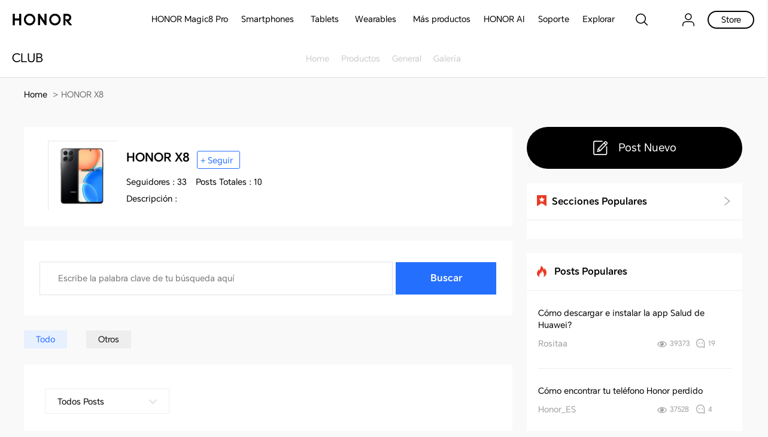

--- FILE ---
content_type: text/html
request_url: https://www.honor.com/es/club/forumplate/forumid-409/
body_size: 56551
content:

<!DOCTYPE HTML>
<html xml:lang="es-ES" lang="es-ES">
	
    <head>
    <meta charset="UTF-8"/>
    <meta http-equiv="X-UA-Compatible" content="IE=edge; charset=utf-8"/>
    <meta name="viewport" content="width=device-width, initial-scale=1.0, minimum-scale=1.0, maximum-scale=1.0, user-scalable=no"/>
    <meta name="applicable-device" content="pc,mobile"/>
    <meta name="format-detection" content="telephone=no"/>
    <meta name="template" content="forum-content-page"/>
    
    
    
        <meta name="share-img"/>
    
    
    
    
    

    
    <!-- <sly data-sly-include="/apps/honor-site/components/page/base-page/meta.html"/> -->
<meta name="robots" content="noindex, nofollow"/>


	<meta name="description" content="HONOR CLUB"/>
	<meta name="keywords"/>
  <meta property="og:type" content="website"/>
  
    <meta property="og:image" content="https://iforum-de.c.hihonor.com/es_data/images/10000/2022/7/6/e6cf1a58-83b7-4617-b174-39b41263b53e.jpg"/>
  
  
    <meta property="og:image" content="/etc/designs/honor-site-forum/images/logo.svg"/>
  
	<meta property="og:title" content="HONOR X8 ES"/>
  <meta property="og:description" content="HONOR CLUB"/>
  
  
    <meta property="og:url" content="https://www.honor.com/es/club/"/>
  
	<meta name="revisit-after" content="7 days"/>
	<title style="position: absolute;top: -1000px;">HONOR X8 ES</title>
	
	<link rel="canonical" href="https://www.honor.com/es/club/forumplate/honor-x8/forumid-409/"/>
    
    
    
    
    
    
    
    


    












    
    
    


    
    
    
    
    
    <link rel="apple-touch-icon" href="/etc/designs/honor-site/assets/apple-icon.png" sizes="144x144"/>
    <link rel="icon" href="/etc/designs/honor-site/assets/favicon.ico" type="image/x-icon"/>
    <link rel="shortcut icon" href="/etc/designs/honor-site/assets/favicon.ico" type="image/x-icon"/>
    
    
<script type="text/javascript">
    // data layer javascript
    window.digitalData={"page":{"pageInfo":{"pageName":"honor::club:es:forumplate","countryCode":"ES","countryCodeForAPI":"ES","siteCode":"es","siteCode2":"es","siteName":"Spain(Español)","appNum":"A9249418","dbName":"WWW_DEVICE_ES_H","language":"es_es","site":"honor","uri":"/es/club/forumplate/","siteCodeForAPI":"es-h","pageNameForGTM":"es-forumplate","pageCategory1":"Official Site","pageCategory2":"Others","casUrl":"https://hnid-dre.cloud.hihonor.com/CAS"},"category":{"pageType":"forumplate","primaryCategory":"club","subCategory1":"es","subCategory2":"forumplate"}},"event":[]};
    window.isArabicSite=false;
    window.languageShortNameForCodeAudio = "es";
    window.verificationCodeAudioSwitch = localStorage.getItem("accessibility_switch_" + window.digitalData.page.pageInfo.siteCode) === "enabled";
    window.displayEnergyEfficiencyLabels= true;
</script>


<script type="text/javascript">
    window.countryLangAemConfig ={EURASIA: { siteCode: "ru_UZ_X", siteCode4Honor: "ru_UZ_X", languageCode: "ru" },ID: { siteCode: "in_ID_X", siteCode4Honor: "in_ID_X", languageCode: "id" },"KW-EN": { siteCode: "en_KW_X", siteCode4Honor: "en_KW_X", languageCode: "en" },"KW-AR": { siteCode: "ar_KW_X", siteCode4Honor: "ar_KW_X", languageCode: "ar" },"UZ-RU": { siteCode: "ru_UZ_X", siteCode4Honor: "ru_UZ_X", languageCode: "ru" },};
</script>


<script type="text/javascript">
    var honorSupport = {};
    honorSupport["apiBaseUrl"] = "https:\/\/selfservice\u002Dsg.hihonor.com\/ccpcmd\/services\/dispatch\/secured\/CCPC\/EN";
    honorSupport["apiD365BaseUrl"] = "";
    honorSupport["apiBaseUrlForApig"] = "";
    honorSupport["apiBaseUrlForIntegratedService"] = "";
    window.isEuSite = honorSupport.apiBaseUrl.indexOf("selfservice-eu") > 0 || honorSupport.apiBaseUrl.indexOf("selfservice-oversea")  > 0 ? true :false ;
</script>



<script type="text/javascript">
    var coverageCountryConfig = "[]";
    window.coverageCountryList = JSON.parse(coverageCountryConfig);
    window.uniteHomepage = "\/es\/";
    window.isECommerceSite = "Self\u002DeCommerce";
    window.showGroupPrice = Boolean(true);
    window.ecApiHost="https:\/\/selfservice\u002Dde.hihonor.com\/ccpcmd\/services\/dispatch\/secured\/CCPC\/EN\/eCommerce\/";
    window.comApiHostForEc="https:\/\/selfservice\u002Dsg.hihonor.com\/ccpcmd\/services\/dispatch\/secured\/CCPC\/EN" + (honorSupport.apiBaseUrl.indexOf("selfservice-oversea")  > 0 ? "/sitECommerce/" :"/eCommerce/"); 
    window.cuepfApi = "https:\/\/api\u002Deu\u002Dmkt.c.hihonor.com\/mkt\/gateway2c\/ica_process";
    window.onePortalForClub = false;
    window.onePortalForSupport = false;
    window.loginInfoApi = "";
    window.isUseNewLogin = true;
    window.isUseCmscNewApi = Boolean(false);
    window.integrationServicesApi = "";
    window.eqxiuLoginRedirectApi = "";

    window.dateFormatStr = "dd\u002DMM\u002Dyyyy";
    window.timeFormatStr = "HH:mm:ss";
    window.shortTimeFormatStr = "HH:mm";
    window.timezone = "none";
    window.amPmString = JSON.parse("[\x22AM\x22,\x22PM\x22]");
    window.cityTimezone = "+01";
    window.dropOffModuleTitle = "Drop off related address";
    window.dropOffModuleDesc = "";
    window.enableSubscribeRiskManagement = Boolean(true);
</script>

<script type="text/javascript">
    window.putCurrencyFront=Boolean(false);
    window.thousandSeparator=".";
    window.currencyUnit="€";
    window.isoCurrencyUnit="EUR";
    window.decimalPoint= ",";
    window.showCurrencySpace=Boolean(true);
    window.showDecimal= Boolean(true);
    window.putFromFront=Boolean(true);

    window.enableHonorPoints=Boolean(true);
    window.activityCodeHonorPoints="C5SLVD3MRXP1DV9CU234";
    window.batchTypeHonorPoints="PYN9OLQYLU";
    window.shareActivityCodeHonorPoints="S5SDBU355XPI82D3D19";
    window.pointsCenterLink = "\/es\/account\/honor\u002Dpoints\u002Dcenter\/";
    window.pointsDetailsLink = "\/es\/account\/honor\u002Dpoints\u002Dcenter\/honor\u002Dpoints\u002Ddetails\/";
    window.pointsRuleLink = "\/es\/account\/honor\u002Dpoints\u002Dcenter\/honor\u002Dpoints\u002Duser\u002Drules\/";
    window.checkoutLinkWeb = "\/es\/shop\/checkout\/";
    window.cartLink="\/es\/shop\/cart\/";
    window.goShoppingLink="\/es\/shop\/";
    window.orderListLink="\/es\/account\/order\u002Dlist\/";
    window.viewOrderPageLink="\/es\/shop\/order\/find\u002Dorder\/";
    window.colorString="COLOR,Color, color, Colors, colors, цвет,цвет\u002D1,цвет";
    window.memoryString="memory, storage, Memory,MEMORY, Storage, memoria, Memoria, la mémoire, La mémoire, speicher, Speicher,Modelo"; 
    window.processorString = "";
	window.operatingSystemString = "";
    window.guestModeOn=Boolean(true);
    window.enableInstallment = Boolean(true);
    window.groupPLPLink = "\/es\/shop\/group\/";
    window.gatewayAPI = "https:\/\/selfservice\u002Dde.hihonor.com\/ccpcmd\/services\/dispatch\/secured\/CCPC\/EN\/";
    window.installmentWithCharge = "";
    window.installmentNoCharge = "ó {0} x {1} (Cuotas mensuales sin intereses TAE 0%*)";
    window.enableRiskified = Boolean(true);
    window.enableForter = Boolean(true);
    window.riskifiedLoad = "";
    window.isWestEuPriceMode = Boolean(true);
    window.cartLink = "\/es\/shop\/cart\/";
    //Facebook Conversion API
    window.isAddToCart = Boolean(true);
    window.isPageView = Boolean(true);
    window.isPurchase = Boolean(true);
    window.isSubscription = Boolean(true);
</script>





<script type="text/javascript">
    let resString = "[]";
    window.leaveTheRetentionPopupConfig = JSON.parse(resString);
</script>

<script type="text/javascript">
    window.hideLeaveRetentionPopup = Boolean();
</script>
<script type="text/javascript">
    window.currentTemplate = "forum\u002Dcontent\u002Dpage";
</script>

<script type="text/javascript">
    window.EqualWebSiteKey = "7cf80854c97f59f2768729c6afc35ad1";
    window.coreCallSrc = "core\/5.0.13\/accessibility.js";
    window.coreCallIntegrity = "sha512\u002Dpk3CeR0KGJu+GfK2x2ybTSZ1o1qfua6XW2PRAxMWOhC85M3+CanPYmvRp6BOiW0\/riZjWGerRN7+JH4wEF0wJQ==";
    window.menuLanguageMapJson = "{\x22DE\x22:\x22DE\x22,\x22NO\x22:\x22NB\x22,\x22RS\x22:\x22SR\x22,\x22BE\x22:\x22NL\x22,\x22FI\x22:\x22FI\x22,\x22PT\x22:\x22PT\u002DPT\x22,\x22BG\x22:\x22BG\x22,\x22HR\x22:\x22HR\x22,\x22IT\x22:\x22IT\x22,\x22GR\x22:\x22EL\x22,\x22FR\x22:\x22FR\x22,\x22HU\x22:\x22HU\x22,\x22ES\x22:\x22ES\x22,\x22AT\x22:\x22EN\u002DAU\x22,\x22BE\u002DFR\x22:\x22FR\x22,\x22UK\x22:\x22EN\u002DGB\x22,\x22SI\x22:\x22SL\x22,\x22CZ\x22:\x22CS\x22,\x22SK\x22:\x22SK\x22,\x22PL\x22:\x22PL\x22,\x22IE\x22:\x22EN\u002DGB\x22,\x22RO\x22:\x22RO\x22,\x22NL\x22:\x22NL\x22}";
</script>


<script type="text/javascript">
    let commSiteCode = window.digitalData.page.pageInfo.siteCode;
    //是否为uk站点
    var isUkSite = commSiteCode === "uk";
    //是否为nl站点
    var isNlSite = commSiteCode === "nl";
    //是否为fr站点
    var isFrSite = commSiteCode === "fr";
    //是否为pe站点
    var isPeSite = commSiteCode === "pe";
    //是否为sp站点
    var isEsSite = commSiteCode === "es";
    //是否为ru站点
    var isRuSite = commSiteCode === "ru";
    //是否为my站点
    var isMySite = commSiteCode === "my" || commSiteCode === "mybm";
    //是否为de站点
    var isDeSite = commSiteCode === "de";
    //是否为de站点
    var isItSite = commSiteCode === "it";
    //是否为mx站点
    var isMxSite = commSiteCode === "mx";
    //是否为ae-en站点
    var isAeSite = commSiteCode.indexOf("aeen") > -1 || commSiteCode.indexOf("aear") > -1;
    //是否为sa-en站点
    var isSaSite = commSiteCode.indexOf("sa") > -1 || commSiteCode.indexOf("saar") > -1 || commSiteCode.indexOf("saen") > -1;
	let returnDeliveryProviderList = "[]";
    // 获取站点逆向订单对应的物流id
    let returnProviderListData = JSON.parse(returnDeliveryProviderList);
    let logisticsProviderNum = Number(returnProviderListData[0]?.logisticsProviderId?.trim());
    let logisticsMethodId = logisticsProviderNum ? logisticsProviderNum : (
        isAeSite ? 5026 :
        isSaSite ? 5030 :
        isFrSite ? 5007 :
        isEsSite ? 5004 : 
        isUkSite ? 5005 : 
        isPeSite ? 5040 : 4
    );
    // 对应物流id
    const reverseLogisticsMapping = {
        "EMS": 2,
        "DHL": 4,
        "JDL": 5030,
        "DPD": 5005,
        "SEUR": 5004,
        "PONY": 5110,
        "IMILE": 5026,
        "CHRONOPOST": 5007,
        "Urbano": 5040
    };
</script>

    
    
    
    
    
<link rel="stylesheet" href="/etc/designs/honor-site/common/base.min.3e600e039cd497909c01933a253f3cbd.css" type="text/css">



    
    
<link rel="stylesheet" href="/etc/designs/honor-site/clientlib-base.min.f9671018cf400771b4b4efe67498a2c9.css" type="text/css">




    
    
    
    

    
    



    

    

    
    
<script src="/etc/designs/honor-site/common/base.min.8658e89f48614b89b87b751ef2be0b6f.js"></script>



    
    
<script src="/etc/designs/honor-site/common/base-business.min.c7535135a136297e3c0667cffb31c65a.js"></script>




    
    



<script>
  window.clubPageType = "";
  window.clubSiteCode = "club"; //club
  window.clubSite = "es"; //my --> site & site_Code

  //开发者社区由于aem目录在第4层，html lang属性无法获取，导致Honor.I18n.get 方法翻译无法获取lang。aem公共代码仓和官网共用，不好修改，所以在这里设置下
  if (!$("html").attr("lang")) {
    const langMap = {
      cn: "zh-CN",
      global: "en",
    };

    $("html").attr(
      "lang",
      langMap[clubSite]
    );
    $("html").attr(
      "xml:lang",
      langMap[clubSite]
    );
  }
</script>


  
    
<link rel="stylesheet" href="/etc/designs/honor-site-forum/common.min.f0487b4c336d2ab964b456b51c69d042.css" type="text/css">
<script src="/etc/designs/honor-site-forum/common.min.d6b4a5f10c84fff0d17fcafb0f398a34.js"></script>








    
    
    
    


    <script type="text/javascript">window.pageLoadStart = new Date().getTime();</script>

    
    



<script type="text/javascript">
	var honorData={loginStatus:"",loginName:"",userAgent:"",loginGid:"",nationalCode:"",loginStep:""};
	var gaCountry=window.digitalData.page.pageInfo.countryCode;
	var siteCode=window.digitalData.page.pageInfo.siteCode;
	honorData.userAgent = navigator.userAgent;
	honorData.loginName = decodeURI(utils.getCookie('loginUid'));
	honorData.loginGid = decodeURI(utils.getCookie('loginGid'));
	honorData.nationalCode = decodeURI(utils.getCookie('nationalCode'));
	if (honorData.loginName != "" && null != honorData.loginName  && honorData.loginName !="null") {
		honorData.loginStatus="logged-in";
		honorData.loginStep = "success";
	}else{
		honorData.loginStatus="guest";
		honorData.loginGid = "";
		honorData.loginStep = "start";
	}
	window.dataLayer = window.dataLayer ||[];
	window.dataLayer.push({
		"event": "page_view",
		"loginStatus": honorData.loginStatus,
		"userID": honorData.loginGid,
		"siteCountryCode": honorConfig.countryCode,
		"pageCategory1": honorConfig.pageCategory1,
		"pageCategory2": honorConfig.pageCategory2,
		"pageName": window.digitalData.page.pageInfo.pageNameForGTM,
		"website_version": "2021revamp"
	});
</script>




    

    
    
        <div id="consent_blackbar"></div><script async="async" type="text/javascript" crossorigin="“”" src="//consent.trustarc.com/notice?domain=honor.com&c=teconsent&js=nj&noticeType=bb&text=true&gtm=1&cookieName=es&language=es&cookieLink=https%3A%2F%2Fagreement.itsec.honor.com%2Fasm%2FagrFile%2FgetHtmlFile%3FagrNo%3D1045%26country%3Des%26branchId%3D0%26langCode%3Des-es"></script>
     
    
    
    
    
        <script type="text/javascript">
            window.riskSdkUrl = "https://s02.honorfile.com/eu/oas/ars.js";
            var script = document.createElement('script');
	            script.src = window.riskSdkUrl; // 脚本文件路径
	            script.async = true; // 设置为异步加载
	            // 将 script 元素添加到 head 或 body 中
	            document.head.appendChild(script);
        </script>
    

</head>
    
	
	    <body class="honor-v2 visibility-h">
	
	
	
	
	
	
	

	
	
	

	

   		<div class="__es_es__"> 
	        



	        








    <div class="header forum-header">
  

  
    <style>
      /* 英文和小语种 */
      @font-face {
        font-family: "HONORSansWorld";
        src: url("/content/dam/honor/community/creator/fonts/en-and-other/otf/HONORSansWorld-Thin.otf") format('opentype'),
        url("/content/dam/honor/community/creator/fonts/en-and-other/ttf/HONORSansWorld-Thin.ttf") format('truetype'),
        url("/content/dam/honor/community/creator/fonts/en-and-other/woff/HONORSansWorld-Thin.woff") format('woff'),
        url("/content/dam/honor/community/creator/fonts/en-and-other/woff2/HONORSansWorld-Thin.woff2") format('woff2'),
        url("/content/dam/honor/community/creator/fonts/en-and-other/eot/HONORSansWorld-Thin.eot") format('embedded-opentype'),
        url("/content/dam/honor/community/creator/fonts/en-and-other/svg/HONORSansWorld-Thin.svg") format('svg');
        font-weight: 100;
        font-display: swap;
      }

      @font-face {
        font-family: "HONORSansWorld";
        src: url("/content/dam/honor/community/creator/fonts/en-and-other/otf/HONORSansWorld-ExtraLight.otf") format('opentype'),
        url("/content/dam/honor/community/creator/fonts/en-and-other/ttf/HONORSansWorld-ExtraLight.ttf") format('truetype'),
        url("/content/dam/honor/community/creator/fonts/en-and-other/woff/HONORSansWorld-ExtraLight.woff") format('woff'),
        url("/content/dam/honor/community/creator/fonts/en-and-other/woff2/HONORSansWorld-ExtraLight.woff2") format('woff2'),
        url("/content/dam/honor/community/creator/fonts/en-and-other/eot/HONORSansWorld-ExtraLight.eot") format('embedded-opentype'),
        url("/content/dam/honor/community/creator/fonts/en-and-other/svg/HONORSansWorld-ExtraLight.svg") format('svg');
        font-weight: 200;
        font-display: swap;
      }

      @font-face {
        font-family: "HONORSansWorld";
        src: url("/content/dam/honor/community/creator/fonts/en-and-other/otf/HONORSansWorld-Light.otf") format('opentype'),
        url("/content/dam/honor/community/creator/fonts/en-and-other/ttf/HONORSansWorld-Light.ttf") format('truetype'),
        url("/content/dam/honor/community/creator/fonts/en-and-other/woff/HONORSansWorld-Light.woff") format('woff'),
        url("/content/dam/honor/community/creator/fonts/en-and-other/woff2/HONORSansWorld-Light.woff2") format('woff2'),
        url("/content/dam/honor/community/creator/fonts/en-and-other/eot/HONORSansWorld-Light.eot") format('embedded-opentype'),
        url("/content/dam/honor/community/creator/fonts/en-and-other/svg/HONORSansWorld-Light.svg") format('svg');
        font-weight: 300;
        font-display: swap;
      }

      @font-face {
        font-family: "HONORSansWorld";
        src: url("/content/dam/honor/community/creator/fonts/en-and-other/otf/HONORSansWorld-Regular.otf") format('opentype'),
        url("/content/dam/honor/community/creator/fonts/en-and-other/ttf/HONORSansWorld-Regular.ttf") format('truetype'),
        url("/content/dam/honor/community/creator/fonts/en-and-other/woff/HONORSansWorld-Regular.woff") format('woff'),
        url("/content/dam/honor/community/creator/fonts/en-and-other/woff2/HONORSansWorld-Regular.woff2") format('woff2'),
        url("/content/dam/honor/community/creator/fonts/en-and-other/eot/HONORSansWorld-Regular.eot") format('embedded-opentype'),
        url("/content/dam/honor/community/creator/fonts/en-and-other/svg/HONORSansWorld-Regular.svg") format('svg');
        font-weight: 400 500;
        font-display: swap;
      }

      @font-face {
        font-family: "HONORSansWorld";
        src: url("/content/dam/honor/community/creator/fonts/en-and-other/otf/HONORSansWorld-DemiBold.otf") format('opentype'),
        url("/content/dam/honor/community/creator/fonts/en-and-other/ttf/HONORSansWorld-DemiBold.ttf") format('truetype'),
        url("/content/dam/honor/community/creator/fonts/en-and-other/woff/HONORSansWorld-DemiBold.woff") format('woff'),
        url("/content/dam/honor/community/creator/fonts/en-and-other/woff2/HONORSansWorld-DemiBold.woff2") format('woff2'),
        url("/content/dam/honor/community/creator/fonts/en-and-other/eot/HONORSansWorld-DemiBold.eot") format('embedded-opentype'),
        url("/content/dam/honor/community/creator/fonts/en-and-other/svg/HONORSansWorld-DemiBold.svg") format('svg');
        font-weight: 600 700;
        font-display: swap;
      }

      @font-face {
        font-family: "HONORSansWorld";
        src: url("/content/dam/honor/community/creator/fonts/en-and-other/otf/HONORSansWorld-ExtraBold.otf") format('opentype'),
        url("/content/dam/honor/community/creator/fonts/en-and-other/ttf/HONORSansWorld-ExtraBold.ttf") format('truetype'),
        url("/content/dam/honor/community/creator/fonts/en-and-other/woff/HONORSansWorld-ExtraBold.woff") format('woff'),
        url("/content/dam/honor/community/creator/fonts/en-and-other/woff2/HONORSansWorld-ExtraBold.woff2") format('woff2'),
        url("/content/dam/honor/community/creator/fonts/en-and-other/eot/HONORSansWorld-ExtraBold.eot") format('embedded-opentype'),
        url("/content/dam/honor/community/creator/fonts/en-and-other/svg/HONORSansWorld-ExtraBold.svg") format('svg');
        font-weight: 800;
        font-display: swap;
      }

      @font-face {
        font-family: "HONORSansWorld";
        src: url("/content/dam/honor/community/creator/fonts/en-and-other/otf/HONORSansWorld-Heavy.otf") format('opentype'),
        url("/content/dam/honor/community/creator/fonts/en-and-other/ttf/HONORSansWorld-Heavy.ttf") format('truetype'),
        url("/content/dam/honor/community/creator/fonts/en-and-other/woff/HONORSansWorld-Heavy.woff") format('woff'),
        url("/content/dam/honor/community/creator/fonts/en-and-other/woff2/HONORSansWorld-Heavy.woff2") format('woff2'),
        url("/content/dam/honor/community/creator/fonts/en-and-other/eot/HONORSansWorld-Heavy.eot") format('embedded-opentype'),
        url("/content/dam/honor/community/creator/fonts/en-and-other/svg/HONORSansWorld-Heavy.svg") format('svg');
        font-weight: 900;
        font-display: swap;
      }
    </style>
    
    
  

  <style>
    body {
      --magic-blue: #256fff;
      /* #00b1ff */
    }

    a:hover {
      color: var(--magic-blue, #23527c);
    }
  </style>

  <!-- <script src="/etc/designs/honor-site-forum/common/js/vconsole.min.js"></script>
  <script>
    new VConsole()
  </script> -->

  <div style="position: relative" class="forum-header-wrapper">
    
    
    
    
    
    
      
  <!-- appid  -->
  <input type="hidden" id="appid" value="10000"/>
  <!-- API  -->
  <input type="hidden" id="apiUrl" value="https://iforum-eu.c.honor.com"/>
  <!--API Interface-->
  <input type="hidden" id="loginPort"/>
  <!--UP link-->
  <input type="hidden" id="clientUrl" value="https://accounts.google.com/o/oauth2/v2/auth?scope=https://www.googleapis.com/auth/userinfo.email&amp;response_type=code&amp;redirect_uri=https://community.hihonor.com/es/login&amp;client_id=180336487649-pi16a6a903hi7qbjlkvoem2ah3lfl6eu.apps.googleusercontent.com&amp;access_type=offline"/>
  <input type="hidden" id="reqClientType"/>
  <input type="hidden" id="loginChannel"/>
  <!--login link-->
  <input type="hidden" id="clientId"/>

  <!-- login status -->
  <input type="hidden" id="isLogged" value="false"/>
  <input type="hidden" id="displayCoverImage" value="on"/>
  <!-- login status -->
  <input type="hidden" id="common_login_domain" value="https://hnoauth-login-dre.cloud.hihonor.com/oauth2/v3/authorize?response_type=code&amp;client_id=210800002&amp;redirect_uri=https%3A%2F%2Fcommunity.hihonor.com%2Fes%2Flogin&amp;scope=openid%20profile%20https%3A%2F%2Fwww.hihonor.com%2Fauth%2Faccount%2Fbase.profile&amp;access_type=offline"/>
  <input type="hidden" id="common_login_country" value="spain"/>
  <input type="hidden" id="common_login_domain_wap" value="https://m.hihonor.com"/>
  <!-- url link -->
  <input type="hidden" id="environmentUrl" value="https://www.honor.com/es/club/"/>
  <!-- honorConfig.loginLang -->
  <input type="hidden" id="loginLang"/>
  <!-- honorConfig.IdCloudloginLang -->
  <input type="hidden" id="IdCloudloginLang"/>

  <!-- vk shear link -->
  <input type="hidden" id="shearVk"/>
  <!-- vk shear link -->
  <input type="hidden" id="shearInstagram" value="http://www.instagram.com/honor_es"/>
  <!-- vk shear link -->
  <input type="hidden" id="shearFacebook" value="http://www.facebook.com/HonorES"/>
  <!-- vk shear link -->
  <input type="hidden" id="shearYoutube" value="https://www.youtube.com/honores"/>
  <!-- vk shear link -->
  <input type="hidden" id="shearTwitter" value="http://www.twitter.com/honor_es/"/>

  <!-- i18n -->
  <input type="hidden" id="i18n_delete" value="forum_i18n.button.Delete"/>
  <input type="hidden" id="i18n_cancel" value="forum_i18n.button.Cancel"/>
  <input type="hidden" id="i18n_networkProblemTips" value="forum_i18n.public1.NetworkProblemTips"/>
  <input type="hidden" id="i18n_listLockedInfo" value="forum_i18n.list.LockedInfo"/>
  <input type="hidden" id="i18n_headerLockedInfo" value="No tienes acceso a este módulo"/>
  <input type="hidden" id="i18n_detailsVotingEnd" value="forum_i18n.details.VotingEnd"/>
  <input type="hidden" id="i18n_detailsTagNameIllegal" value="forum_i18n.details.TagNameIllegal"/>
  <input type="hidden" class="i18n_yes" value="Sí"/>
  <input type="hidden" class="i18n_no" value="No"/>
  <input type="hidden" class="i18n_ok" value="OK"/>
  <input type="hidden" class="i18n_fansPoint" value="Energy"/>
  <input type="hidden" id="i18n_postUnderReview" value="Este post está en revisión y no está disponible temporalmente."/>
  <input type="hidden" id="i18n_postNotAccessed" value="El contenido contiene palabras sensibles."/>
  <input type="hidden" id="i18n_postContentIllegal" value="The post content is illegal."/>
  <script>
    if (clubSiteCode == "club") {
      var ajaxUrl = document.getElementById("apiUrl").value || "", //API接口
        clientUrl = document.getElementById("clientUrl").value, // UP链接
        reqClientType = document.getElementById("reqClientType").value,
        loginChannel = document.getElementById("loginChannel").value,
        loginPort = document.getElementById("loginPort").value, // 登录环境
        clientID = document.getElementById("clientId").value, //appId
        loginLangVal = document.getElementById("loginLang").value,
        IdCloudloginLangVal = document.getElementById("IdCloudloginLang").value;
        displayCoverImage = document.getElementById("displayCoverImage").value;
    }
  </script>
  <!-- internationalization -->
  <ul style="display: none">
    <li class="edit-edit-characters">caracteres</li>
    <li class="edit-source">Fuente</li>
    <li class="edit-undo">Borrar</li>
    <li class="edit-redo">Rehacer</li>
    <li class="edit-bold">Negrito</li>
    <li class="edit-italic">Itálico</li>
    <li class="edit-underline">Subrayar</li>
    <li class="edit-strikethrough">Tachado</li>
    <li class="edit-superscript">Sobrescrito</li>
    <li class="edit-subscript">Subscrito</li>
    <li class="edit-forecolor">Color de fuente</li>
    <li class="edit-backcolor">Color de resaltado</li>
    <li class="edit-removeformat">eliminar formato</li>
    <li class="edit-insertorderedlist">
      insertorderedlist
    </li>
    <li class="edit-insertunorderedlist">
      insertunorderedlist
    </li>
    <li class="edit-selectall">seleccionar todo</li>
    <li class="edit-cleardoc">cleardoc</li>
    <li class="edit-paragraph">Párrafo</li>
    <li class="edit-fontfamily">Familia tipográfica</li>
    <li class="edit-fontsize">Tamaño de fuente</li>
    <!-- <li class="edit-lineheight">altura de la línea</li> -->
    <li class="edit-justifyleft">Alinear a la izquierda</li>
    <li class="edit-justifycenter">Alinear al centro</li>
    <li class="edit-justifyright">Alinear a la derecha</li>
    <li class="edit-link">Enlacer</li>
    <li class="edit-unlink">Desenlacer</li>
    <li class="edit-image">Imagen</li>
    <li class="edit-video">Vídeo</li>
    <li class="edit-Horizontal">Horizontal</li>
    <li class="edit-lang-input-url">URL</li>
    <li class="edit-ok">OK</li>
    <li class="edit-cancel">Cancelar</li>
    <li class="edit-imgsearch">imgSearch</li>
    <li class="edit-dragtip">dragTip</li>
    <li class="edit-local">local</li>
    <li class="edit-insertv">Insertar enlace de video</li>
    <li class="edit-video-size">tamaño de vídeo</li>
    <li class="edit-video-width">vídeoW</li>
    <li class="edit-video-height">vídeoH</li>
    <li class="edit-video-alignment">
      Alineación
    </li>
    <li class="edit-themecolor">Color del tema</li>
    <li class="edit-standardcolor">Color estandár</li>
    <li class="edit-uploadFormateFail">
      honor.post.edit.uploadFormateFail
    </li>
    <li class="edit-emotion">emoción</li>
    <li class="edit-hide">Ocultar</li>
    <li class="i18n_supportUploadFile">
      Formato soportado: zip,rar,doc,docx,xls,xlsx,pdf,apk,hwt
    </li>
    <li class="i18n_postFailedFiles">
      Los archivos adjuntos no se cargan completamente, ¿continúan publicando la publicación?
    </li>
    <li class="i18n_block">Bloquear</li>
    <li class="i18n_cancelblock">Cancelar bloqueo</li>
  </ul>


      
    
<link rel="stylesheet" href="/etc.clientlibs/honor-site-forum/components/content/forum-header/clientlib-basic.min.9125f88a8cbdc99653983a2ddda4c63e.css" type="text/css">



      
	

	
	
	
		
			<div class="header header_v4 ">
				<div class="nav_pop"></div>
				<input type="hidden" value="https://service.hihonor.com/weknow/servlet/show/knowAttachmentServlet?knowId=" id="attachmentUrl"/>
				<input type="hidden" value="https://service.hihonor.com/weknow/servlet/download/public?contextNo=" id="softPath"/>
				<input type="hidden" id="isNewCommodity"/>
				<div class="quick-skip-panel">
					<a id="SkipToMainContent" href="#" target="_self" target="_blank">Saltar al contenido principal</a>
					<a id="SkipToAboutHonor" href="#skipFooterBoxV4" target="_self" target="_blank">Saltar a Acerca de Honor</a>
				</div>

				
				
				

				<!--pcp top banner -->
				
                <!--pcp top banner End -->

				
				<input type="hidden" value="https://hnid-dre.cloud.hihonor.com/CAS" id="casUrl"/>

				
				
				
				
				
				
				
				

				
				
					<div id="skipHeaderV4" class="header-v2 header-v4">
						
<div class="go-back-top footer_v4">
    <div class="back-content">
        <p class="icon hicon-arrow-up"></p>
        <p class="top-tip">TOP</p>
    </div>
</div>








<div class="black_nav_wrap">
    
</div>
<div class="ho-middle-wrap">
    <div class="header-nav-v4 ho-middle-v4">

        <a href="/es/" class="logo-home">
            <img class="logo" src="https://www-file.honor.com/content/dam/honor/common/logo/honor-logo-black.svg" title="HONOR" alt="HONOR"/>
        </a>
        <div class="pc-header">
            <!--/* Header nav Start */ -->
            <div class="nav-lists">
                
                
    
    
    
    <div class="nav-item">
        <div class="nav-item-div">
            
                <a href="/es/phones/honor-magic8-pro/buy/" data-txtnameforga="HONOR Magic8 Pro" class="nav-link">
                    HONOR Magic8 Pro
                </a>
            
            
            
            
        </div>
    </div>
    
    <div class="nav-item">
        <div class="nav-item-div">
            
            
                
                    <a class="nav-link nav-link-pc" data-txtnameforga="Smartphones" href="/es/phones/">Smartphones</a>
                    <button class="nav-select-menu-icon" aria-label="Smartphones" aria-expanded="false"></button>
                
                
                <div class="nav_content_v4 old">
                    <div class="nav_content_v4_item">
                        <div class="nav_sec_list " role="tablist">
                            
                                <button class="nav_sec_item" role="tab" aria-selected="false" style="opacity: 1" tabindex="0">
                                    <a tabindex="-1" aria-hidden="true" href="javascript:void(0)" data-txtnameforga="Latest Product">Último producto        </a>
                                </button>
                            
                                <button class="nav_sec_item" role="tab" aria-selected="false" style="opacity: 0.6" tabindex="0">
                                    <a tabindex="-1" aria-hidden="true" href="javascript:void(0)" series-type="magic-series" data-txtnameforga="Serie HONOR Magic">Serie HONOR Magic</a>
                                </button>
                            
                                <button class="nav_sec_item" role="tab" aria-selected="false" style="opacity: 0.6" tabindex="0">
                                    <a tabindex="-1" aria-hidden="true" href="javascript:void(0)" series-type="n_series" data-txtnameforga="Serie HONOR N">Serie HONOR N</a>
                                </button>
                            
                                <button class="nav_sec_item" role="tab" aria-selected="false" style="opacity: 0.6" tabindex="0">
                                    <a tabindex="-1" aria-hidden="true" href="javascript:void(0)" series-type="x_series" data-txtnameforga="Serie HONOR X">Serie HONOR X</a>
                                </button>
                            
                                <button class="nav_sec_item" role="tab" aria-selected="false" style="opacity: 0.6" tabindex="0">
                                    <a tabindex="-1" aria-hidden="true" href="javascript:void(0)" series-type="refurbished" data-txtnameforga="Productos reacondicionados">Productos reacondicionados</a>
                                </button>
                            
                        </div>
                        
                        
                            <div class="nav_content_v4_wrap">
                                
                                    <div class="nav_sec_list_wrap" data-series="latest">
                                        <!-- 产品图-->
                                        <div class="nav_sec_content_v4" role="list">
                                            
                                                
                                                <a href="/es/phones/honor-magic8-pro/" class="nav_content_v4_normal_list" tabindex="-1" target="_self" data-index="1">
                                                    <div class="img_wrap">
                                                        <picture>
                                                            
                                                            <source media="(min-width: 751px)" data-srcset="https://www-file.honor.com/content/dam/honor/common/product-list/product-series/honor-magic8-pro/magic8-pro-id-gold-back.png" srcset="/etc/designs/honor-site/assets/lazyload/placeholder.png"/>
                                                            <img draggable="false" class="product-img_left lazyload" data-src="https://www-file.honor.com/content/dam/honor/common/product-list/product-series/honor-magic8-pro/magic8-pro-id-gold-back.png" alt="HONOR Magic8 Pro" src="/etc/designs/honor-site/assets/lazyload/placeholder.png" aria-hidden="true"/>
                                                        </picture>
                                                        <picture>
                                                            
                                                            <source media="(min-width: 751px)" data-srcset="https://www-file.honor.com/content/dam/honor/common/product-list/product-series/honor-magic8-pro/cn/magic8-pro-id-gold-front.png" srcset="/etc/designs/honor-site/assets/lazyload/placeholder.png"/>
                                                            <img draggable="false" class="product-img_right lazyload" data-src="https://www-file.honor.com/content/dam/honor/common/product-list/product-series/honor-magic8-pro/cn/magic8-pro-id-gold-front.png" alt="HONOR Magic8 Pro" src="/etc/designs/honor-site/assets/lazyload/placeholder.png" aria-hidden="true"/>
                                                        </picture>
                                                        
                                                    </div>

                                                    <div class="new_product hide" data-off-time="1774796399024">Nuevo</div>
                                                    <div class="product_name" data-txtnameforga="HONOR Magic8 Pro">
                                                        <span class="product_name_text">HONOR Magic8 Pro</span>
                                                        
    
    

    
        <div class="energy-label-container">
            
                <div class="energy-label-img ">
                    
                    
                        <img data-src="https://www-file.honor.com/content/dam/honor/common/energy/A-G/Class_A.png" class="lazyload" src="/etc/designs/honor-site/assets/lazyload/placeholder.png" alt="Clase energética A, en una escala de A a G"/>
                    
                </div>
            

            

        </div>
    


                                                    </div>
                                                </a>
                                            
                                                
                                                <a href="/es/phones/honor-magic-v5/" class="nav_content_v4_normal_list" tabindex="-1" target="_self" data-index="2">
                                                    <div class="img_wrap">
                                                        
                                                        
                                                        <picture class="product-img_center-picture">
                                                            
                                                            <source media="(min-width: 751px)" data-srcset="https://www-file.honor.com/content/dam/honor/common/product-list/product-series/honor-magic-v5/honor-magic-v5-id-gold.png" srcset="/etc/designs/honor-site/assets/lazyload/placeholder.png"/>
                                                            <img draggable="false" class="product-img_center lazyload" data-src="https://www-file.honor.com/content/dam/honor/common/product-list/product-series/honor-magic-v5/honor-magic-v5-id-gold.png" alt="HONOR Magic V5" src="/etc/designs/honor-site/assets/lazyload/placeholder.png" aria-hidden="true"/>
                                                        </picture>
                                                    </div>

                                                    <div class="new_product hide" data-off-time="1759235298595">Nuevo</div>
                                                    <div class="product_name" data-txtnameforga="HONOR Magic V5">
                                                        <span class="product_name_text">HONOR Magic V5</span>
                                                        
    
    

    
        <div class="energy-label-container">
            
                <div class="energy-label-img ">
                    
                    
                        <img data-src="https://www-file.honor.com/content/dam/honor/common/energy/A-G/Class_B.png" class="lazyload" src="/etc/designs/honor-site/assets/lazyload/placeholder.png" alt="Clase energética B, en una escala de A a G"/>
                    
                </div>
            

            

        </div>
    


                                                    </div>
                                                </a>
                                            
                                                
                                                <a href="/es/phones/honor-magic8-lite/" class="nav_content_v4_normal_list" tabindex="-1" target="_self" data-index="3">
                                                    <div class="img_wrap">
                                                        <picture>
                                                            
                                                            <source media="(min-width: 751px)" data-srcset="https://www-file.honor.com/content/dam/honor/common/product-list/product-series/honor-magic8-lite/honor-magic8-lite-brown-back.png" srcset="/etc/designs/honor-site/assets/lazyload/placeholder.png"/>
                                                            <img draggable="false" class="product-img_left lazyload" data-src="https://www-file.honor.com/content/dam/honor/common/product-list/product-series/honor-magic8-lite/honor-magic8-lite-brown-back.png" alt="HONOR Magic8 Lite" src="/etc/designs/honor-site/assets/lazyload/placeholder.png" aria-hidden="true"/>
                                                        </picture>
                                                        <picture>
                                                            
                                                            <source media="(min-width: 751px)" data-srcset="https://www-file.honor.com/content/dam/honor/common/product-list/product-series/honor-magic8-lite/honor-magic8-lite-brown-front.png" srcset="/etc/designs/honor-site/assets/lazyload/placeholder.png"/>
                                                            <img draggable="false" class="product-img_right lazyload" data-src="https://www-file.honor.com/content/dam/honor/common/product-list/product-series/honor-magic8-lite/honor-magic8-lite-brown-front.png" alt="HONOR Magic8 Lite" src="/etc/designs/honor-site/assets/lazyload/placeholder.png" aria-hidden="true"/>
                                                        </picture>
                                                        
                                                    </div>

                                                    <div class="new_product hide" data-off-time="1771930654144">Nuevo</div>
                                                    <div class="product_name" data-txtnameforga="HONOR Magic8 Lite">
                                                        <span class="product_name_text">HONOR Magic8 Lite</span>
                                                        
    
    

    
        <div class="energy-label-container">
            
                <div class="energy-label-img ">
                    
                    
                        <img data-src="https://www-file.honor.com/content/dam/honor/common/energy/A-G/Class_B.png" class="lazyload" src="/etc/designs/honor-site/assets/lazyload/placeholder.png" alt="Clase energética B, en una escala de A a G"/>
                    
                </div>
            

            

        </div>
    


                                                    </div>
                                                </a>
                                            
                                                
                                                <a href="/es/phones/honor-400-lite/" class="nav_content_v4_normal_list" tabindex="-1" target="_self" data-index="4">
                                                    <div class="img_wrap">
                                                        <picture>
                                                            
                                                            <source media="(min-width: 751px)" data-srcset="https://www-file.honor.com/content/dam/honor/common/product-list/product-series/honor-400-lite/honor-400-lite-id-gary-back.png" srcset="/etc/designs/honor-site/assets/lazyload/placeholder.png"/>
                                                            <img draggable="false" class="product-img_left lazyload" data-src="https://www-file.honor.com/content/dam/honor/common/product-list/product-series/honor-400-lite/honor-400-lite-id-gary-back.png" alt="HONOR 400 Lite" src="/etc/designs/honor-site/assets/lazyload/placeholder.png" aria-hidden="true"/>
                                                        </picture>
                                                        <picture>
                                                            
                                                            <source media="(min-width: 751px)" data-srcset="https://www-file.honor.com/content/dam/honor/common/product-list/product-series/honor-400-lite/honor-400-lite-id-gary-front.png" srcset="/etc/designs/honor-site/assets/lazyload/placeholder.png"/>
                                                            <img draggable="false" class="product-img_right lazyload" data-src="https://www-file.honor.com/content/dam/honor/common/product-list/product-series/honor-400-lite/honor-400-lite-id-gary-front.png" alt="HONOR 400 Lite" src="/etc/designs/honor-site/assets/lazyload/placeholder.png" aria-hidden="true"/>
                                                        </picture>
                                                        
                                                    </div>

                                                    <div class="new_product hide" data-off-time="1753260803008">Nuevo</div>
                                                    <div class="product_name" data-txtnameforga="HONOR 400 Lite">
                                                        <span class="product_name_text">HONOR 400 Lite</span>
                                                        
    
    

    
        <div class="energy-label-container">
            
                <div class="energy-label-img ">
                    
                    
                        <img data-src="https://www-file.honor.com/content/dam/honor/common/energy/A-G/Class_B.png" class="lazyload" src="/etc/designs/honor-site/assets/lazyload/placeholder.png" alt="Clase energética B, en una escala de A a G"/>
                    
                </div>
            

            

        </div>
    


                                                    </div>
                                                </a>
                                            
                                                
                                                <a href="/es/phones/honor-400-smart/" class="nav_content_v4_normal_list" tabindex="-1" target="_self" data-index="5">
                                                    <div class="img_wrap">
                                                        <picture>
                                                            
                                                            <source media="(min-width: 751px)" data-srcset="https://www-file.honor.com/content/dam/honor/common/product-list/product-series/honor-400-smart/honor-400-smart-gold-back.png" srcset="/etc/designs/honor-site/assets/lazyload/placeholder.png"/>
                                                            <img draggable="false" class="product-img_left lazyload" data-src="https://www-file.honor.com/content/dam/honor/common/product-list/product-series/honor-400-smart/honor-400-smart-gold-back.png" alt="HONOR 400 Smart" src="/etc/designs/honor-site/assets/lazyload/placeholder.png" aria-hidden="true"/>
                                                        </picture>
                                                        <picture>
                                                            
                                                            <source media="(min-width: 751px)" data-srcset="https://www-file.honor.com/content/dam/honor/common/product-list/product-series/honor-400-smart/honor-400-smart-gold-front.png" srcset="/etc/designs/honor-site/assets/lazyload/placeholder.png"/>
                                                            <img draggable="false" class="product-img_right lazyload" data-src="https://www-file.honor.com/content/dam/honor/common/product-list/product-series/honor-400-smart/honor-400-smart-gold-front.png" alt="HONOR 400 Smart" src="/etc/designs/honor-site/assets/lazyload/placeholder.png" aria-hidden="true"/>
                                                        </picture>
                                                        
                                                    </div>

                                                    <div class="new_product hide" data-off-time="1770167976611">Nuevo</div>
                                                    <div class="product_name" data-txtnameforga="HONOR 400 Smart">
                                                        <span class="product_name_text">HONOR 400 Smart</span>
                                                        
    
    

    


                                                    </div>
                                                </a>
                                            
                                        </div>
                                        <!-- 按钮-->
                                        <div class="btn_nav">
                                            <div class="btn_view_more">
                                                <div class="btn_more_wrap clearfix">
                                                    
                                                        <a class="all_more_products" tabindex="-1" href="/es/phones/" series-type="" data-txtnameforga="Más productos"><img class="ho-icon hicon-window" src="/etc/designs/honor-site/assets/header-svg/6.svg" alt=""/>Más productos</a>
                                                    
                                                    
                                                </div>
                                            </div>
                                            <div class="btn_view_more">
                                                <div class="btn_more_wrap clearfix">
                                                    <a arget="_blank" href="/es/phones/comparison/" tabindex="-1" data-txtnameforga="Comparar"><img class="ho-icon hicon-compare" src="/etc/designs/honor-site/assets/header-svg/compare.svg" alt=""/>Comparar</a>
                                                </div>
                                            </div>
                                        </div>
                                    </div>
                                
                                    <div class="nav_sec_list_wrap" data-series="magic-series">
                                        <!-- 产品图-->
                                        <div class="nav_sec_content_v4" role="list">
                                            
                                                
                                                <a href="/es/phones/honor-magic8-pro/" class="nav_content_v4_normal_list" tabindex="-1" target="_self" data-index="1">
                                                    <div class="img_wrap">
                                                        <picture>
                                                            
                                                            <source media="(min-width: 751px)" data-srcset="https://www-file.honor.com/content/dam/honor/common/product-list/product-series/honor-magic8-pro/magic8-pro-id-gold-back.png" srcset="/etc/designs/honor-site/assets/lazyload/placeholder.png"/>
                                                            <img draggable="false" class="product-img_left lazyload" data-src="https://www-file.honor.com/content/dam/honor/common/product-list/product-series/honor-magic8-pro/magic8-pro-id-gold-back.png" alt="HONOR Magic8 Pro" src="/etc/designs/honor-site/assets/lazyload/placeholder.png" aria-hidden="true"/>
                                                        </picture>
                                                        <picture>
                                                            
                                                            <source media="(min-width: 751px)" data-srcset="https://www-file.honor.com/content/dam/honor/common/product-list/product-series/honor-magic8-pro/cn/magic8-pro-id-gold-front.png" srcset="/etc/designs/honor-site/assets/lazyload/placeholder.png"/>
                                                            <img draggable="false" class="product-img_right lazyload" data-src="https://www-file.honor.com/content/dam/honor/common/product-list/product-series/honor-magic8-pro/cn/magic8-pro-id-gold-front.png" alt="HONOR Magic8 Pro" src="/etc/designs/honor-site/assets/lazyload/placeholder.png" aria-hidden="true"/>
                                                        </picture>
                                                        
                                                    </div>

                                                    <div class="new_product hide" data-off-time="1774796399024">Nuevo</div>
                                                    <div class="product_name" data-txtnameforga="HONOR Magic8 Pro">
                                                        <span class="product_name_text">HONOR Magic8 Pro</span>
                                                        
    
    

    
        <div class="energy-label-container">
            
                <div class="energy-label-img ">
                    
                    
                        <img data-src="https://www-file.honor.com/content/dam/honor/common/energy/A-G/Class_A.png" class="lazyload" src="/etc/designs/honor-site/assets/lazyload/placeholder.png" alt="Clase energética A, en una escala de A a G"/>
                    
                </div>
            

            

        </div>
    


                                                    </div>
                                                </a>
                                            
                                                
                                                <a href="/es/phones/honor-magic-v5/" class="nav_content_v4_normal_list" tabindex="-1" target="_self" data-index="2">
                                                    <div class="img_wrap">
                                                        
                                                        
                                                        <picture class="product-img_center-picture">
                                                            
                                                            <source media="(min-width: 751px)" data-srcset="https://www-file.honor.com/content/dam/honor/common/product-list/product-series/honor-magic-v5/honor-magic-v5-id-gold.png" srcset="/etc/designs/honor-site/assets/lazyload/placeholder.png"/>
                                                            <img draggable="false" class="product-img_center lazyload" data-src="https://www-file.honor.com/content/dam/honor/common/product-list/product-series/honor-magic-v5/honor-magic-v5-id-gold.png" alt="HONOR Magic V5" src="/etc/designs/honor-site/assets/lazyload/placeholder.png" aria-hidden="true"/>
                                                        </picture>
                                                    </div>

                                                    <div class="new_product hide" data-off-time="1759235298595">Nuevo</div>
                                                    <div class="product_name" data-txtnameforga="HONOR Magic V5">
                                                        <span class="product_name_text">HONOR Magic V5</span>
                                                        
    
    

    
        <div class="energy-label-container">
            
                <div class="energy-label-img ">
                    
                    
                        <img data-src="https://www-file.honor.com/content/dam/honor/common/energy/A-G/Class_B.png" class="lazyload" src="/etc/designs/honor-site/assets/lazyload/placeholder.png" alt="Clase energética B, en una escala de A a G"/>
                    
                </div>
            

            

        </div>
    


                                                    </div>
                                                </a>
                                            
                                                
                                                <a href="/es/phones/honor-magic8-lite/" class="nav_content_v4_normal_list" tabindex="-1" target="_self" data-index="3">
                                                    <div class="img_wrap">
                                                        <picture>
                                                            
                                                            <source media="(min-width: 751px)" data-srcset="https://www-file.honor.com/content/dam/honor/common/product-list/product-series/honor-magic8-lite/honor-magic8-lite-brown-back.png" srcset="/etc/designs/honor-site/assets/lazyload/placeholder.png"/>
                                                            <img draggable="false" class="product-img_left lazyload" data-src="https://www-file.honor.com/content/dam/honor/common/product-list/product-series/honor-magic8-lite/honor-magic8-lite-brown-back.png" alt="HONOR Magic8 Lite" src="/etc/designs/honor-site/assets/lazyload/placeholder.png" aria-hidden="true"/>
                                                        </picture>
                                                        <picture>
                                                            
                                                            <source media="(min-width: 751px)" data-srcset="https://www-file.honor.com/content/dam/honor/common/product-list/product-series/honor-magic8-lite/honor-magic8-lite-brown-front.png" srcset="/etc/designs/honor-site/assets/lazyload/placeholder.png"/>
                                                            <img draggable="false" class="product-img_right lazyload" data-src="https://www-file.honor.com/content/dam/honor/common/product-list/product-series/honor-magic8-lite/honor-magic8-lite-brown-front.png" alt="HONOR Magic8 Lite" src="/etc/designs/honor-site/assets/lazyload/placeholder.png" aria-hidden="true"/>
                                                        </picture>
                                                        
                                                    </div>

                                                    <div class="new_product hide" data-off-time="1771930654144">Nuevo</div>
                                                    <div class="product_name" data-txtnameforga="HONOR Magic8 Lite">
                                                        <span class="product_name_text">HONOR Magic8 Lite</span>
                                                        
    
    

    
        <div class="energy-label-container">
            
                <div class="energy-label-img ">
                    
                    
                        <img data-src="https://www-file.honor.com/content/dam/honor/common/energy/A-G/Class_B.png" class="lazyload" src="/etc/designs/honor-site/assets/lazyload/placeholder.png" alt="Clase energética B, en una escala de A a G"/>
                    
                </div>
            

            

        </div>
    


                                                    </div>
                                                </a>
                                            
                                                
                                                <a href="/es/phones/honor-magic7-rsr-porsche-design/" class="nav_content_v4_normal_list" tabindex="-1" target="_self" data-index="4">
                                                    <div class="img_wrap">
                                                        <picture>
                                                            
                                                            <source media="(min-width: 751px)" data-srcset="https://www-file.honor.com/content/dam/honor/common/product-list/product-series/honor-magic7-rsr-porsche-design/honor-magic7-rsr-id-gary-back.png" srcset="/etc/designs/honor-site/assets/lazyload/placeholder.png"/>
                                                            <img draggable="false" class="product-img_left lazyload" data-src="https://www-file.honor.com/content/dam/honor/common/product-list/product-series/honor-magic7-rsr-porsche-design/honor-magic7-rsr-id-gary-back.png" alt="PORSCHE DESIGN | HONOR Magic7 RSR" src="/etc/designs/honor-site/assets/lazyload/placeholder.png" aria-hidden="true"/>
                                                        </picture>
                                                        <picture>
                                                            
                                                            <source media="(min-width: 751px)" data-srcset="https://www-file.honor.com/content/dam/honor/common/product-list/product-series/honor-magic7-rsr-porsche-design/honor-magic7-rsr-id-gary-front.png" srcset="/etc/designs/honor-site/assets/lazyload/placeholder.png"/>
                                                            <img draggable="false" class="product-img_right lazyload" data-src="https://www-file.honor.com/content/dam/honor/common/product-list/product-series/honor-magic7-rsr-porsche-design/honor-magic7-rsr-id-gary-front.png" alt="PORSCHE DESIGN | HONOR Magic7 RSR" src="/etc/designs/honor-site/assets/lazyload/placeholder.png" aria-hidden="true"/>
                                                        </picture>
                                                        
                                                    </div>

                                                    <div class="new_product hide" data-off-time="1745286672518">Nuevo</div>
                                                    <div class="product_name" data-txtnameforga="PORSCHE DESIGN | HONOR Magic7 RSR">
                                                        <span class="product_name_text">PORSCHE DESIGN | HONOR Magic7 RSR</span>
                                                        
    
    

    


                                                    </div>
                                                </a>
                                            
                                                
                                                <a href="/es/phones/honor-magic7-pro/" class="nav_content_v4_normal_list" tabindex="-1" target="_self" data-index="5">
                                                    <div class="img_wrap">
                                                        <picture>
                                                            
                                                            <source media="(min-width: 751px)" data-srcset="https://www-file.honor.com/content/dam/honor/common/product-list/product-series/honor-magic7-pro/honor-magic7-pro-id-gary-back.png" srcset="/etc/designs/honor-site/assets/lazyload/placeholder.png"/>
                                                            <img draggable="false" class="product-img_left lazyload" data-src="https://www-file.honor.com/content/dam/honor/common/product-list/product-series/honor-magic7-pro/honor-magic7-pro-id-gary-back.png" alt="HONOR Magic7 Pro" src="/etc/designs/honor-site/assets/lazyload/placeholder.png" aria-hidden="true"/>
                                                        </picture>
                                                        <picture>
                                                            
                                                            <source media="(min-width: 751px)" data-srcset="https://www-file.honor.com/content/dam/honor/common/product-list/product-series/honor-magic7-pro/honor-magic7-pro-id-gary-front.png" srcset="/etc/designs/honor-site/assets/lazyload/placeholder.png"/>
                                                            <img draggable="false" class="product-img_right lazyload" data-src="https://www-file.honor.com/content/dam/honor/common/product-list/product-series/honor-magic7-pro/honor-magic7-pro-id-gary-front.png" alt="HONOR Magic7 Pro" src="/etc/designs/honor-site/assets/lazyload/placeholder.png" aria-hidden="true"/>
                                                        </picture>
                                                        
                                                    </div>

                                                    <div class="new_product hide" data-off-time="1742376161502">Nuevo</div>
                                                    <div class="product_name" data-txtnameforga="HONOR Magic7 Pro">
                                                        <span class="product_name_text">HONOR Magic7 Pro</span>
                                                        
    
    

    
        <div class="energy-label-container">
            
                <div class="energy-label-img ">
                    
                    
                        <img data-src="https://www-file.honor.com/content/dam/honor/common/energy/A-G/Class_A.png" class="lazyload" src="/etc/designs/honor-site/assets/lazyload/placeholder.png" alt="Clase energética A, en una escala de A a G"/>
                    
                </div>
            

            

        </div>
    


                                                    </div>
                                                </a>
                                            
                                        </div>
                                        <!-- 按钮-->
                                        <div class="btn_nav">
                                            <div class="btn_view_more">
                                                <div class="btn_more_wrap clearfix">
                                                    
                                                    
                                                        <a class="all_more_products" tabindex="-1" href="/es/phones/#magic-series" series-type="magic-series" data-txtnameforga="Más productos"><img class="ho-icon hicon-window" src="/etc/designs/honor-site/assets/header-svg/6.svg" alt=""/>Más productos</a>
                                                    
                                                </div>
                                            </div>
                                            <div class="btn_view_more">
                                                <div class="btn_more_wrap clearfix">
                                                    <a arget="_blank" href="/es/phones/comparison/" tabindex="-1" data-txtnameforga="Comparar"><img class="ho-icon hicon-compare" src="/etc/designs/honor-site/assets/header-svg/compare.svg" alt=""/>Comparar</a>
                                                </div>
                                            </div>
                                        </div>
                                    </div>
                                
                                    <div class="nav_sec_list_wrap" data-series="n_series">
                                        <!-- 产品图-->
                                        <div class="nav_sec_content_v4" role="list">
                                            
                                                
                                                <a href="/es/phones/honor-400-lite/" class="nav_content_v4_normal_list" tabindex="-1" target="_self" data-index="1">
                                                    <div class="img_wrap">
                                                        <picture>
                                                            
                                                            <source media="(min-width: 751px)" data-srcset="https://www-file.honor.com/content/dam/honor/common/product-list/product-series/honor-400-lite/honor-400-lite-id-gary-back.png" srcset="/etc/designs/honor-site/assets/lazyload/placeholder.png"/>
                                                            <img draggable="false" class="product-img_left lazyload" data-src="https://www-file.honor.com/content/dam/honor/common/product-list/product-series/honor-400-lite/honor-400-lite-id-gary-back.png" alt="HONOR 400 Lite" src="/etc/designs/honor-site/assets/lazyload/placeholder.png" aria-hidden="true"/>
                                                        </picture>
                                                        <picture>
                                                            
                                                            <source media="(min-width: 751px)" data-srcset="https://www-file.honor.com/content/dam/honor/common/product-list/product-series/honor-400-lite/honor-400-lite-id-gary-front.png" srcset="/etc/designs/honor-site/assets/lazyload/placeholder.png"/>
                                                            <img draggable="false" class="product-img_right lazyload" data-src="https://www-file.honor.com/content/dam/honor/common/product-list/product-series/honor-400-lite/honor-400-lite-id-gary-front.png" alt="HONOR 400 Lite" src="/etc/designs/honor-site/assets/lazyload/placeholder.png" aria-hidden="true"/>
                                                        </picture>
                                                        
                                                    </div>

                                                    <div class="new_product hide" data-off-time="1753260803008">Nuevo</div>
                                                    <div class="product_name" data-txtnameforga="HONOR 400 Lite">
                                                        <span class="product_name_text">HONOR 400 Lite</span>
                                                        
    
    

    
        <div class="energy-label-container">
            
                <div class="energy-label-img ">
                    
                    
                        <img data-src="https://www-file.honor.com/content/dam/honor/common/energy/A-G/Class_B.png" class="lazyload" src="/etc/designs/honor-site/assets/lazyload/placeholder.png" alt="Clase energética B, en una escala de A a G"/>
                    
                </div>
            

            

        </div>
    


                                                    </div>
                                                </a>
                                            
                                                
                                                <a href="/es/phones/honor-400-smart/" class="nav_content_v4_normal_list" tabindex="-1" target="_self" data-index="2">
                                                    <div class="img_wrap">
                                                        <picture>
                                                            
                                                            <source media="(min-width: 751px)" data-srcset="https://www-file.honor.com/content/dam/honor/common/product-list/product-series/honor-400-smart/honor-400-smart-gold-back.png" srcset="/etc/designs/honor-site/assets/lazyload/placeholder.png"/>
                                                            <img draggable="false" class="product-img_left lazyload" data-src="https://www-file.honor.com/content/dam/honor/common/product-list/product-series/honor-400-smart/honor-400-smart-gold-back.png" alt="HONOR 400 Smart" src="/etc/designs/honor-site/assets/lazyload/placeholder.png" aria-hidden="true"/>
                                                        </picture>
                                                        <picture>
                                                            
                                                            <source media="(min-width: 751px)" data-srcset="https://www-file.honor.com/content/dam/honor/common/product-list/product-series/honor-400-smart/honor-400-smart-gold-front.png" srcset="/etc/designs/honor-site/assets/lazyload/placeholder.png"/>
                                                            <img draggable="false" class="product-img_right lazyload" data-src="https://www-file.honor.com/content/dam/honor/common/product-list/product-series/honor-400-smart/honor-400-smart-gold-front.png" alt="HONOR 400 Smart" src="/etc/designs/honor-site/assets/lazyload/placeholder.png" aria-hidden="true"/>
                                                        </picture>
                                                        
                                                    </div>

                                                    <div class="new_product hide" data-off-time="1770167976611">Nuevo</div>
                                                    <div class="product_name" data-txtnameforga="HONOR 400 Smart">
                                                        <span class="product_name_text">HONOR 400 Smart</span>
                                                        
    
    

    


                                                    </div>
                                                </a>
                                            
                                                
                                                <a href="/es/phones/honor-400-pro/" class="nav_content_v4_normal_list" tabindex="-1" target="_self" data-index="3">
                                                    <div class="img_wrap">
                                                        <picture>
                                                            
                                                            <source media="(min-width: 751px)" data-srcset="https://www-file.honor.com/content/dam/honor/common/product-list/product-series/honor-400-pro/danny-pro-gary-back.png" srcset="/etc/designs/honor-site/assets/lazyload/placeholder.png"/>
                                                            <img draggable="false" class="product-img_left lazyload" data-src="https://www-file.honor.com/content/dam/honor/common/product-list/product-series/honor-400-pro/danny-pro-gary-back.png" alt="HONOR 400 Pro" src="/etc/designs/honor-site/assets/lazyload/placeholder.png" aria-hidden="true"/>
                                                        </picture>
                                                        <picture>
                                                            
                                                            <source media="(min-width: 751px)" data-srcset="https://www-file.honor.com/content/dam/honor/common/product-list/product-series/honor-400-pro/danny-pro-gary-front.png" srcset="/etc/designs/honor-site/assets/lazyload/placeholder.png"/>
                                                            <img draggable="false" class="product-img_right lazyload" data-src="https://www-file.honor.com/content/dam/honor/common/product-list/product-series/honor-400-pro/danny-pro-gary-front.png" alt="HONOR 400 Pro" src="/etc/designs/honor-site/assets/lazyload/placeholder.png" aria-hidden="true"/>
                                                        </picture>
                                                        
                                                    </div>

                                                    <div class="new_product hide" data-off-time="1755161545325">Nuevo</div>
                                                    <div class="product_name" data-txtnameforga="HONOR 400 Pro">
                                                        <span class="product_name_text">HONOR 400 Pro</span>
                                                        
    
    

    
        <div class="energy-label-container">
            
                <div class="energy-label-img ">
                    
                    
                        <img data-src="https://www-file.honor.com/content/dam/honor/common/energy/A-G/Class_A.png" class="lazyload" src="/etc/designs/honor-site/assets/lazyload/placeholder.png" alt="Clase energética A, en una escala de A a G"/>
                    
                </div>
            

            

        </div>
    


                                                    </div>
                                                </a>
                                            
                                                
                                                <a href="/es/phones/honor-400/" class="nav_content_v4_normal_list" tabindex="-1" target="_self" data-index="4">
                                                    <div class="img_wrap">
                                                        <picture>
                                                            
                                                            <source media="(min-width: 751px)" data-srcset="https://www-file.honor.com/content/dam/honor/common/product-list/product-series/honor-400/honor-400-id-gold-back.png" srcset="/etc/designs/honor-site/assets/lazyload/placeholder.png"/>
                                                            <img draggable="false" class="product-img_left lazyload" data-src="https://www-file.honor.com/content/dam/honor/common/product-list/product-series/honor-400/honor-400-id-gold-back.png" alt="HONOR 400" src="/etc/designs/honor-site/assets/lazyload/placeholder.png" aria-hidden="true"/>
                                                        </picture>
                                                        <picture>
                                                            
                                                            <source media="(min-width: 751px)" data-srcset="https://www-file.honor.com/content/dam/honor/common/product-list/product-series/honor-400/honor-400-id-gold-front.png" srcset="/etc/designs/honor-site/assets/lazyload/placeholder.png"/>
                                                            <img draggable="false" class="product-img_right lazyload" data-src="https://www-file.honor.com/content/dam/honor/common/product-list/product-series/honor-400/honor-400-id-gold-front.png" alt="HONOR 400" src="/etc/designs/honor-site/assets/lazyload/placeholder.png" aria-hidden="true"/>
                                                        </picture>
                                                        
                                                    </div>

                                                    <div class="new_product hide" data-off-time="1755161545239">Nuevo</div>
                                                    <div class="product_name" data-txtnameforga="HONOR 400">
                                                        <span class="product_name_text">HONOR 400</span>
                                                        
    
    

    
        <div class="energy-label-container">
            
                <div class="energy-label-img ">
                    
                    
                        <img data-src="https://www-file.honor.com/content/dam/honor/common/energy/A-G/Class_A.png" class="lazyload" src="/etc/designs/honor-site/assets/lazyload/placeholder.png" alt="Clase energética A, en una escala de A a G"/>
                    
                </div>
            

            

        </div>
    


                                                    </div>
                                                </a>
                                            
                                                
                                                <a href="/es/phones/honor-400-smart-5g/" class="nav_content_v4_normal_list" tabindex="-1" target="_self" data-index="5">
                                                    <div class="img_wrap">
                                                        <picture>
                                                            
                                                            <source media="(min-width: 751px)" data-srcset="https://www-file.honor.com/content/dam/honor/common/product-list/product-series/honor-400-smart-5g/honor-400-smart-5g-sliver-back.png" srcset="/etc/designs/honor-site/assets/lazyload/placeholder.png"/>
                                                            <img draggable="false" class="product-img_left lazyload" data-src="https://www-file.honor.com/content/dam/honor/common/product-list/product-series/honor-400-smart-5g/honor-400-smart-5g-sliver-back.png" alt="HONOR 400 Smart 5G" src="/etc/designs/honor-site/assets/lazyload/placeholder.png" aria-hidden="true"/>
                                                        </picture>
                                                        <picture>
                                                            
                                                            <source media="(min-width: 751px)" data-srcset="https://www-file.honor.com/content/dam/honor/common/product-list/product-series/honor-400-smart-5g/honor-400-smart-5g-sliver-front.png" srcset="/etc/designs/honor-site/assets/lazyload/placeholder.png"/>
                                                            <img draggable="false" class="product-img_right lazyload" data-src="https://www-file.honor.com/content/dam/honor/common/product-list/product-series/honor-400-smart-5g/honor-400-smart-5g-sliver-front.png" alt="HONOR 400 Smart 5G" src="/etc/designs/honor-site/assets/lazyload/placeholder.png" aria-hidden="true"/>
                                                        </picture>
                                                        
                                                    </div>

                                                    <div class="new_product hide" data-off-time="1764552052649">Nuevo</div>
                                                    <div class="product_name" data-txtnameforga="HONOR 400 Smart 5G">
                                                        <span class="product_name_text">HONOR 400 Smart 5G</span>
                                                        
    
    

    


                                                    </div>
                                                </a>
                                            
                                        </div>
                                        <!-- 按钮-->
                                        <div class="btn_nav">
                                            <div class="btn_view_more">
                                                <div class="btn_more_wrap clearfix">
                                                    
                                                    
                                                        <a class="all_more_products" tabindex="-1" href="/es/phones/#n_series" series-type="n_series" data-txtnameforga="Más productos"><img class="ho-icon hicon-window" src="/etc/designs/honor-site/assets/header-svg/6.svg" alt=""/>Más productos</a>
                                                    
                                                </div>
                                            </div>
                                            <div class="btn_view_more">
                                                <div class="btn_more_wrap clearfix">
                                                    <a arget="_blank" href="/es/phones/comparison/" tabindex="-1" data-txtnameforga="Comparar"><img class="ho-icon hicon-compare" src="/etc/designs/honor-site/assets/header-svg/compare.svg" alt=""/>Comparar</a>
                                                </div>
                                            </div>
                                        </div>
                                    </div>
                                
                                    <div class="nav_sec_list_wrap" data-series="x_series">
                                        <!-- 产品图-->
                                        <div class="nav_sec_content_v4" role="list">
                                            
                                                
                                                <a href="/es/phones/honor-x5c-plus/" class="nav_content_v4_normal_list" tabindex="-1" target="_self" data-index="1">
                                                    <div class="img_wrap">
                                                        <picture>
                                                            
                                                            <source media="(min-width: 751px)" data-srcset="https://www-file.honor.com/content/dam/honor/common/product-list/product-series/honor-x5c/honor-x5c-cyan-back.png" srcset="/etc/designs/honor-site/assets/lazyload/placeholder.png"/>
                                                            <img draggable="false" class="product-img_left lazyload" data-src="https://www-file.honor.com/content/dam/honor/common/product-list/product-series/honor-x5c/honor-x5c-cyan-back.png" alt="HONOR X5c Plus" src="/etc/designs/honor-site/assets/lazyload/placeholder.png" aria-hidden="true"/>
                                                        </picture>
                                                        <picture>
                                                            
                                                            <source media="(min-width: 751px)" data-srcset="https://www-file.honor.com/content/dam/honor/common/product-list/product-series/honor-x5c/honor-x5c-cyan-front.png" srcset="/etc/designs/honor-site/assets/lazyload/placeholder.png"/>
                                                            <img draggable="false" class="product-img_right lazyload" data-src="https://www-file.honor.com/content/dam/honor/common/product-list/product-series/honor-x5c/honor-x5c-cyan-front.png" alt="HONOR X5c Plus" src="/etc/designs/honor-site/assets/lazyload/placeholder.png" aria-hidden="true"/>
                                                        </picture>
                                                        
                                                    </div>

                                                    <div class="new_product hide" data-off-time="1769417621980">Nuevo</div>
                                                    <div class="product_name" data-txtnameforga="HONOR X5c Plus">
                                                        <span class="product_name_text">HONOR X5c Plus</span>
                                                        
    
    

    
        <div class="energy-label-container">
            
                <div class="energy-label-img ">
                    
                    
                        <img data-src="https://www-file.honor.com/content/dam/honor/common/energy/A-G/Class_B.png" class="lazyload" src="/etc/designs/honor-site/assets/lazyload/placeholder.png" alt="Clase energética B, en una escala de A a G"/>
                    
                </div>
            

            

        </div>
    


                                                    </div>
                                                </a>
                                            
                                                
                                                <a href="/es/phones/honor-x8c/" class="nav_content_v4_normal_list" tabindex="-1" target="_self" data-index="2">
                                                    <div class="img_wrap">
                                                        <picture>
                                                            
                                                            <source media="(min-width: 751px)" data-srcset="https://www-file.honor.com/content/dam/honor/common/product-list/product-series/honor-x8c/honor-x8c-g-back.png" srcset="/etc/designs/honor-site/assets/lazyload/placeholder.png"/>
                                                            <img draggable="false" class="product-img_left lazyload" data-src="https://www-file.honor.com/content/dam/honor/common/product-list/product-series/honor-x8c/honor-x8c-g-back.png" alt="HONOR X8c" src="/etc/designs/honor-site/assets/lazyload/placeholder.png" aria-hidden="true"/>
                                                        </picture>
                                                        <picture>
                                                            
                                                            <source media="(min-width: 751px)" data-srcset="https://www-file.honor.com/content/dam/honor/common/product-list/product-series/honor-x8c/honor-x8c-g-front.png" srcset="/etc/designs/honor-site/assets/lazyload/placeholder.png"/>
                                                            <img draggable="false" class="product-img_right lazyload" data-src="https://www-file.honor.com/content/dam/honor/common/product-list/product-series/honor-x8c/honor-x8c-g-front.png" alt="HONOR X8c" src="/etc/designs/honor-site/assets/lazyload/placeholder.png" aria-hidden="true"/>
                                                        </picture>
                                                        
                                                    </div>

                                                    <div class="new_product hide" data-off-time="1747301067306">Nuevo</div>
                                                    <div class="product_name" data-txtnameforga="HONOR X8c">
                                                        <span class="product_name_text">HONOR X8c</span>
                                                        
    
    

    


                                                    </div>
                                                </a>
                                            
                                                
                                                <a href="/es/phones/honor-x6b/" class="nav_content_v4_normal_list" tabindex="-1" target="_self" data-index="3">
                                                    <div class="img_wrap">
                                                        <picture>
                                                            
                                                            <source media="(min-width: 751px)" data-srcset="https://www-file.honor.com/content/dam/honor/common/product-list/product-series/honor-x6b/honor-x6b-id-green-back.png" srcset="/etc/designs/honor-site/assets/lazyload/placeholder.png"/>
                                                            <img draggable="false" class="product-img_left lazyload" data-src="https://www-file.honor.com/content/dam/honor/common/product-list/product-series/honor-x6b/honor-x6b-id-green-back.png" alt="HONOR X6b" src="/etc/designs/honor-site/assets/lazyload/placeholder.png" aria-hidden="true"/>
                                                        </picture>
                                                        <picture>
                                                            
                                                            <source media="(min-width: 751px)" data-srcset="https://www-file.honor.com/content/dam/honor/common/product-list/product-series/honor-x6b/honor-x6b-id-green-front.png" srcset="/etc/designs/honor-site/assets/lazyload/placeholder.png"/>
                                                            <img draggable="false" class="product-img_right lazyload" data-src="https://www-file.honor.com/content/dam/honor/common/product-list/product-series/honor-x6b/honor-x6b-id-green-front.png" alt="HONOR X6b" src="/etc/designs/honor-site/assets/lazyload/placeholder.png" aria-hidden="true"/>
                                                        </picture>
                                                        
                                                    </div>

                                                    <div class="new_product hide" data-off-time="1729159339809">Nuevo</div>
                                                    <div class="product_name" data-txtnameforga="HONOR X6b">
                                                        <span class="product_name_text">HONOR X6b</span>
                                                        
    
    

    


                                                    </div>
                                                </a>
                                            
                                                
                                                <a href="/es/phones/honor-x8b/" class="nav_content_v4_normal_list" tabindex="-1" target="_self" data-index="4">
                                                    <div class="img_wrap">
                                                        <picture>
                                                            
                                                            <source media="(min-width: 751px)" data-srcset="https://www-file.honor.com/content/dam/honor/common/product-list/product-series/honor-x8b/honor-x8b-id-green-back.png" srcset="/etc/designs/honor-site/assets/lazyload/placeholder.png"/>
                                                            <img draggable="false" class="product-img_left lazyload" data-src="https://www-file.honor.com/content/dam/honor/common/product-list/product-series/honor-x8b/honor-x8b-id-green-back.png" alt="HONOR X8b" src="/etc/designs/honor-site/assets/lazyload/placeholder.png" aria-hidden="true"/>
                                                        </picture>
                                                        <picture>
                                                            
                                                            <source media="(min-width: 751px)" data-srcset="https://www-file.honor.com/content/dam/honor/common/product-list/product-series/honor-x8b/honor-x8b-id-green-front.png" srcset="/etc/designs/honor-site/assets/lazyload/placeholder.png"/>
                                                            <img draggable="false" class="product-img_right lazyload" data-src="https://www-file.honor.com/content/dam/honor/common/product-list/product-series/honor-x8b/honor-x8b-id-green-front.png" alt="HONOR X8b" src="/etc/designs/honor-site/assets/lazyload/placeholder.png" aria-hidden="true"/>
                                                        </picture>
                                                        
                                                    </div>

                                                    <div class="new_product hide" data-off-time="1712625568645">Nuevo</div>
                                                    <div class="product_name" data-txtnameforga="HONOR X8b">
                                                        <span class="product_name_text">HONOR X8b</span>
                                                        
    
    

    


                                                    </div>
                                                </a>
                                            
                                                
                                                <a href="/es/phones/honor-x7b/" class="nav_content_v4_normal_list" tabindex="-1" target="_self" data-index="5">
                                                    <div class="img_wrap">
                                                        <picture>
                                                            <source media="(min-width: 751px)" data-srcset="https://www-file.honor.com/content/dam/honor/common/product-list/product-series/honor-x7b/honor-x7b-silvery-back.webp" type="image/webp" srcset="/etc/designs/honor-site/assets/lazyload/placeholder.png"/>
                                                            <source media="(min-width: 751px)" data-srcset="https://www-file.honor.com/content/dam/honor/common/product-list/product-series/honor-x7b/honor-x7b-silvery-back.png" srcset="/etc/designs/honor-site/assets/lazyload/placeholder.png"/>
                                                            <img draggable="false" class="product-img_left lazyload" data-src="https://www-file.honor.com/content/dam/honor/common/product-list/product-series/honor-x7b/honor-x7b-silvery-back.png" alt="HONOR X7b" src="/etc/designs/honor-site/assets/lazyload/placeholder.png" aria-hidden="true"/>
                                                        </picture>
                                                        <picture>
                                                            <source media="(min-width: 751px)" data-srcset="https://www-file.honor.com/content/dam/honor/common/product-list/product-series/honor-x7b/honor-x7b-silvery-fort.webp" type="image/webp" srcset="/etc/designs/honor-site/assets/lazyload/placeholder.png"/>
                                                            <source media="(min-width: 751px)" data-srcset="https://www-file.honor.com/content/dam/honor/common/product-list/product-series/honor-x7b/honor-x7b-silvery-fort.png" srcset="/etc/designs/honor-site/assets/lazyload/placeholder.png"/>
                                                            <img draggable="false" class="product-img_right lazyload" data-src="https://www-file.honor.com/content/dam/honor/common/product-list/product-series/honor-x7b/honor-x7b-silvery-fort.png" alt="HONOR X7b" src="/etc/designs/honor-site/assets/lazyload/placeholder.png" aria-hidden="true"/>
                                                        </picture>
                                                        
                                                    </div>

                                                    <div class="new_product hide" data-off-time="1712625807216">Nuevo</div>
                                                    <div class="product_name" data-txtnameforga="HONOR X7b">
                                                        <span class="product_name_text">HONOR X7b</span>
                                                        
    
    

    


                                                    </div>
                                                </a>
                                            
                                        </div>
                                        <!-- 按钮-->
                                        <div class="btn_nav">
                                            <div class="btn_view_more">
                                                <div class="btn_more_wrap clearfix">
                                                    
                                                    
                                                        <a class="all_more_products" tabindex="-1" href="/es/phones/#x_series" series-type="x_series" data-txtnameforga="Más productos"><img class="ho-icon hicon-window" src="/etc/designs/honor-site/assets/header-svg/6.svg" alt=""/>Más productos</a>
                                                    
                                                </div>
                                            </div>
                                            <div class="btn_view_more">
                                                <div class="btn_more_wrap clearfix">
                                                    <a arget="_blank" href="/es/phones/comparison/" tabindex="-1" data-txtnameforga="Comparar"><img class="ho-icon hicon-compare" src="/etc/designs/honor-site/assets/header-svg/compare.svg" alt=""/>Comparar</a>
                                                </div>
                                            </div>
                                        </div>
                                    </div>
                                
                                    <div class="nav_sec_list_wrap" data-series="refurbished">
                                        <!-- 产品图-->
                                        <div class="nav_sec_content_v4" role="list">
                                            
                                                
                                                <a href="/es/phones/honor-magic-v2-refurbished/" class="nav_content_v4_normal_list" tabindex="-1" target="_self" data-index="1">
                                                    <div class="img_wrap">
                                                        
                                                        
                                                        <picture class="product-img_center-picture">
                                                            <source media="(min-width: 751px)" data-srcset="https://www-file.honor.com/content/dam/honor/common/product-list/product-series/honor-magic-v2/honor-magic-2-purple.webp" type="image/webp" srcset="/etc/designs/honor-site/assets/lazyload/placeholder.png"/>
                                                            <source media="(min-width: 751px)" data-srcset="https://www-file.honor.com/content/dam/honor/common/product-list/product-series/honor-magic-v2/honor-magic-2-purple.png" srcset="/etc/designs/honor-site/assets/lazyload/placeholder.png"/>
                                                            <img draggable="false" class="product-img_center lazyload" data-src="https://www-file.honor.com/content/dam/honor/common/product-list/product-series/honor-magic-v2/honor-magic-2-purple.png" alt="Reacondicionado HONOR Magic V2" src="/etc/designs/honor-site/assets/lazyload/placeholder.png" aria-hidden="true"/>
                                                        </picture>
                                                    </div>

                                                    
                                                    <div class="product_name" data-txtnameforga="Reacondicionado HONOR Magic V2">
                                                        <span class="product_name_text">Reacondicionado HONOR Magic V2</span>
                                                        
    
    

    


                                                    </div>
                                                </a>
                                            
                                                
                                                <a href="/es/phones/honor-magic6-pro-refurbished/" class="nav_content_v4_normal_list" tabindex="-1" target="_self" data-index="2">
                                                    <div class="img_wrap">
                                                        <picture>
                                                            <source media="(min-width: 751px)" data-srcset="https://www-file.honor.com/content/dam/honor/common/product-list/product-series/honor-magic6-pro/honor-magic6-pro-id-green-back.webp" type="image/webp" srcset="/etc/designs/honor-site/assets/lazyload/placeholder.png"/>
                                                            <source media="(min-width: 751px)" data-srcset="https://www-file.honor.com/content/dam/honor/common/product-list/product-series/honor-magic6-pro/honor-magic6-pro-id-green-back.png" srcset="/etc/designs/honor-site/assets/lazyload/placeholder.png"/>
                                                            <img draggable="false" class="product-img_left lazyload" data-src="https://www-file.honor.com/content/dam/honor/common/product-list/product-series/honor-magic6-pro/honor-magic6-pro-id-green-back.png" alt="Reacondicionado HONOR Magic6 Pro" src="/etc/designs/honor-site/assets/lazyload/placeholder.png" aria-hidden="true"/>
                                                        </picture>
                                                        <picture>
                                                            <source media="(min-width: 751px)" data-srcset="https://www-file.honor.com/content/dam/honor/common/product-list/product-series/honor-magic6-pro/honor-magic6-pro-id-green-front.webp" type="image/webp" srcset="/etc/designs/honor-site/assets/lazyload/placeholder.png"/>
                                                            <source media="(min-width: 751px)" data-srcset="https://www-file.honor.com/content/dam/honor/common/product-list/product-series/honor-magic6-pro/honor-magic6-pro-id-green-front.png" srcset="/etc/designs/honor-site/assets/lazyload/placeholder.png"/>
                                                            <img draggable="false" class="product-img_right lazyload" data-src="https://www-file.honor.com/content/dam/honor/common/product-list/product-series/honor-magic6-pro/honor-magic6-pro-id-green-front.png" alt="Reacondicionado HONOR Magic6 Pro" src="/etc/designs/honor-site/assets/lazyload/placeholder.png" aria-hidden="true"/>
                                                        </picture>
                                                        
                                                    </div>

                                                    
                                                    <div class="product_name" data-txtnameforga="Reacondicionado HONOR Magic6 Pro">
                                                        <span class="product_name_text">Reacondicionado HONOR Magic6 Pro</span>
                                                        
    
    

    


                                                    </div>
                                                </a>
                                            
                                                
                                                <a href="/es/phones/honor-200-pro-refurbished/" class="nav_content_v4_normal_list" tabindex="-1" target="_self" data-index="3">
                                                    <div class="img_wrap">
                                                        <picture>
                                                            <source media="(min-width: 751px)" data-srcset="https://www-file.honor.com/content/dam/honor/common/product-list/product-series/honor-200-Pro/honor-200-pro-id-cyan-back.webp" type="image/webp" srcset="/etc/designs/honor-site/assets/lazyload/placeholder.png"/>
                                                            <source media="(min-width: 751px)" data-srcset="https://www-file.honor.com/content/dam/honor/common/product-list/product-series/honor-200-Pro/honor-200-pro-id-cyan-back.png" srcset="/etc/designs/honor-site/assets/lazyload/placeholder.png"/>
                                                            <img draggable="false" class="product-img_left lazyload" data-src="https://www-file.honor.com/content/dam/honor/common/product-list/product-series/honor-200-Pro/honor-200-pro-id-cyan-back.png" alt="Reacondicionado HONOR 200 Pro" src="/etc/designs/honor-site/assets/lazyload/placeholder.png" aria-hidden="true"/>
                                                        </picture>
                                                        <picture>
                                                            <source media="(min-width: 751px)" data-srcset="https://www-file.honor.com/content/dam/honor/common/product-list/product-series/honor-200-Pro/honor-200-pro-id-cyan-front.webp" type="image/webp" srcset="/etc/designs/honor-site/assets/lazyload/placeholder.png"/>
                                                            <source media="(min-width: 751px)" data-srcset="https://www-file.honor.com/content/dam/honor/common/product-list/product-series/honor-200-Pro/honor-200-pro-id-cyan-front.png" srcset="/etc/designs/honor-site/assets/lazyload/placeholder.png"/>
                                                            <img draggable="false" class="product-img_right lazyload" data-src="https://www-file.honor.com/content/dam/honor/common/product-list/product-series/honor-200-Pro/honor-200-pro-id-cyan-front.png" alt="Reacondicionado HONOR 200 Pro" src="/etc/designs/honor-site/assets/lazyload/placeholder.png" aria-hidden="true"/>
                                                        </picture>
                                                        
                                                    </div>

                                                    
                                                    <div class="product_name" data-txtnameforga="Reacondicionado HONOR 200 Pro">
                                                        <span class="product_name_text">Reacondicionado HONOR 200 Pro</span>
                                                        
    
    

    


                                                    </div>
                                                </a>
                                            
                                                
                                                <a href="/es/phones/honor-200-refurbished/" class="nav_content_v4_normal_list" tabindex="-1" target="_self" data-index="4">
                                                    <div class="img_wrap">
                                                        <picture>
                                                            
                                                            <source media="(min-width: 751px)" data-srcset="https://www-file.honor.com/content/dam/honor/common/product-list/product-series/honor-200/honor-200-id-white-back.png" srcset="/etc/designs/honor-site/assets/lazyload/placeholder.png"/>
                                                            <img draggable="false" class="product-img_left lazyload" data-src="https://www-file.honor.com/content/dam/honor/common/product-list/product-series/honor-200/honor-200-id-white-back.png" alt="Reacondicionado HONOR 200" src="/etc/designs/honor-site/assets/lazyload/placeholder.png" aria-hidden="true"/>
                                                        </picture>
                                                        <picture>
                                                            
                                                            <source media="(min-width: 751px)" data-srcset="https://www-file.honor.com/content/dam/honor/common/product-list/product-series/honor-200/honor-200-id-white-front.png" srcset="/etc/designs/honor-site/assets/lazyload/placeholder.png"/>
                                                            <img draggable="false" class="product-img_right lazyload" data-src="https://www-file.honor.com/content/dam/honor/common/product-list/product-series/honor-200/honor-200-id-white-front.png" alt="Reacondicionado HONOR 200" src="/etc/designs/honor-site/assets/lazyload/placeholder.png" aria-hidden="true"/>
                                                        </picture>
                                                        
                                                    </div>

                                                    
                                                    <div class="product_name" data-txtnameforga="Reacondicionado HONOR 200">
                                                        <span class="product_name_text">Reacondicionado HONOR 200</span>
                                                        
    
    

    


                                                    </div>
                                                </a>
                                            
                                                
                                                <a href="/es/phones/honor-magic6-lite-refurbished/" class="nav_content_v4_normal_list" tabindex="-1" target="_self" data-index="5">
                                                    <div class="img_wrap">
                                                        <picture>
                                                            
                                                            <source media="(min-width: 751px)" data-srcset="https://www-file.honor.com/content/dam/honor/common/product-list/product-series/honor-magic6-lite/honor-magic6-lite-green-back.png" srcset="/etc/designs/honor-site/assets/lazyload/placeholder.png"/>
                                                            <img draggable="false" class="product-img_left lazyload" data-src="https://www-file.honor.com/content/dam/honor/common/product-list/product-series/honor-magic6-lite/honor-magic6-lite-green-back.png" alt="Reacondicionado HONOR Magic6 Lite" src="/etc/designs/honor-site/assets/lazyload/placeholder.png" aria-hidden="true"/>
                                                        </picture>
                                                        <picture>
                                                            
                                                            <source media="(min-width: 751px)" data-srcset="https://www-file.honor.com/content/dam/honor/common/product-list/product-series/honor-magic6-lite/honor-magic6-lite-green-front.png" srcset="/etc/designs/honor-site/assets/lazyload/placeholder.png"/>
                                                            <img draggable="false" class="product-img_right lazyload" data-src="https://www-file.honor.com/content/dam/honor/common/product-list/product-series/honor-magic6-lite/honor-magic6-lite-green-front.png" alt="Reacondicionado HONOR Magic6 Lite" src="/etc/designs/honor-site/assets/lazyload/placeholder.png" aria-hidden="true"/>
                                                        </picture>
                                                        
                                                    </div>

                                                    
                                                    <div class="product_name" data-txtnameforga="Reacondicionado HONOR Magic6 Lite">
                                                        <span class="product_name_text">Reacondicionado HONOR Magic6 Lite</span>
                                                        
    
    

    


                                                    </div>
                                                </a>
                                            
                                        </div>
                                        <!-- 按钮-->
                                        <div class="btn_nav">
                                            <div class="btn_view_more">
                                                <div class="btn_more_wrap clearfix">
                                                    
                                                    
                                                        <a class="all_more_products" tabindex="-1" href="/es/phones/#refurbished" series-type="refurbished" data-txtnameforga="Más productos"><img class="ho-icon hicon-window" src="/etc/designs/honor-site/assets/header-svg/6.svg" alt=""/>Más productos</a>
                                                    
                                                </div>
                                            </div>
                                            <div class="btn_view_more">
                                                <div class="btn_more_wrap clearfix">
                                                    <a arget="_blank" href="/es/phones/comparison/" tabindex="-1" data-txtnameforga="Comparar"><img class="ho-icon hicon-compare" src="/etc/designs/honor-site/assets/header-svg/compare.svg" alt=""/>Comparar</a>
                                                </div>
                                            </div>
                                        </div>
                                    </div>
                                
                            </div>
                        
                    </div>
                </div>
            
            
            
        </div>
    </div>
    
    <div class="nav-item">
        <div class="nav-item-div">
            
            
                
                    <a class="nav-link nav-link-pc" data-txtnameforga="Tablets" href="/es/tablets/">Tablets</a>
                    <button class="nav-select-menu-icon" aria-label="Tablets" aria-expanded="false"></button>
                
                
                <div class="nav_content_v4 old">
                    <div class="nav_content_v4_item">
                        <div class="nav_sec_list " role="tablist">
                            
                                <button class="nav_sec_item" role="tab" aria-selected="false" style="opacity: 1" tabindex="0">
                                    <a tabindex="-1" aria-hidden="true" href="javascript:void(0)" data-txtnameforga="Latest Product">Último producto        </a>
                                </button>
                            
                                <button class="nav_sec_item" role="tab" aria-selected="false" style="opacity: 0.6" tabindex="0">
                                    <a tabindex="-1" aria-hidden="true" href="javascript:void(0)" series-type="honor-pad-magic-series" data-txtnameforga="HONOR MagicPad Series">HONOR MagicPad Series</a>
                                </button>
                            
                                <button class="nav_sec_item" role="tab" aria-selected="false" style="opacity: 0.6" tabindex="0">
                                    <a tabindex="-1" aria-hidden="true" href="javascript:void(0)" series-type="honor-pad-view-series" data-txtnameforga="HONOR Pad V Series">HONOR Pad V Series</a>
                                </button>
                            
                                <button class="nav_sec_item" role="tab" aria-selected="false" style="opacity: 0.6" tabindex="0">
                                    <a tabindex="-1" aria-hidden="true" href="javascript:void(0)" series-type="honor-pad-n-series" data-txtnameforga="HONOR Pad N Series">HONOR Pad N Series</a>
                                </button>
                            
                                <button class="nav_sec_item" role="tab" aria-selected="false" style="opacity: 0.6" tabindex="0">
                                    <a tabindex="-1" aria-hidden="true" href="javascript:void(0)" series-type="honor-pad-x-series" data-txtnameforga="HONOR Pad X Series">HONOR Pad X Series</a>
                                </button>
                            
                                <button class="nav_sec_item" role="tab" aria-selected="false" style="opacity: 0.6" tabindex="0">
                                    <a tabindex="-1" aria-hidden="true" href="javascript:void(0)" series-type="refurbished" data-txtnameforga="Productos reacondicionados">Productos reacondicionados</a>
                                </button>
                            
                        </div>
                        
                        
                            <div class="nav_content_v4_wrap">
                                
                                    <div class="nav_sec_list_wrap" data-series="latest">
                                        <!-- 产品图-->
                                        <div class="nav_sec_content_v4" role="list">
                                            
                                                
                                                <a href="/es/tablets/honor-pad-10/" class="nav_content_v4_normal_list" tabindex="-1" target="_self" data-index="1">
                                                    <div class="img_wrap">
                                                        
                                                        
                                                        <picture class="product-img_center-picture">
                                                            
                                                            <source media="(min-width: 751px)" data-srcset="https://www-file.honor.com/content/dam/honor/common/product-list/tablets/product-series/honor-pad-10/honor-pad-10.png" srcset="/etc/designs/honor-site/assets/lazyload/placeholder.png"/>
                                                            <img draggable="false" class="product-img_center lazyload" data-src="https://www-file.honor.com/content/dam/honor/common/product-list/tablets/product-series/honor-pad-10/honor-pad-10.png" alt="HONOR Pad 10" src="/etc/designs/honor-site/assets/lazyload/placeholder.png" aria-hidden="true"/>
                                                        </picture>
                                                    </div>

                                                    <div class="new_product hide" data-off-time="1756191601276">Nuevo</div>
                                                    <div class="product_name" data-txtnameforga="HONOR Pad 10">
                                                        <span class="product_name_text">HONOR Pad 10</span>
                                                        
    
    

    
        <div class="energy-label-container">
            
                <div class="energy-label-img ">
                    
                    
                        <img data-src="https://www-file.honor.com/content/dam/honor/common/energy/A-G/Class_F.png" class="lazyload" src="/etc/designs/honor-site/assets/lazyload/placeholder.png" alt="Clase energética F, en una escala de A a G"/>
                    
                </div>
            

            

        </div>
    


                                                    </div>
                                                </a>
                                            
                                                
                                                <a href="/es/tablets/honor-pad-x9a/" class="nav_content_v4_normal_list" tabindex="-1" target="_self" data-index="2">
                                                    <div class="img_wrap">
                                                        
                                                        
                                                        <picture class="product-img_center-picture">
                                                            
                                                            <source media="(min-width: 751px)" data-srcset="https://www-file.honor.com/content/dam/honor/common/product-list/tablets/product-series/honor-pad-x9a/honor-pad-x9a-gray.png" srcset="/etc/designs/honor-site/assets/lazyload/placeholder.png"/>
                                                            <img draggable="false" class="product-img_center lazyload" data-src="https://www-file.honor.com/content/dam/honor/common/product-list/tablets/product-series/honor-pad-x9a/honor-pad-x9a-gray.png" alt="HONOR Pad X9a" src="/etc/designs/honor-site/assets/lazyload/placeholder.png" aria-hidden="true"/>
                                                        </picture>
                                                    </div>

                                                    <div class="new_product hide" data-off-time="1751421474193">Nuevo</div>
                                                    <div class="product_name" data-txtnameforga="HONOR Pad X9a">
                                                        <span class="product_name_text">HONOR Pad X9a</span>
                                                        
    
    

    
        <div class="energy-label-container">
            
                <div class="energy-label-img ">
                    
                    
                        <img data-src="https://www-file.honor.com/content/dam/honor/common/energy/A-G/Class_F.png" class="lazyload" src="/etc/designs/honor-site/assets/lazyload/placeholder.png" alt="Clase energética F, en una escala de A a G"/>
                    
                </div>
            

            

        </div>
    


                                                    </div>
                                                </a>
                                            
                                                
                                                <a href="/es/tablets/honor-pad-v9/" class="nav_content_v4_normal_list" tabindex="-1" target="_self" data-index="3">
                                                    <div class="img_wrap">
                                                        
                                                        
                                                        <picture class="product-img_center-picture">
                                                            
                                                            <source media="(min-width: 751px)" data-srcset="https://www-file.honor.com/content/dam/honor/common/product-list/tablets/product-series/honor-pad-v9/honor-pad-v9-w.png" srcset="/etc/designs/honor-site/assets/lazyload/placeholder.png"/>
                                                            <img draggable="false" class="product-img_center lazyload" data-src="https://www-file.honor.com/content/dam/honor/common/product-list/tablets/product-series/honor-pad-v9/honor-pad-v9-w.png" alt="HONOR Pad V9" src="/etc/designs/honor-site/assets/lazyload/placeholder.png" aria-hidden="true"/>
                                                        </picture>
                                                    </div>

                                                    <div class="new_product hide" data-off-time="1748224316487">Nuevo</div>
                                                    <div class="product_name" data-txtnameforga="HONOR Pad V9">
                                                        <span class="product_name_text">HONOR Pad V9</span>
                                                        
    
    

    


                                                    </div>
                                                </a>
                                            
                                                
                                                <a href="/es/tablets/honor-magicpad-2/" class="nav_content_v4_normal_list" tabindex="-1" target="_self" data-index="4">
                                                    <div class="img_wrap">
                                                        
                                                        
                                                        <picture class="product-img_center-picture">
                                                            
                                                            <source media="(min-width: 751px)" data-srcset="https://www-file.honor.com/content/dam/honor/common/product-list/tablets/product-series/honor-magicpad-2/global/honor-magicpad-2-white-id.png" srcset="/etc/designs/honor-site/assets/lazyload/placeholder.png"/>
                                                            <img draggable="false" class="product-img_center lazyload" data-src="https://www-file.honor.com/content/dam/honor/common/product-list/tablets/product-series/honor-magicpad-2/global/honor-magicpad-2-white-id.png" alt="HONOR MagicPad2" src="/etc/designs/honor-site/assets/lazyload/placeholder.png" aria-hidden="true"/>
                                                        </picture>
                                                    </div>

                                                    <div class="new_product hide" data-off-time="1731574132950">Nuevo</div>
                                                    <div class="product_name" data-txtnameforga="HONOR MagicPad2">
                                                        <span class="product_name_text">HONOR MagicPad2</span>
                                                        
    
    

    


                                                    </div>
                                                </a>
                                            
                                                
                                                <a href="/es/tablets/honor-pad-x8a/" class="nav_content_v4_normal_list" tabindex="-1" target="_self" data-index="5">
                                                    <div class="img_wrap">
                                                        
                                                        
                                                        <picture class="product-img_center-picture">
                                                            
                                                            <source media="(min-width: 751px)" data-srcset="https://www-file.honor.com/content/dam/honor/common/product-list/tablets/product-series/honor-pad-x8a/honor-pad-x8a-list-front-gray.png" srcset="/etc/designs/honor-site/assets/lazyload/placeholder.png"/>
                                                            <img draggable="false" class="product-img_center lazyload" data-src="https://www-file.honor.com/content/dam/honor/common/product-list/tablets/product-series/honor-pad-x8a/honor-pad-x8a-list-front-gray.png" alt="HONOR Pad X8a" src="/etc/designs/honor-site/assets/lazyload/placeholder.png" aria-hidden="true"/>
                                                        </picture>
                                                    </div>

                                                    <div class="new_product hide" data-off-time="1732764037442">Nuevo</div>
                                                    <div class="product_name" data-txtnameforga="HONOR Pad X8a">
                                                        <span class="product_name_text">HONOR Pad X8a</span>
                                                        
    
    

    
        <div class="energy-label-container">
            
                <div class="energy-label-img ">
                    
                    
                        <img data-src="https://www-file.honor.com/content/dam/honor/common/energy/A-G/Class_D.png" class="lazyload" src="/etc/designs/honor-site/assets/lazyload/placeholder.png" alt="Clase energética D, en una escala de A a G"/>
                    
                </div>
            

            

        </div>
    


                                                    </div>
                                                </a>
                                            
                                        </div>
                                        <!-- 按钮-->
                                        <div class="btn_nav">
                                            <div class="btn_view_more">
                                                <div class="btn_more_wrap clearfix">
                                                    
                                                        <a class="all_more_products" tabindex="-1" href="/es/tablets/" series-type="" data-txtnameforga="Más productos"><img class="ho-icon hicon-window" src="/etc/designs/honor-site/assets/header-svg/6.svg" alt=""/>Más productos</a>
                                                    
                                                    
                                                </div>
                                            </div>
                                            <div class="btn_view_more">
                                                <div class="btn_more_wrap clearfix">
                                                    <a arget="_blank" href="/es/tablets/comparison/" tabindex="-1" data-txtnameforga="Comparar"><img class="ho-icon hicon-compare" src="/etc/designs/honor-site/assets/header-svg/compare.svg" alt=""/>Comparar</a>
                                                </div>
                                            </div>
                                        </div>
                                    </div>
                                
                                    <div class="nav_sec_list_wrap" data-series="honor-pad-magic-series">
                                        <!-- 产品图-->
                                        <div class="nav_sec_content_v4" role="list">
                                            
                                                
                                                <a href="/es/tablets/honor-magicpad-2/" class="nav_content_v4_normal_list" tabindex="-1" target="_self" data-index="1">
                                                    <div class="img_wrap">
                                                        
                                                        
                                                        <picture class="product-img_center-picture">
                                                            
                                                            <source media="(min-width: 751px)" data-srcset="https://www-file.honor.com/content/dam/honor/common/product-list/tablets/product-series/honor-magicpad-2/global/honor-magicpad-2-white-id.png" srcset="/etc/designs/honor-site/assets/lazyload/placeholder.png"/>
                                                            <img draggable="false" class="product-img_center lazyload" data-src="https://www-file.honor.com/content/dam/honor/common/product-list/tablets/product-series/honor-magicpad-2/global/honor-magicpad-2-white-id.png" alt="HONOR MagicPad2" src="/etc/designs/honor-site/assets/lazyload/placeholder.png" aria-hidden="true"/>
                                                        </picture>
                                                    </div>

                                                    <div class="new_product hide" data-off-time="1731574132950">Nuevo</div>
                                                    <div class="product_name" data-txtnameforga="HONOR MagicPad2">
                                                        <span class="product_name_text">HONOR MagicPad2</span>
                                                        
    
    

    


                                                    </div>
                                                </a>
                                            
                                        </div>
                                        <!-- 按钮-->
                                        <div class="btn_nav">
                                            <div class="btn_view_more">
                                                <div class="btn_more_wrap clearfix">
                                                    
                                                    
                                                        <a class="all_more_products" tabindex="-1" href="/es/tablets/#honor-pad-magic-series" series-type="honor-pad-magic-series" data-txtnameforga="Más productos"><img class="ho-icon hicon-window" src="/etc/designs/honor-site/assets/header-svg/6.svg" alt=""/>Más productos</a>
                                                    
                                                </div>
                                            </div>
                                            <div class="btn_view_more">
                                                <div class="btn_more_wrap clearfix">
                                                    <a arget="_blank" href="/es/tablets/comparison/" tabindex="-1" data-txtnameforga="Comparar"><img class="ho-icon hicon-compare" src="/etc/designs/honor-site/assets/header-svg/compare.svg" alt=""/>Comparar</a>
                                                </div>
                                            </div>
                                        </div>
                                    </div>
                                
                                    <div class="nav_sec_list_wrap" data-series="honor-pad-view-series">
                                        <!-- 产品图-->
                                        <div class="nav_sec_content_v4" role="list">
                                            
                                                
                                                <a href="/es/tablets/honor-pad-v9/" class="nav_content_v4_normal_list" tabindex="-1" target="_self" data-index="1">
                                                    <div class="img_wrap">
                                                        
                                                        
                                                        <picture class="product-img_center-picture">
                                                            
                                                            <source media="(min-width: 751px)" data-srcset="https://www-file.honor.com/content/dam/honor/common/product-list/tablets/product-series/honor-pad-v9/honor-pad-v9-w.png" srcset="/etc/designs/honor-site/assets/lazyload/placeholder.png"/>
                                                            <img draggable="false" class="product-img_center lazyload" data-src="https://www-file.honor.com/content/dam/honor/common/product-list/tablets/product-series/honor-pad-v9/honor-pad-v9-w.png" alt="HONOR Pad V9" src="/etc/designs/honor-site/assets/lazyload/placeholder.png" aria-hidden="true"/>
                                                        </picture>
                                                    </div>

                                                    <div class="new_product hide" data-off-time="1748224316487">Nuevo</div>
                                                    <div class="product_name" data-txtnameforga="HONOR Pad V9">
                                                        <span class="product_name_text">HONOR Pad V9</span>
                                                        
    
    

    


                                                    </div>
                                                </a>
                                            
                                        </div>
                                        <!-- 按钮-->
                                        <div class="btn_nav">
                                            <div class="btn_view_more">
                                                <div class="btn_more_wrap clearfix">
                                                    
                                                    
                                                        <a class="all_more_products" tabindex="-1" href="/es/tablets/#honor-pad-view-series" series-type="honor-pad-view-series" data-txtnameforga="Más productos"><img class="ho-icon hicon-window" src="/etc/designs/honor-site/assets/header-svg/6.svg" alt=""/>Más productos</a>
                                                    
                                                </div>
                                            </div>
                                            <div class="btn_view_more">
                                                <div class="btn_more_wrap clearfix">
                                                    <a arget="_blank" href="/es/tablets/comparison/" tabindex="-1" data-txtnameforga="Comparar"><img class="ho-icon hicon-compare" src="/etc/designs/honor-site/assets/header-svg/compare.svg" alt=""/>Comparar</a>
                                                </div>
                                            </div>
                                        </div>
                                    </div>
                                
                                    <div class="nav_sec_list_wrap" data-series="honor-pad-n-series">
                                        <!-- 产品图-->
                                        <div class="nav_sec_content_v4" role="list">
                                            
                                                
                                                <a href="/es/tablets/honor-pad-10/" class="nav_content_v4_normal_list" tabindex="-1" target="_self" data-index="1">
                                                    <div class="img_wrap">
                                                        
                                                        
                                                        <picture class="product-img_center-picture">
                                                            
                                                            <source media="(min-width: 751px)" data-srcset="https://www-file.honor.com/content/dam/honor/common/product-list/tablets/product-series/honor-pad-10/honor-pad-10.png" srcset="/etc/designs/honor-site/assets/lazyload/placeholder.png"/>
                                                            <img draggable="false" class="product-img_center lazyload" data-src="https://www-file.honor.com/content/dam/honor/common/product-list/tablets/product-series/honor-pad-10/honor-pad-10.png" alt="HONOR Pad 10" src="/etc/designs/honor-site/assets/lazyload/placeholder.png" aria-hidden="true"/>
                                                        </picture>
                                                    </div>

                                                    <div class="new_product hide" data-off-time="1756191601276">Nuevo</div>
                                                    <div class="product_name" data-txtnameforga="HONOR Pad 10">
                                                        <span class="product_name_text">HONOR Pad 10</span>
                                                        
    
    

    
        <div class="energy-label-container">
            
                <div class="energy-label-img ">
                    
                    
                        <img data-src="https://www-file.honor.com/content/dam/honor/common/energy/A-G/Class_F.png" class="lazyload" src="/etc/designs/honor-site/assets/lazyload/placeholder.png" alt="Clase energética F, en una escala de A a G"/>
                    
                </div>
            

            

        </div>
    


                                                    </div>
                                                </a>
                                            
                                                
                                                <a href="/es/tablets/honor-pad-9/" class="nav_content_v4_normal_list" tabindex="-1" target="_self" data-index="2">
                                                    <div class="img_wrap">
                                                        
                                                        
                                                        <picture class="product-img_center-picture">
                                                            <source media="(min-width: 751px)" data-srcset="https://www-file.honor.com/content/dam/honor/common/product-list/tablets/product-series/honor-pad-9/global/honor-pad-9-front-pc-gray.webp" type="image/webp" srcset="/etc/designs/honor-site/assets/lazyload/placeholder.png"/>
                                                            <source media="(min-width: 751px)" data-srcset="https://www-file.honor.com/content/dam/honor/common/product-list/tablets/product-series/honor-pad-9/global/honor-pad-9-front-pc-gray.png" srcset="/etc/designs/honor-site/assets/lazyload/placeholder.png"/>
                                                            <img draggable="false" class="product-img_center lazyload" data-src="https://www-file.honor.com/content/dam/honor/common/product-list/tablets/product-series/honor-pad-9/global/honor-pad-9-front-pc-gray.png" alt="HONOR Pad 9" src="/etc/designs/honor-site/assets/lazyload/placeholder.png" aria-hidden="true"/>
                                                        </picture>
                                                    </div>

                                                    <div class="new_product hide" data-off-time="1716644613959">Nuevo</div>
                                                    <div class="product_name" data-txtnameforga="HONOR Pad 9">
                                                        <span class="product_name_text">HONOR Pad 9</span>
                                                        
    
    

    


                                                    </div>
                                                </a>
                                            
                                                
                                                <a href="/es/tablets/honor-pad-8/" class="nav_content_v4_normal_list" tabindex="-1" target="_self" data-index="3">
                                                    <div class="img_wrap">
                                                        
                                                        
                                                        <picture class="product-img_center-picture">
                                                            
                                                            <source media="(min-width: 751px)" data-srcset="https://www-file.honor.com/content/dam/honor/common/product-list/tablets/product-series/honor-pad-8/honor-pad-8-list-front-pc-blue.png" srcset="/etc/designs/honor-site/assets/lazyload/placeholder.png"/>
                                                            <img draggable="false" class="product-img_center lazyload" data-src="https://www-file.honor.com/content/dam/honor/common/product-list/tablets/product-series/honor-pad-8/honor-pad-8-list-front-pc-blue.png" alt="HONOR Pad 8" src="/etc/designs/honor-site/assets/lazyload/placeholder.png" aria-hidden="true"/>
                                                        </picture>
                                                    </div>

                                                    
                                                    <div class="product_name" data-txtnameforga="HONOR Pad 8">
                                                        <span class="product_name_text">HONOR Pad 8</span>
                                                        
    
    

    


                                                    </div>
                                                </a>
                                            
                                        </div>
                                        <!-- 按钮-->
                                        <div class="btn_nav">
                                            <div class="btn_view_more">
                                                <div class="btn_more_wrap clearfix">
                                                    
                                                    
                                                        <a class="all_more_products" tabindex="-1" href="/es/tablets/#honor-pad-n-series" series-type="honor-pad-n-series" data-txtnameforga="Más productos"><img class="ho-icon hicon-window" src="/etc/designs/honor-site/assets/header-svg/6.svg" alt=""/>Más productos</a>
                                                    
                                                </div>
                                            </div>
                                            <div class="btn_view_more">
                                                <div class="btn_more_wrap clearfix">
                                                    <a arget="_blank" href="/es/tablets/comparison/" tabindex="-1" data-txtnameforga="Comparar"><img class="ho-icon hicon-compare" src="/etc/designs/honor-site/assets/header-svg/compare.svg" alt=""/>Comparar</a>
                                                </div>
                                            </div>
                                        </div>
                                    </div>
                                
                                    <div class="nav_sec_list_wrap" data-series="honor-pad-x-series">
                                        <!-- 产品图-->
                                        <div class="nav_sec_content_v4" role="list">
                                            
                                                
                                                <a href="/es/tablets/honor-pad-x9a/" class="nav_content_v4_normal_list" tabindex="-1" target="_self" data-index="1">
                                                    <div class="img_wrap">
                                                        
                                                        
                                                        <picture class="product-img_center-picture">
                                                            
                                                            <source media="(min-width: 751px)" data-srcset="https://www-file.honor.com/content/dam/honor/common/product-list/tablets/product-series/honor-pad-x9a/honor-pad-x9a-gray.png" srcset="/etc/designs/honor-site/assets/lazyload/placeholder.png"/>
                                                            <img draggable="false" class="product-img_center lazyload" data-src="https://www-file.honor.com/content/dam/honor/common/product-list/tablets/product-series/honor-pad-x9a/honor-pad-x9a-gray.png" alt="HONOR Pad X9a" src="/etc/designs/honor-site/assets/lazyload/placeholder.png" aria-hidden="true"/>
                                                        </picture>
                                                    </div>

                                                    <div class="new_product hide" data-off-time="1751421474193">Nuevo</div>
                                                    <div class="product_name" data-txtnameforga="HONOR Pad X9a">
                                                        <span class="product_name_text">HONOR Pad X9a</span>
                                                        
    
    

    
        <div class="energy-label-container">
            
                <div class="energy-label-img ">
                    
                    
                        <img data-src="https://www-file.honor.com/content/dam/honor/common/energy/A-G/Class_F.png" class="lazyload" src="/etc/designs/honor-site/assets/lazyload/placeholder.png" alt="Clase energética F, en una escala de A a G"/>
                    
                </div>
            

            

        </div>
    


                                                    </div>
                                                </a>
                                            
                                                
                                                <a href="/es/tablets/honor-pad-x8a/" class="nav_content_v4_normal_list" tabindex="-1" target="_self" data-index="2">
                                                    <div class="img_wrap">
                                                        
                                                        
                                                        <picture class="product-img_center-picture">
                                                            
                                                            <source media="(min-width: 751px)" data-srcset="https://www-file.honor.com/content/dam/honor/common/product-list/tablets/product-series/honor-pad-x8a/honor-pad-x8a-list-front-gray.png" srcset="/etc/designs/honor-site/assets/lazyload/placeholder.png"/>
                                                            <img draggable="false" class="product-img_center lazyload" data-src="https://www-file.honor.com/content/dam/honor/common/product-list/tablets/product-series/honor-pad-x8a/honor-pad-x8a-list-front-gray.png" alt="HONOR Pad X8a" src="/etc/designs/honor-site/assets/lazyload/placeholder.png" aria-hidden="true"/>
                                                        </picture>
                                                    </div>

                                                    <div class="new_product hide" data-off-time="1732764037442">Nuevo</div>
                                                    <div class="product_name" data-txtnameforga="HONOR Pad X8a">
                                                        <span class="product_name_text">HONOR Pad X8a</span>
                                                        
    
    

    
        <div class="energy-label-container">
            
                <div class="energy-label-img ">
                    
                    
                        <img data-src="https://www-file.honor.com/content/dam/honor/common/energy/A-G/Class_D.png" class="lazyload" src="/etc/designs/honor-site/assets/lazyload/placeholder.png" alt="Clase energética D, en una escala de A a G"/>
                    
                </div>
            

            

        </div>
    


                                                    </div>
                                                </a>
                                            
                                                
                                                <a href="/es/tablets/honor-pad-x9/" class="nav_content_v4_normal_list" tabindex="-1" target="_self" data-index="3">
                                                    <div class="img_wrap">
                                                        
                                                        
                                                        <picture class="product-img_center-picture">
                                                            
                                                            <source media="(min-width: 751px)" data-srcset="https://www-file.honor.com/content/dam/honor/common/product-list/tablets/product-series/honor-pad-x9/honor-pad-x9-id-new.png" srcset="/etc/designs/honor-site/assets/lazyload/placeholder.png"/>
                                                            <img draggable="false" class="product-img_center lazyload" data-src="https://www-file.honor.com/content/dam/honor/common/product-list/tablets/product-series/honor-pad-x9/honor-pad-x9-id-new.png" alt="HONOR Pad X9" src="/etc/designs/honor-site/assets/lazyload/placeholder.png" aria-hidden="true"/>
                                                        </picture>
                                                    </div>

                                                    <div class="new_product hide" data-off-time="1698545723266">Nuevo</div>
                                                    <div class="product_name" data-txtnameforga="HONOR Pad X9">
                                                        <span class="product_name_text">HONOR Pad X9</span>
                                                        
    
    

    


                                                    </div>
                                                </a>
                                            
                                                
                                                <a href="/es/tablets/honor-pad-x8/" class="nav_content_v4_normal_list" tabindex="-1" target="_self" data-index="4">
                                                    <div class="img_wrap">
                                                        
                                                        
                                                        <picture class="product-img_center-picture">
                                                            
                                                            <source media="(min-width: 751px)" data-srcset="https://www-file.honor.com/content/dam/honor/common/product-list/tablets/product-series/honor-pad-x8/honor-pad-x8-list-front-pc-blue.png" srcset="/etc/designs/honor-site/assets/lazyload/placeholder.png"/>
                                                            <img draggable="false" class="product-img_center lazyload" data-src="https://www-file.honor.com/content/dam/honor/common/product-list/tablets/product-series/honor-pad-x8/honor-pad-x8-list-front-pc-blue.png" alt="HONOR Pad X8" src="/etc/designs/honor-site/assets/lazyload/placeholder.png" aria-hidden="true"/>
                                                        </picture>
                                                    </div>

                                                    
                                                    <div class="product_name" data-txtnameforga="HONOR Pad X8">
                                                        <span class="product_name_text">HONOR Pad X8</span>
                                                        
    
    

    


                                                    </div>
                                                </a>
                                            
                                        </div>
                                        <!-- 按钮-->
                                        <div class="btn_nav">
                                            <div class="btn_view_more">
                                                <div class="btn_more_wrap clearfix">
                                                    
                                                    
                                                        <a class="all_more_products" tabindex="-1" href="/es/tablets/#honor-pad-x-series" series-type="honor-pad-x-series" data-txtnameforga="Más productos"><img class="ho-icon hicon-window" src="/etc/designs/honor-site/assets/header-svg/6.svg" alt=""/>Más productos</a>
                                                    
                                                </div>
                                            </div>
                                            <div class="btn_view_more">
                                                <div class="btn_more_wrap clearfix">
                                                    <a arget="_blank" href="/es/tablets/comparison/" tabindex="-1" data-txtnameforga="Comparar"><img class="ho-icon hicon-compare" src="/etc/designs/honor-site/assets/header-svg/compare.svg" alt=""/>Comparar</a>
                                                </div>
                                            </div>
                                        </div>
                                    </div>
                                
                                    <div class="nav_sec_list_wrap" data-series="refurbished">
                                        <!-- 产品图-->
                                        <div class="nav_sec_content_v4" role="list">
                                            
                                                
                                                <a href="/es/tablets/honor-magicpad-2-refurbished/" class="nav_content_v4_normal_list" tabindex="-1" target="_self" data-index="1">
                                                    <div class="img_wrap">
                                                        
                                                        
                                                        <picture class="product-img_center-picture">
                                                            
                                                            <source media="(min-width: 751px)" data-srcset="https://www-file.honor.com/content/dam/honor/common/product-list/tablets/product-series/honor-magicpad-2/global/honor-magicpad-2-white-id.png" srcset="/etc/designs/honor-site/assets/lazyload/placeholder.png"/>
                                                            <img draggable="false" class="product-img_center lazyload" data-src="https://www-file.honor.com/content/dam/honor/common/product-list/tablets/product-series/honor-magicpad-2/global/honor-magicpad-2-white-id.png" alt="Refurbished HONOR MagicPad2" src="/etc/designs/honor-site/assets/lazyload/placeholder.png" aria-hidden="true"/>
                                                        </picture>
                                                    </div>

                                                    
                                                    <div class="product_name" data-txtnameforga="Refurbished HONOR MagicPad2">
                                                        <span class="product_name_text">Refurbished HONOR MagicPad2</span>
                                                        
    
    

    


                                                    </div>
                                                </a>
                                            
                                                
                                                <a href="/es/tablets/honor-pad-x8a-refurbished/" class="nav_content_v4_normal_list" tabindex="-1" target="_self" data-index="2">
                                                    <div class="img_wrap">
                                                        
                                                        
                                                        <picture class="product-img_center-picture">
                                                            
                                                            <source media="(min-width: 751px)" data-srcset="https://www-file.honor.com/content/dam/honor/common/product-list/tablets/product-series/honor-pad-x8a/honor-pad-x8a-list-front-gray.png" srcset="/etc/designs/honor-site/assets/lazyload/placeholder.png"/>
                                                            <img draggable="false" class="product-img_center lazyload" data-src="https://www-file.honor.com/content/dam/honor/common/product-list/tablets/product-series/honor-pad-x8a/honor-pad-x8a-list-front-gray.png" alt="Refurbished HONOR Pad X8a" src="/etc/designs/honor-site/assets/lazyload/placeholder.png" aria-hidden="true"/>
                                                        </picture>
                                                    </div>

                                                    
                                                    <div class="product_name" data-txtnameforga="Refurbished HONOR Pad X8a">
                                                        <span class="product_name_text">Refurbished HONOR Pad X8a</span>
                                                        
    
    

    


                                                    </div>
                                                </a>
                                            
                                                
                                                <a href="/es/tablets/honor-pad-9-refurbished/" class="nav_content_v4_normal_list" tabindex="-1" target="_self" data-index="3">
                                                    <div class="img_wrap">
                                                        
                                                        
                                                        <picture class="product-img_center-picture">
                                                            <source media="(min-width: 751px)" data-srcset="https://www-file.honor.com/content/dam/honor/common/product-list/tablets/product-series/honor-pad-9/global/honor-pad-9-front-pc-gray.webp" type="image/webp" srcset="/etc/designs/honor-site/assets/lazyload/placeholder.png"/>
                                                            <source media="(min-width: 751px)" data-srcset="https://www-file.honor.com/content/dam/honor/common/product-list/tablets/product-series/honor-pad-9/global/honor-pad-9-front-pc-gray.png" srcset="/etc/designs/honor-site/assets/lazyload/placeholder.png"/>
                                                            <img draggable="false" class="product-img_center lazyload" data-src="https://www-file.honor.com/content/dam/honor/common/product-list/tablets/product-series/honor-pad-9/global/honor-pad-9-front-pc-gray.png" alt="Refurbished HONOR Pad 9" src="/etc/designs/honor-site/assets/lazyload/placeholder.png" aria-hidden="true"/>
                                                        </picture>
                                                    </div>

                                                    
                                                    <div class="product_name" data-txtnameforga="Refurbished HONOR Pad 9">
                                                        <span class="product_name_text">Refurbished HONOR Pad 9</span>
                                                        
    
    

    


                                                    </div>
                                                </a>
                                            
                                                
                                                <a href="/es/tablets/honor-pad-x8-refurbished/" class="nav_content_v4_normal_list" tabindex="-1" target="_self" data-index="4">
                                                    <div class="img_wrap">
                                                        
                                                        
                                                        <picture class="product-img_center-picture">
                                                            
                                                            <source media="(min-width: 751px)" data-srcset="https://www-file.honor.com/content/dam/honor/common/product-list/tablets/product-series/honor-pad-x8/honor-pad-x8-list-front-pc-blue.png" srcset="/etc/designs/honor-site/assets/lazyload/placeholder.png"/>
                                                            <img draggable="false" class="product-img_center lazyload" data-src="https://www-file.honor.com/content/dam/honor/common/product-list/tablets/product-series/honor-pad-x8/honor-pad-x8-list-front-pc-blue.png" alt="Refurbished HONOR Pad X8 " src="/etc/designs/honor-site/assets/lazyload/placeholder.png" aria-hidden="true"/>
                                                        </picture>
                                                    </div>

                                                    
                                                    <div class="product_name" data-txtnameforga="Refurbished HONOR Pad X8 ">
                                                        <span class="product_name_text">Refurbished HONOR Pad X8 </span>
                                                        
    
    

    


                                                    </div>
                                                </a>
                                            
                                                
                                                <a href="/es/tablets/honor-pad-x9-refurbished/" class="nav_content_v4_normal_list" tabindex="-1" target="_self" data-index="5">
                                                    <div class="img_wrap">
                                                        
                                                        
                                                        <picture class="product-img_center-picture">
                                                            
                                                            <source media="(min-width: 751px)" data-srcset="https://www-file.honor.com/content/dam/honor/common/product-list/tablets/product-series/honor-pad-x9/honor-pad-x9-id-new.png" srcset="/etc/designs/honor-site/assets/lazyload/placeholder.png"/>
                                                            <img draggable="false" class="product-img_center lazyload" data-src="https://www-file.honor.com/content/dam/honor/common/product-list/tablets/product-series/honor-pad-x9/honor-pad-x9-id-new.png" alt="Refurbished HONOR Pad X9 " src="/etc/designs/honor-site/assets/lazyload/placeholder.png" aria-hidden="true"/>
                                                        </picture>
                                                    </div>

                                                    
                                                    <div class="product_name" data-txtnameforga="Refurbished HONOR Pad X9 ">
                                                        <span class="product_name_text">Refurbished HONOR Pad X9 </span>
                                                        
    
    

    


                                                    </div>
                                                </a>
                                            
                                        </div>
                                        <!-- 按钮-->
                                        <div class="btn_nav">
                                            <div class="btn_view_more">
                                                <div class="btn_more_wrap clearfix">
                                                    
                                                    
                                                        <a class="all_more_products" tabindex="-1" href="/es/tablets/#refurbished" series-type="refurbished" data-txtnameforga="Más productos"><img class="ho-icon hicon-window" src="/etc/designs/honor-site/assets/header-svg/6.svg" alt=""/>Más productos</a>
                                                    
                                                </div>
                                            </div>
                                            <div class="btn_view_more">
                                                <div class="btn_more_wrap clearfix">
                                                    <a arget="_blank" href="/es/tablets/comparison/" tabindex="-1" data-txtnameforga="Comparar"><img class="ho-icon hicon-compare" src="/etc/designs/honor-site/assets/header-svg/compare.svg" alt=""/>Comparar</a>
                                                </div>
                                            </div>
                                        </div>
                                    </div>
                                
                            </div>
                        
                    </div>
                </div>
            
            
            
        </div>
    </div>
    
    <div class="nav-item">
        <div class="nav-item-div">
            
            
                
                    <a class="nav-link nav-link-pc" data-txtnameforga="Wearables" href="/es/wearables/">Wearables</a>
                    <button class="nav-select-menu-icon" aria-label="Wearables" aria-expanded="false"></button>
                
                
                <div class="nav_content_v4 old">
                    <div class="nav_content_v4_item">
                        <div class="nav_sec_list " role="tablist">
                            
                                <button class="nav_sec_item" role="tab" aria-selected="false" style="opacity: 1" tabindex="0">
                                    <a tabindex="-1" aria-hidden="true" href="javascript:void(0)" data-txtnameforga="Latest Product">Último producto        </a>
                                </button>
                            
                                <button class="nav_sec_item" role="tab" aria-selected="false" style="opacity: 0.6" tabindex="0">
                                    <a tabindex="-1" aria-hidden="true" href="javascript:void(0)" series-type="honor-watch" data-txtnameforga="HONOR Watch">HONOR Watch</a>
                                </button>
                            
                                <button class="nav_sec_item" role="tab" aria-selected="false" style="opacity: 0.6" tabindex="0">
                                    <a tabindex="-1" aria-hidden="true" href="javascript:void(0)" series-type="honor-band" data-txtnameforga="HONOR Band">HONOR Band</a>
                                </button>
                            
                        </div>
                        
                        
                            <div class="nav_content_v4_wrap">
                                
                                    <div class="nav_sec_list_wrap" data-series="latest">
                                        <!-- 产品图-->
                                        <div class="nav_sec_content_v4" role="list">
                                            
                                                
                                                <a href="/es/wearables/honor-band-10/" class="nav_content_v4_normal_list" tabindex="-1" target="_self" data-index="1">
                                                    <div class="img_wrap">
                                                        
                                                        
                                                        <picture class="product-img_center-picture">
                                                            
                                                            <source media="(min-width: 751px)" data-srcset="https://www-file.honor.com/content/dam/honor/common/product-list/wearables/product-series/honor-band-10/global/honor-band-10-black.png" srcset="/etc/designs/honor-site/assets/lazyload/placeholder.png"/>
                                                            <img draggable="false" class="product-img_center lazyload" data-src="https://www-file.honor.com/content/dam/honor/common/product-list/wearables/product-series/honor-band-10/global/honor-band-10-black.png" alt="HONOR Band 10" src="/etc/designs/honor-site/assets/lazyload/placeholder.png" aria-hidden="true"/>
                                                        </picture>
                                                    </div>

                                                    <div class="new_product hide" data-off-time="1756346960558">Nuevo</div>
                                                    <div class="product_name" data-txtnameforga="HONOR Band 10">
                                                        <span class="product_name_text">HONOR Band 10</span>
                                                        
    
    

    


                                                    </div>
                                                </a>
                                            
                                                
                                                <a href="/es/wearables/honor-watch-5/" class="nav_content_v4_normal_list" tabindex="-1" target="_self" data-index="2">
                                                    <div class="img_wrap">
                                                        
                                                        
                                                        <picture class="product-img_center-picture">
                                                            
                                                            <source media="(min-width: 751px)" data-srcset="https://www-file.honor.com/content/dam/honor/common/product-list/wearables/product-series/honor-watch-5/en/watch-5-id-white.png" srcset="/etc/designs/honor-site/assets/lazyload/placeholder.png"/>
                                                            <img draggable="false" class="product-img_center lazyload" data-src="https://www-file.honor.com/content/dam/honor/common/product-list/wearables/product-series/honor-watch-5/en/watch-5-id-white.png" alt="HONOR Watch 5" src="/etc/designs/honor-site/assets/lazyload/placeholder.png" aria-hidden="true"/>
                                                        </picture>
                                                    </div>

                                                    <div class="new_product hide" data-off-time="1736235344285">Nuevo</div>
                                                    <div class="product_name" data-txtnameforga="HONOR Watch 5">
                                                        <span class="product_name_text">HONOR Watch 5</span>
                                                        
    
    

    


                                                    </div>
                                                </a>
                                            
                                                
                                                <a href="/es/wearables/honor-band-9/" class="nav_content_v4_normal_list" tabindex="-1" target="_self" data-index="3">
                                                    <div class="img_wrap">
                                                        
                                                        
                                                        <picture class="product-img_center-picture">
                                                            <source media="(min-width: 751px)" data-srcset="https://www-file.honor.com/content/dam/honor/common/product-list/wearables/product-series/honor-band-9/global/honor-band-9-id-purple.webp" type="image/webp" srcset="/etc/designs/honor-site/assets/lazyload/placeholder.png"/>
                                                            <source media="(min-width: 751px)" data-srcset="https://www-file.honor.com/content/dam/honor/common/product-list/wearables/product-series/honor-band-9/global/honor-band-9-id-purple.png" srcset="/etc/designs/honor-site/assets/lazyload/placeholder.png"/>
                                                            <img draggable="false" class="product-img_center lazyload" data-src="https://www-file.honor.com/content/dam/honor/common/product-list/wearables/product-series/honor-band-9/global/honor-band-9-id-purple.png" alt="HONOR Band 9" src="/etc/designs/honor-site/assets/lazyload/placeholder.png" aria-hidden="true"/>
                                                        </picture>
                                                    </div>

                                                    <div class="new_product hide" data-off-time="1719803721906">Nuevo</div>
                                                    <div class="product_name" data-txtnameforga="HONOR Band 9">
                                                        <span class="product_name_text">HONOR Band 9</span>
                                                        
    
    

    


                                                    </div>
                                                </a>
                                            
                                                
                                                <a href="/es/wearables/honor-watch-4/" class="nav_content_v4_normal_list" tabindex="-1" target="_self" data-index="4">
                                                    <div class="img_wrap">
                                                        
                                                        
                                                        <picture class="product-img_center-picture">
                                                            <source media="(min-width: 751px)" data-srcset="https://www-file.honor.com/content/dam/honor/common/product-list/wearables/product-series/honor-watch-4/global/honor-watch-4-id-glod-new.webp" type="image/webp" srcset="/etc/designs/honor-site/assets/lazyload/placeholder.png"/>
                                                            <source media="(min-width: 751px)" data-srcset="https://www-file.honor.com/content/dam/honor/common/product-list/wearables/product-series/honor-watch-4/global/honor-watch-4-id-glod-new.png" srcset="/etc/designs/honor-site/assets/lazyload/placeholder.png"/>
                                                            <img draggable="false" class="product-img_center lazyload" data-src="https://www-file.honor.com/content/dam/honor/common/product-list/wearables/product-series/honor-watch-4/global/honor-watch-4-id-glod-new.png" alt="HONOR Watch 4" src="/etc/designs/honor-site/assets/lazyload/placeholder.png" aria-hidden="true"/>
                                                        </picture>
                                                    </div>

                                                    <div class="new_product hide" data-off-time="1699780058576">Nuevo</div>
                                                    <div class="product_name" data-txtnameforga="HONOR Watch 4">
                                                        <span class="product_name_text">HONOR Watch 4</span>
                                                        
    
    

    


                                                    </div>
                                                </a>
                                            
                                                
                                                <a href="/es/wearables/honor-band-7/" class="nav_content_v4_normal_list" tabindex="-1" target="_self" data-index="5">
                                                    <div class="img_wrap">
                                                        
                                                        
                                                        <picture class="product-img_center-picture">
                                                            
                                                            <source media="(min-width: 751px)" data-srcset="https://www-file.honor.com/content/dam/honor/common/product-list/wearables/product-series/honor-band-7/global/honor-band-7-list-pc-green.png" srcset="/etc/designs/honor-site/assets/lazyload/placeholder.png"/>
                                                            <img draggable="false" class="product-img_center lazyload" data-src="https://www-file.honor.com/content/dam/honor/common/product-list/wearables/product-series/honor-band-7/global/honor-band-7-list-pc-green.png" alt="HONOR Band 7" src="/etc/designs/honor-site/assets/lazyload/placeholder.png" aria-hidden="true"/>
                                                        </picture>
                                                    </div>

                                                    <div class="new_product hide" data-off-time="1685282951278">Nuevo</div>
                                                    <div class="product_name" data-txtnameforga="HONOR Band 7">
                                                        <span class="product_name_text">HONOR Band 7</span>
                                                        
    
    

    


                                                    </div>
                                                </a>
                                            
                                        </div>
                                        <!-- 按钮-->
                                        <div class="btn_nav">
                                            <div class="btn_view_more">
                                                <div class="btn_more_wrap clearfix">
                                                    
                                                        <a class="all_more_products" tabindex="-1" href="/es/wearables/" series-type="" data-txtnameforga="Más productos"><img class="ho-icon hicon-window" src="/etc/designs/honor-site/assets/header-svg/6.svg" alt=""/>Más productos</a>
                                                    
                                                    
                                                </div>
                                            </div>
                                            
                                        </div>
                                    </div>
                                
                                    <div class="nav_sec_list_wrap" data-series="honor-watch">
                                        <!-- 产品图-->
                                        <div class="nav_sec_content_v4" role="list">
                                            
                                                
                                                <a href="/es/wearables/honor-watch-5/" class="nav_content_v4_normal_list" tabindex="-1" target="_self" data-index="1">
                                                    <div class="img_wrap">
                                                        
                                                        
                                                        <picture class="product-img_center-picture">
                                                            
                                                            <source media="(min-width: 751px)" data-srcset="https://www-file.honor.com/content/dam/honor/common/product-list/wearables/product-series/honor-watch-5/en/watch-5-id-white.png" srcset="/etc/designs/honor-site/assets/lazyload/placeholder.png"/>
                                                            <img draggable="false" class="product-img_center lazyload" data-src="https://www-file.honor.com/content/dam/honor/common/product-list/wearables/product-series/honor-watch-5/en/watch-5-id-white.png" alt="HONOR Watch 5" src="/etc/designs/honor-site/assets/lazyload/placeholder.png" aria-hidden="true"/>
                                                        </picture>
                                                    </div>

                                                    <div class="new_product hide" data-off-time="1736235344285">Nuevo</div>
                                                    <div class="product_name" data-txtnameforga="HONOR Watch 5">
                                                        <span class="product_name_text">HONOR Watch 5</span>
                                                        
    
    

    


                                                    </div>
                                                </a>
                                            
                                                
                                                <a href="/es/wearables/honor-watch-4/" class="nav_content_v4_normal_list" tabindex="-1" target="_self" data-index="2">
                                                    <div class="img_wrap">
                                                        
                                                        
                                                        <picture class="product-img_center-picture">
                                                            <source media="(min-width: 751px)" data-srcset="https://www-file.honor.com/content/dam/honor/common/product-list/wearables/product-series/honor-watch-4/global/honor-watch-4-id-glod-new.webp" type="image/webp" srcset="/etc/designs/honor-site/assets/lazyload/placeholder.png"/>
                                                            <source media="(min-width: 751px)" data-srcset="https://www-file.honor.com/content/dam/honor/common/product-list/wearables/product-series/honor-watch-4/global/honor-watch-4-id-glod-new.png" srcset="/etc/designs/honor-site/assets/lazyload/placeholder.png"/>
                                                            <img draggable="false" class="product-img_center lazyload" data-src="https://www-file.honor.com/content/dam/honor/common/product-list/wearables/product-series/honor-watch-4/global/honor-watch-4-id-glod-new.png" alt="HONOR Watch 4" src="/etc/designs/honor-site/assets/lazyload/placeholder.png" aria-hidden="true"/>
                                                        </picture>
                                                    </div>

                                                    <div class="new_product hide" data-off-time="1699780058576">Nuevo</div>
                                                    <div class="product_name" data-txtnameforga="HONOR Watch 4">
                                                        <span class="product_name_text">HONOR Watch 4</span>
                                                        
    
    

    


                                                    </div>
                                                </a>
                                            
                                        </div>
                                        <!-- 按钮-->
                                        <div class="btn_nav">
                                            <div class="btn_view_more">
                                                <div class="btn_more_wrap clearfix">
                                                    
                                                    
                                                        <a class="all_more_products" tabindex="-1" href="/es/wearables/#honor-watch" series-type="honor-watch" data-txtnameforga="Más productos"><img class="ho-icon hicon-window" src="/etc/designs/honor-site/assets/header-svg/6.svg" alt=""/>Más productos</a>
                                                    
                                                </div>
                                            </div>
                                            
                                        </div>
                                    </div>
                                
                                    <div class="nav_sec_list_wrap" data-series="honor-band">
                                        <!-- 产品图-->
                                        <div class="nav_sec_content_v4" role="list">
                                            
                                                
                                                <a href="/es/wearables/honor-band-10/" class="nav_content_v4_normal_list" tabindex="-1" target="_self" data-index="1">
                                                    <div class="img_wrap">
                                                        
                                                        
                                                        <picture class="product-img_center-picture">
                                                            
                                                            <source media="(min-width: 751px)" data-srcset="https://www-file.honor.com/content/dam/honor/common/product-list/wearables/product-series/honor-band-10/global/honor-band-10-black.png" srcset="/etc/designs/honor-site/assets/lazyload/placeholder.png"/>
                                                            <img draggable="false" class="product-img_center lazyload" data-src="https://www-file.honor.com/content/dam/honor/common/product-list/wearables/product-series/honor-band-10/global/honor-band-10-black.png" alt="HONOR Band 10" src="/etc/designs/honor-site/assets/lazyload/placeholder.png" aria-hidden="true"/>
                                                        </picture>
                                                    </div>

                                                    <div class="new_product hide" data-off-time="1756346960558">Nuevo</div>
                                                    <div class="product_name" data-txtnameforga="HONOR Band 10">
                                                        <span class="product_name_text">HONOR Band 10</span>
                                                        
    
    

    


                                                    </div>
                                                </a>
                                            
                                                
                                                <a href="/es/wearables/honor-band-9/" class="nav_content_v4_normal_list" tabindex="-1" target="_self" data-index="2">
                                                    <div class="img_wrap">
                                                        
                                                        
                                                        <picture class="product-img_center-picture">
                                                            <source media="(min-width: 751px)" data-srcset="https://www-file.honor.com/content/dam/honor/common/product-list/wearables/product-series/honor-band-9/global/honor-band-9-id-purple.webp" type="image/webp" srcset="/etc/designs/honor-site/assets/lazyload/placeholder.png"/>
                                                            <source media="(min-width: 751px)" data-srcset="https://www-file.honor.com/content/dam/honor/common/product-list/wearables/product-series/honor-band-9/global/honor-band-9-id-purple.png" srcset="/etc/designs/honor-site/assets/lazyload/placeholder.png"/>
                                                            <img draggable="false" class="product-img_center lazyload" data-src="https://www-file.honor.com/content/dam/honor/common/product-list/wearables/product-series/honor-band-9/global/honor-band-9-id-purple.png" alt="HONOR Band 9" src="/etc/designs/honor-site/assets/lazyload/placeholder.png" aria-hidden="true"/>
                                                        </picture>
                                                    </div>

                                                    <div class="new_product hide" data-off-time="1719803721906">Nuevo</div>
                                                    <div class="product_name" data-txtnameforga="HONOR Band 9">
                                                        <span class="product_name_text">HONOR Band 9</span>
                                                        
    
    

    


                                                    </div>
                                                </a>
                                            
                                                
                                                <a href="/es/wearables/honor-band-7/" class="nav_content_v4_normal_list" tabindex="-1" target="_self" data-index="3">
                                                    <div class="img_wrap">
                                                        
                                                        
                                                        <picture class="product-img_center-picture">
                                                            
                                                            <source media="(min-width: 751px)" data-srcset="https://www-file.honor.com/content/dam/honor/common/product-list/wearables/product-series/honor-band-7/global/honor-band-7-list-pc-green.png" srcset="/etc/designs/honor-site/assets/lazyload/placeholder.png"/>
                                                            <img draggable="false" class="product-img_center lazyload" data-src="https://www-file.honor.com/content/dam/honor/common/product-list/wearables/product-series/honor-band-7/global/honor-band-7-list-pc-green.png" alt="HONOR Band 7" src="/etc/designs/honor-site/assets/lazyload/placeholder.png" aria-hidden="true"/>
                                                        </picture>
                                                    </div>

                                                    <div class="new_product hide" data-off-time="1685282951278">Nuevo</div>
                                                    <div class="product_name" data-txtnameforga="HONOR Band 7">
                                                        <span class="product_name_text">HONOR Band 7</span>
                                                        
    
    

    


                                                    </div>
                                                </a>
                                            
                                        </div>
                                        <!-- 按钮-->
                                        <div class="btn_nav">
                                            <div class="btn_view_more">
                                                <div class="btn_more_wrap clearfix">
                                                    
                                                    
                                                        <a class="all_more_products" tabindex="-1" href="/es/wearables/#honor-band" series-type="honor-band" data-txtnameforga="Más productos"><img class="ho-icon hicon-window" src="/etc/designs/honor-site/assets/header-svg/6.svg" alt=""/>Más productos</a>
                                                    
                                                </div>
                                            </div>
                                            
                                        </div>
                                    </div>
                                
                            </div>
                        
                    </div>
                </div>
            
            
            
        </div>
    </div>
    
    <div class="nav-item">
        <div class="nav-item-div">
            
            
            
            
                
                
                    <a class="nav-link nav-link-pc nav-btn-open-menu" data-txtnameforga="Más productos" tabindex="0" role="button" aria-expanded="false">Más productos</a>
                
                <div class="nav_content_v4 explore_honor">
                    <div class="nav_content_v4_item explore_item">
                        <div class="nav_content_v4_item_more">
                            <div class="more_product_title" role="tablist">
                                <button class="more_product_title_item" role="tab" aria-selected="false" data-txtnameforga="HONOR CHOICE">HONOR CHOICE</button>
                            
                                <button class="more_product_title_item" role="tab" aria-selected="false" data-txtnameforga="Audio">Audio</button>
                            
                                <button class="more_product_title_item" role="tab" aria-selected="false" data-txtnameforga="Accesorios">Accesorios</button>
                            </div>
                            <div class="nav_content_v4_wrap">
                                <div class="normal_list_wrap">
                                    
                                    <div style="display: flex;" class="nav_content_v4_normal" role="list">
                                        <a href="/es/honor-choice/earbuds-clip/" tabindex="-1" class="nav_content_v4_normal_list more_product_list" data-index="1">
                                            
                                            <div class="img_wrap">
                                                
                                                
                                                <picture>
                                                    
                                                    <source media="(min-width: 751px)" data-srcset="https://www-file.honor.com/content/dam/honor/de/products/honor-choice/lchse-clip-on-earbuds/lchse-clip-on-earbuds-purple-new.png" srcset="/etc/designs/honor-site/assets/lazyload/placeholder.png"/>
                                                    <img draggable="false" class="product-img_center lazyload" data-src="https://www-file.honor.com/content/dam/honor/de/products/honor-choice/lchse-clip-on-earbuds/lchse-clip-on-earbuds-purple-new.png" alt="HONOR CHOICE Earbuds Clip" src="/etc/designs/honor-site/assets/lazyload/placeholder.png" aria-hidden="true"/>
                                                </picture>
                                            </div>
                                            <div class="new_product hide" data-off-time="1772074462510">Nuevo</div>
                                            <div class="product_name" data-txtnameforga="HONOR CHOICE Earbuds Clip">
                                                <span class="product_name_text">HONOR CHOICE Earbuds Clip</span>
                                                
    
    

    


                                            </div>
                                        </a>
                                    
                                        <a href="/es/honor-choice/watch-2-pro/" tabindex="-1" class="nav_content_v4_normal_list more_product_list" data-index="2">
                                            
                                            <div class="img_wrap">
                                                
                                                
                                                <picture>
                                                    
                                                    <source media="(min-width: 751px)" data-srcset="https://www-file.honor.com/content/dam/honor/common/product-list/honor-choice/watch-2-pro/watch-2-pro-white.png" srcset="/etc/designs/honor-site/assets/lazyload/placeholder.png"/>
                                                    <img draggable="false" class="product-img_center lazyload" data-src="https://www-file.honor.com/content/dam/honor/common/product-list/honor-choice/watch-2-pro/watch-2-pro-white.png" alt="HONOR CHOICE Watch 2 Pro" src="/etc/designs/honor-site/assets/lazyload/placeholder.png" aria-hidden="true"/>
                                                </picture>
                                            </div>
                                            <div class="new_product hide" data-off-time="1775727761965">Nuevo</div>
                                            <div class="product_name" data-txtnameforga="HONOR CHOICE Watch 2 Pro">
                                                <span class="product_name_text">HONOR CHOICE Watch 2 Pro</span>
                                                
    
    

    


                                            </div>
                                        </a>
                                    
                                        <a href="/es/honor-choice/headphones-pro/" tabindex="-1" class="nav_content_v4_normal_list more_product_list" data-index="3">
                                            
                                            <div class="img_wrap">
                                                
                                                
                                                <picture>
                                                    
                                                    <source media="(min-width: 751px)" data-srcset="https://www-file.honor.com/content/dam/honor/common/product-list/honor-choice/honor-choice-headphones-pro/honor-choice-headphones-pro-b-id.png" srcset="/etc/designs/honor-site/assets/lazyload/placeholder.png"/>
                                                    <img draggable="false" class="product-img_center lazyload" data-src="https://www-file.honor.com/content/dam/honor/common/product-list/honor-choice/honor-choice-headphones-pro/honor-choice-headphones-pro-b-id.png" alt="HONOR CHOICE Headphones Pro" src="/etc/designs/honor-site/assets/lazyload/placeholder.png" aria-hidden="true"/>
                                                </picture>
                                            </div>
                                            <div class="new_product hide" data-off-time="1776304783515">Nuevo</div>
                                            <div class="product_name" data-txtnameforga="HONOR CHOICE Headphones Pro">
                                                <span class="product_name_text">HONOR CHOICE Headphones Pro</span>
                                                
    
    

    


                                            </div>
                                        </a>
                                    
                                        <a href="/es/honor-choice/headphones-lite/" tabindex="-1" class="nav_content_v4_normal_list more_product_list" data-index="4">
                                            
                                            <div class="img_wrap">
                                                
                                                
                                                <picture>
                                                    
                                                    <source media="(min-width: 751px)" data-srcset="https://www-file.honor.com/content/dam/honor/common/product-list/honor-choice/vz-sport-mate-headphones-lite/vz-sport-mate-headphones-lite-lv.png" srcset="/etc/designs/honor-site/assets/lazyload/placeholder.png"/>
                                                    <img draggable="false" class="product-img_center lazyload" data-src="https://www-file.honor.com/content/dam/honor/common/product-list/honor-choice/vz-sport-mate-headphones-lite/vz-sport-mate-headphones-lite-lv.png" alt="HONOR CHOICE Headphones Lite" src="/etc/designs/honor-site/assets/lazyload/placeholder.png" aria-hidden="true"/>
                                                </picture>
                                            </div>
                                            <div class="new_product hide" data-off-time="1776305156842">Nuevo</div>
                                            <div class="product_name" data-txtnameforga="HONOR CHOICE Headphones Lite">
                                                <span class="product_name_text">HONOR CHOICE Headphones Lite</span>
                                                
    
    

    


                                            </div>
                                        </a>
                                    
                                        <a href="/es/honor-choice/mili-litag/" tabindex="-1" class="nav_content_v4_normal_list more_product_list" data-index="5">
                                            
                                            <div class="img_wrap">
                                                
                                                
                                                <picture>
                                                    
                                                    <source media="(min-width: 751px)" data-srcset="https://www-file.honor.com/content/dam/honor/common/product-list/honor-choice/mili-litag/mili-litag-id.png" srcset="/etc/designs/honor-site/assets/lazyload/placeholder.png"/>
                                                    <img draggable="false" class="product-img_center lazyload" data-src="https://www-file.honor.com/content/dam/honor/common/product-list/honor-choice/mili-litag/mili-litag-id.png" alt="HONOR CHOICE MiLi LiTag" src="/etc/designs/honor-site/assets/lazyload/placeholder.png" aria-hidden="true"/>
                                                </picture>
                                            </div>
                                            <div class="new_product hide" data-off-time="1775727533394">Nuevo</div>
                                            <div class="product_name" data-txtnameforga="HONOR CHOICE MiLi LiTag">
                                                <span class="product_name_text">HONOR CHOICE MiLi LiTag</span>
                                                
    
    

    


                                            </div>
                                        </a>
                                    </div>
                                    <div class="btn_view_more">
                                        <div class="btn_view_more">
                                            <div class="btn_more_wrap clearfix">
                                                <a href="/es/honor-choice/" tabindex="-1" data-txtnameforga="Más productos"><img class="ho-icon hicon-window" src="/etc/designs/honor-site/assets/header-svg/6.svg" alt=""/>Más productos</a>
                                            </div>
                                        </div>
                                                                              
                                    </div>
                                </div>
                            
                                <div class="normal_list_wrap">
                                    
                                    <div style="display: flex;" class="nav_content_v4_normal" role="list">
                                        <a href="/es/audio/honor-earbuds-open/" tabindex="-1" class="nav_content_v4_normal_list more_product_list" data-index="1">
                                            
                                            <div class="img_wrap">
                                                
                                                
                                                <picture>
                                                    
                                                    <source media="(min-width: 751px)" data-srcset="https://www-file.honor.com/content/dam/honor/common/product-list/audio/honor-earbuds-open/honor-earbuds-open-glod.png" srcset="/etc/designs/honor-site/assets/lazyload/placeholder.png"/>
                                                    <img draggable="false" class="product-img_center lazyload" data-src="https://www-file.honor.com/content/dam/honor/common/product-list/audio/honor-earbuds-open/honor-earbuds-open-glod.png" alt="HONOR Earbuds Open" src="/etc/designs/honor-site/assets/lazyload/placeholder.png" aria-hidden="true"/>
                                                </picture>
                                            </div>
                                            <div class="new_product hide" data-off-time="1744699568660">Nuevo</div>
                                            <div class="product_name" data-txtnameforga="HONOR Earbuds Open">
                                                <span class="product_name_text">HONOR Earbuds Open</span>
                                                
    
    

    


                                            </div>
                                        </a>
                                    
                                        <a href="/es/audio/honor-earbuds-x6/" tabindex="-1" class="nav_content_v4_normal_list more_product_list" data-index="2">
                                            
                                            <div class="img_wrap">
                                                
                                                
                                                <picture>
                                                    
                                                    <source media="(min-width: 751px)" data-srcset="https://www-file.honor.com/content/dam/honor/common/product-list/audio/honor-earbuds-x6/honor-earbuds-x6-id-white.png" srcset="/etc/designs/honor-site/assets/lazyload/placeholder.png"/>
                                                    <img draggable="false" class="product-img_center lazyload" data-src="https://www-file.honor.com/content/dam/honor/common/product-list/audio/honor-earbuds-x6/honor-earbuds-x6-id-white.png" alt="HONOR Earbuds X6" src="/etc/designs/honor-site/assets/lazyload/placeholder.png" aria-hidden="true"/>
                                                </picture>
                                            </div>
                                            <div class="new_product hide" data-off-time="1719135295490">Nuevo</div>
                                            <div class="product_name" data-txtnameforga="HONOR Earbuds X6">
                                                <span class="product_name_text">HONOR Earbuds X6</span>
                                                
    
    

    


                                            </div>
                                        </a>
                                    
                                        <a href="/es/audio/honor-earbuds-x5/" tabindex="-1" class="nav_content_v4_normal_list more_product_list" data-index="3">
                                            
                                            <div class="img_wrap">
                                                
                                                
                                                <picture>
                                                    
                                                    <source media="(min-width: 751px)" data-srcset="https://www-file.honor.com/content/dam/honor/common/product-list/audio/honor-earbuds-x5/honor-earbuds-x5-id-white.png" srcset="/etc/designs/honor-site/assets/lazyload/placeholder.png"/>
                                                    <img draggable="false" class="product-img_center lazyload" data-src="https://www-file.honor.com/content/dam/honor/common/product-list/audio/honor-earbuds-x5/honor-earbuds-x5-id-white.png" alt="HONOR Earbuds X5" src="/etc/designs/honor-site/assets/lazyload/placeholder.png" aria-hidden="true"/>
                                                </picture>
                                            </div>
                                            <div class="new_product hide" data-off-time="1694016000000">Nuevo</div>
                                            <div class="product_name" data-txtnameforga="HONOR Earbuds X5">
                                                <span class="product_name_text">HONOR Earbuds X5</span>
                                                
    
    

    


                                            </div>
                                        </a>
                                    
                                        <a href="/es/audio/honor-earbuds-3-pro/" tabindex="-1" class="nav_content_v4_normal_list more_product_list" data-index="4">
                                            
                                            <div class="img_wrap">
                                                
                                                
                                                <picture>
                                                    
                                                    <source media="(min-width: 751px)" data-srcset="https://www-file.honor.com/content/dam/honor/common/product-list/audio/honor-earbuds-3-pro/honor-earbuds-3-pro-id-white.png" srcset="/etc/designs/honor-site/assets/lazyload/placeholder.png"/>
                                                    <img draggable="false" class="product-img_center lazyload" data-src="https://www-file.honor.com/content/dam/honor/common/product-list/audio/honor-earbuds-3-pro/honor-earbuds-3-pro-id-white.png" alt="HONOR Earbuds 3 Pro" src="/etc/designs/honor-site/assets/lazyload/placeholder.png" aria-hidden="true"/>
                                                </picture>
                                            </div>
                                            
                                            <div class="product_name" data-txtnameforga="HONOR Earbuds 3 Pro">
                                                <span class="product_name_text">HONOR Earbuds 3 Pro</span>
                                                
    
    

    


                                            </div>
                                        </a>
                                    
                                        <a href="/es/audio/honor-earbuds-2-lite/" tabindex="-1" class="nav_content_v4_normal_list more_product_list" data-index="5">
                                            
                                            <div class="img_wrap">
                                                
                                                
                                                <picture>
                                                    
                                                    <source media="(min-width: 751px)" data-srcset="https://www-file.honor.com/content/dam/honor/common/product-list/audio/honor-earbuds-2-lite/honor-earbuds-2-lite-id-white.png" srcset="/etc/designs/honor-site/assets/lazyload/placeholder.png"/>
                                                    <img draggable="false" class="product-img_center lazyload" data-src="https://www-file.honor.com/content/dam/honor/common/product-list/audio/honor-earbuds-2-lite/honor-earbuds-2-lite-id-white.png" alt="HONOR Earbuds 2 Lite" src="/etc/designs/honor-site/assets/lazyload/placeholder.png" aria-hidden="true"/>
                                                </picture>
                                            </div>
                                            
                                            <div class="product_name" data-txtnameforga="HONOR Earbuds 2 Lite">
                                                <span class="product_name_text">HONOR Earbuds 2 Lite</span>
                                                
    
    

    


                                            </div>
                                        </a>
                                    </div>
                                    <div class="btn_view_more">
                                        <div class="btn_view_more">
                                            <div class="btn_more_wrap clearfix">
                                                <a href="/es/audio/" tabindex="-1" data-txtnameforga="Más productos"><img class="ho-icon hicon-window" src="/etc/designs/honor-site/assets/header-svg/6.svg" alt=""/>Más productos</a>
                                            </div>
                                        </div>
                                        <div class="btn_view_more">
                                            <div class="btn_more_wrap clearfix">
                                                <a href="/es/audio/comparison/" tabindex="-1" data-txtnameforga="Comprar"><img class="ho-icon hicon-compare" src="/etc/designs/honor-site/assets/header-svg/compare.svg" alt=""/>Comprar</a>
                                            </div>
                                        </div>                                      
                                    </div>
                                </div>
                            
                                <div class="normal_list_wrap">
                                    
                                    <div style="display: flex;" class="nav_content_v4_normal" role="list">
                                        <a href="/es/accessories/honor-magic-pen/" tabindex="-1" class="nav_content_v4_normal_list more_product_list" data-index="1">
                                            
                                            <div class="img_wrap">
                                                
                                                
                                                <picture>
                                                    
                                                    <source media="(min-width: 751px)" data-srcset="https://www-file.honor.com/content/dam/honor/common/product-list/accessories/honor-pad-accessory/honor-magic-pen/honor-magic-pen.png" srcset="/etc/designs/honor-site/assets/lazyload/placeholder.png"/>
                                                    <img draggable="false" class="product-img_center lazyload" data-src="https://www-file.honor.com/content/dam/honor/common/product-list/accessories/honor-pad-accessory/honor-magic-pen/honor-magic-pen.png" alt="HONOR Magic-Pen" src="/etc/designs/honor-site/assets/lazyload/placeholder.png" aria-hidden="true"/>
                                                </picture>
                                            </div>
                                            <div class="new_product hide" data-off-time="1733315738790">Nuevo</div>
                                            <div class="product_name" data-txtnameforga="HONOR Magic-Pen">
                                                <span class="product_name_text">HONOR Magic-Pen</span>
                                                
    
    

    


                                            </div>
                                        </a>
                                    
                                        <a href="/es/accessories/honor-magic7-pro-pu-case/" tabindex="-1" class="nav_content_v4_normal_list more_product_list" data-index="2">
                                            
                                            <div class="img_wrap">
                                                
                                                
                                                <picture>
                                                    
                                                    <source media="(min-width: 751px)" data-srcset="https://www-file.honor.com/content/dam/honor/common/product-list/accessories/honor-case/honor-magic7-pro-pu-case/honor-magic7-pro-pu-case-list-back-pc-black.png" srcset="/etc/designs/honor-site/assets/lazyload/placeholder.png"/>
                                                    <img draggable="false" class="product-img_center lazyload" data-src="https://www-file.honor.com/content/dam/honor/common/product-list/accessories/honor-case/honor-magic7-pro-pu-case/honor-magic7-pro-pu-case-list-back-pc-black.png" alt="HONOR Magic7 Pro PU Case" src="/etc/designs/honor-site/assets/lazyload/placeholder.png" aria-hidden="true"/>
                                                </picture>
                                            </div>
                                            <div class="new_product hide" data-off-time="1758420042591">Nuevo</div>
                                            <div class="product_name" data-txtnameforga="HONOR Magic7 Pro PU Case">
                                                <span class="product_name_text">HONOR Magic7 Pro PU Case</span>
                                                
    
    

    


                                            </div>
                                        </a>
                                    
                                        <a href="/es/accessories/honor-pad-10-bluetooth-keyboard/" tabindex="-1" class="nav_content_v4_normal_list more_product_list" data-index="3">
                                            
                                            <div class="img_wrap">
                                                
                                                
                                                <picture>
                                                    
                                                    <source media="(min-width: 751px)" data-srcset="https://www-file.honor.com/content/dam/honor/common/product-list/accessories/honor-pad-accessory/honor-pad-10-bluetooth-keyboard/honor-pad-10en-bluetooth-keyboard.png" srcset="/etc/designs/honor-site/assets/lazyload/placeholder.png"/>
                                                    <img draggable="false" class="product-img_center lazyload" data-src="https://www-file.honor.com/content/dam/honor/common/product-list/accessories/honor-pad-accessory/honor-pad-10-bluetooth-keyboard/honor-pad-10en-bluetooth-keyboard.png" alt="HONOR Pad 10 Smart Bluetooth Keyboard" src="/etc/designs/honor-site/assets/lazyload/placeholder.png" aria-hidden="true"/>
                                                </picture>
                                            </div>
                                            <div class="new_product hide" data-off-time="1756191643821">Nuevo</div>
                                            <div class="product_name" data-txtnameforga="HONOR Pad 10 Smart Bluetooth Keyboard">
                                                <span class="product_name_text">HONOR Pad 10 Smart Bluetooth Keyboard</span>
                                                
    
    

    


                                            </div>
                                        </a>
                                    
                                        <a href="/es/accessories/pad-x9a-bluetooth-keyboard/" tabindex="-1" class="nav_content_v4_normal_list more_product_list" data-index="4">
                                            
                                            <div class="img_wrap">
                                                
                                                
                                                <picture>
                                                    
                                                    <source media="(min-width: 751px)" data-srcset="https://www-file.honor.com/content/dam/honor/common/product-list/accessories/honor-pad-accessory/honor-pad-x9-pro-bluetooth-keyboard/honor-pad-x9-pro-bluetooth-keyboard.png" srcset="/etc/designs/honor-site/assets/lazyload/placeholder.png"/>
                                                    <img draggable="false" class="product-img_center lazyload" data-src="https://www-file.honor.com/content/dam/honor/common/product-list/accessories/honor-pad-accessory/honor-pad-x9-pro-bluetooth-keyboard/honor-pad-x9-pro-bluetooth-keyboard.png" alt="HONOR Pad X9a Smart Bluetooth Keyboard" src="/etc/designs/honor-site/assets/lazyload/placeholder.png" aria-hidden="true"/>
                                                </picture>
                                            </div>
                                            <div class="new_product hide" data-off-time="1751420142826">Nuevo</div>
                                            <div class="product_name" data-txtnameforga="HONOR Pad X9a Smart Bluetooth Keyboard">
                                                <span class="product_name_text">HONOR Pad X9a Smart Bluetooth Keyboard</span>
                                                
    
    

    


                                            </div>
                                        </a>
                                    
                                        <a href="/es/accessories/honor-supercharge-power-adapter-100w-2025/" tabindex="-1" class="nav_content_v4_normal_list more_product_list" data-index="5">
                                            
                                            <div class="img_wrap">
                                                
                                                
                                                <picture>
                                                    
                                                    <source media="(min-width: 751px)" data-srcset="https://www-file.honor.com/content/dam/honor/common/product-list/accessories/honor-power/honor-supercharge-power-adapter-100w-2025/honor-supercharge-power-adapter-100w-2025-europ-list-front-pc-white.png" srcset="/etc/designs/honor-site/assets/lazyload/placeholder.png"/>
                                                    <img draggable="false" class="product-img_center lazyload" data-src="https://www-file.honor.com/content/dam/honor/common/product-list/accessories/honor-power/honor-supercharge-power-adapter-100w-2025/honor-supercharge-power-adapter-100w-2025-europ-list-front-pc-white.png" alt="HONOR SuperCharge Adaptador de corriente GaN Slim (Max 100W)" src="/etc/designs/honor-site/assets/lazyload/placeholder.png" aria-hidden="true"/>
                                                </picture>
                                            </div>
                                            <div class="new_product hide" data-off-time="1751421464568">Nuevo</div>
                                            <div class="product_name" data-txtnameforga="HONOR SuperCharge Adaptador de corriente GaN Slim (Max 100W)">
                                                <span class="product_name_text">HONOR SuperCharge Adaptador de corriente GaN Slim (Max 100W)</span>
                                                
    
    

    


                                            </div>
                                        </a>
                                    </div>
                                    <div class="btn_view_more">
                                        <div class="btn_view_more">
                                            <div class="btn_more_wrap clearfix">
                                                <a href="/es/accessories/" tabindex="-1" data-txtnameforga="Más productos"><img class="ho-icon hicon-window" src="/etc/designs/honor-site/assets/header-svg/6.svg" alt=""/>Más productos</a>
                                            </div>
                                        </div>
                                                                              
                                    </div>
                                </div>
                            </div>
                        </div>
                    </div>
                </div>
            
        </div>
    </div>
    
    <div class="nav-item">
        <div class="nav-item-div">
            
                <a href="/es/tech/honor-ai/" data-txtnameforga="HONOR AI" class="nav-link">
                    HONOR AI
                </a>
            
            
            
            
        </div>
    </div>
    
    <div class="nav-item">
        <div class="nav-item-div">
            
                <a href="/es/support/" data-txtnameforga="Soporte" class="nav-link">
                    Soporte
                </a>
            
            
            
            
        </div>
    </div>
    
    <div class="nav-item">
        <div class="nav-item-div">
            
            
            
                
                
                    <a class="nav-link nav-link-pc nav-btn-open-menu" data-txtnameforga="Explorar" tabindex="0" role="button" aria-expanded="false">Explorar</a>
                
                <div class="nav_content_v4 explore_height">
                    <div class="nav_content_v4_item">
                        <div class="nav_content_v4_item_explore">
                            <div class="v4_left_nav">
                                <div class="v4_left_nav_title title_first narrow">
                                    <h5 class="v4_title_h5" data-txtnameforga="Acerca de HONOR">Acerca de HONOR</h5>
                                    <span class="v4_title_space"></span>
                                    <div class="v4_title_wrap first_title_wrap">
                                        
                                            <a href="/es/brand/" data-txtnameforga="Acerca de nosotros" class="first_title_a" target="_self">Acerca de nosotros</a>
                                        
                                            <a href="/es/blog/" data-txtnameforga="Blog" class="first_title_a" target="_self">Blog</a>
                                        
                                            <a href="/es/honor-esg/" data-txtnameforga="HONOR ESG" class="first_title_a" target="_self">HONOR ESG</a>
                                        
                                            <a href="/es/magic-os/" data-txtnameforga="MagicOS" class="first_title_a" target="_self">MagicOS<span class="title_new">Nuevo</span></a>
                                        
                                        
                                    </div>
                                </div>
                                <div class="v4_left_nav_title wide">
                                    <h5 class="v4_title_h5" data-txtnameforga="Eventos">Eventos</h5>
                                    <span class="v4_title_space"></span>
                                    <div class="v4_title_wrap">
                                        
                                            <a href="/es/events/honor-mwc/" data-txtnameforga="HONOR MWC 2025" target="_self">HONOR MWC 2025<span class="title_new">Nuevo</span></a>
                                        
                                            <a href="/es/events/honor-200-series-social-activation/" data-txtnameforga="Comparte tus retratos más artísticos" target="_self">Comparte tus retratos más artísticos</a>
                                        
                                            <a href="/es/events/honor-magic6-pro-social-activation/" data-txtnameforga="Descubre la Magia con HONOR Magic6 Pro" target="_self">Descubre la Magia con HONOR Magic6 Pro</a>
                                        
                                            <a href="/es/shop/honor-points/" data-txtnameforga="Puntos de HONOR" target="_self">Puntos de HONOR</a>
                                        
                                        
                                    </div>
                                </div>
                                <div class="v4_left_nav_title wide">
                                    <h5 class="v4_title_h5" data-txtnameforga="Store">Store</h5>
                                    <span class="v4_title_space"></span>
                                    <div class="v4_title_wrap">
                                        
                                            <a href="https://www.honor.com/es/shop/buying-guide/" data-txtnameforga="Guía de compras" target="_self" target="_blank">Guía de compras</a>
                                        
                                            <a href="/es/shop/buying-guide/introducing-honor-pad-x9/" data-txtnameforga="Descubre la HONOR Pad X9" target="_self">Descubre la HONOR Pad X9</a>
                                        
                                            <a href="/es/shop/refurbished/" data-txtnameforga="Teléfonos Reacondicionados" target="_self">Teléfonos Reacondicionados</a>
                                        
                                        
                                    </div>
                                </div>
                                
                            </div>
                            <div class="v4_right_nav">
                                <div class="swiper-container" data-bannerspeed="30" data-bannerpiclist=",,">
                                    <div class="swiper-wrapper">
                                        
                                            <div class="swiper-slide">
                                                <div class="slide_content" style="width: 100%;height: 100%;">
                                                    <div class="slide_title"></div>
                                                    <a href="/es/magic-os/" target="_self" style="display:block;width: 100%;height: 100%;" data-swiper-parallax-duration="5000" data-swiper-parallax="0" data-swiper-parallax-opacity="0">
                                                        <img class="product-img_center lazyload" style="width: 100%;" data-src="https://www-file.honor.com/content/dam/honor/common/menu-new/honor-os-10.jpg" alt="MagicOS 10" src="/etc/designs/honor-site/assets/lazyload/placeholder.png"/>
                                                    </a>
                                                </div>
                                                
                                            </div>
                                        
                                            <div class="swiper-slide">
                                                <div class="slide_content" style="width: 100%;height: 100%;">
                                                    <div class="slide_title"></div>
                                                    <a href="/es/honor-esg/" target="_self" style="display:block;width: 100%;height: 100%;" data-swiper-parallax-duration="5000" data-swiper-parallax="0" data-swiper-parallax-opacity="0">
                                                        <img class="product-img_center lazyload" style="width: 100%;" data-src="https://www-file.honor.com/content/dam/honor/common/menu-new/honor-esg-v11.jpg" alt="HONOR ESG" src="/etc/designs/honor-site/assets/lazyload/placeholder.png"/>
                                                    </a>
                                                </div>
                                                
                                            </div>
                                        
                                            <div class="swiper-slide">
                                                <div class="slide_content" style="width: 100%;height: 100%;">
                                                    <div class="slide_title"></div>
                                                    <a href="https://www.honor.com/es/shop/buying-guide/" target="_self" style="display:block;width: 100%;height: 100%;" data-swiper-parallax-duration="5000" data-swiper-parallax="0" data-swiper-parallax-opacity="0" target="_blank">
                                                        <img class="product-img_center lazyload" style="width: 100%;" data-src="https://www-file.honor.com/content/dam/honor/es/menu-new/bg_video_img-product-pc.jpg" alt="Guía de compras" src="/etc/designs/honor-site/assets/lazyload/placeholder.png"/>
                                                    </a>
                                                </div>
                                                
                                            </div>
                                        
                                    </div>
                                    <div class="explore-swiper__prev"></div>
                                    <div class="explore-swiper__next"></div>
                                    <div class="swiper-pagination"></div>
                                </div>
                            </div>
                        </div>
                    </div>
                </div>
            
            
        </div>
    </div>
    

            </div>
            <div class="nav_hover"></div>
            <!--/* Header nav End */ -->
        </div>
        
        
        
        <ul class="user-info header-account">
            <div class="hidden loginout-data" usercentertext="Mi cuenta" exitbuttontext="Finalizar la sesión" loginouttext="Iniciar sesión/Registrarse" loginurl="https://hnoauth-login-dre.cloud.honor.com/oauth2/v2/authorize" getuserinfourl="https://api-eu-mkt.c.hihonor.com/mkt/gateway2c/honorwebsite/integration/auth/user/info" clientid="100381747" loginredirecturl="https://api-eu-mkt.c.hihonor.com/mkt/gateway2c/honorwebsite/integration/auth/oauth/loginCallBack" logoutredirecturl="https://api-eu-mkt.c.hihonor.com/mkt/gateway2c/honorwebsite/integration/auth/cas/Logout" usercenterurl="/es/account/" clubLoginDomain="https://iforum-eu.c.honor.com"></div>
            <div class="hidden loginout-data-eCommerce" orderlistlink="/es/account/order-list/" myCardLink="/es/account/card/" vieworderlink="/es/shop/order/find-order/" viewordertext="Mis ordenes" findordertext="Encuentra tu pedido" addressText="Dirección" addressListPageLink="/es/account/address/">
            </div> 
            <li class="coverage-country-select hide" id="coverageCountrySelect">
            </li>
            <li class="ecommerce-search">
                <img class="search-icon hicon-search header-nav-icon" src="/etc/designs/honor-site/assets/header-svg/search.svg" tabindex="0" alt="Buscar"/>
            </li>
            
            <li style="display: none;">
                <a>
                    <span class="cart-icon hicon-cart-new"></span>
                </a>
            </li>
            <li class="header-cart header-cart-icon header-nav-icon" role="link" aria-label="Ir a la cesta" tabindex="0">
            </li>
            <button class="minicart-menu-icon" aria-label="Minicarrito" aria-expanded="false">&nbsp;</button>
            <li class="header-personal-profile personal-profile-icon" tabindex="0" role="menu" aria-expanded="false" aria-label="Perfil personal, No ha iniciado sesión">
                <img class="hicon-profile header-nav-icon profile-icon-unlogged" src="/etc/designs/honor-site/assets/header-svg/profile.svg" alt="Perfil personal"/>
            </li>
            <a href="/es/shop/" data-btnnameforga="Store" class="honor-store">Store</a>
            
        </ul>
        
        <div class="app-header">
            <div class="d-flex align-items-center">
                <li class="coverage-country-select hide" id="coverageCountrySelectWap">
                </li>
                
                    <div class="app-search ecommerce-app-search ec-search-icon">
                        <img class="search-icon hicon-search" src="/etc/designs/honor-site/assets/header-svg/search.svg" alt=""/>
                    </div>
                
                
                    <div class="ecommerce-app-cart header-cart-icon" id="ecommerce-app-cart">

                    </div>
                
                <div class="app-bar-icon" flag="hide">
                    <div>

                        <span></span>
                        <span></span>
                    </div>
                </div>
            </div>
            <div class="app-header-content">

                <div class="app-nav">
                    
    
    
    
    <div class="nav-item">
        <div class="nav-item-div">
            
                <a href="/es/phones/honor-magic8-pro/buy/" data-txtnameforga="HONOR Magic8 Pro" class="nav-link">
                    HONOR Magic8 Pro
                </a>
            
            
            
            
        </div>

        
        
        
    </div>
    
    <div class="nav-item">
        <div class="nav-item-div">
            
            
                <a class="nav-link nav-link-mob" data-txtnameforga="Smartphones">Smartphones</a>
                <div class="font-Carousel-arrow-r"><span></span><span></span></div>
            
            
            
        </div>

        
            <div class="nav_content_v4_mob sec_nav-app">
                <div class="sub_back">Volver</div>
                <div class="sub_title"></div>
                
                
                    <!--   二级导航-->
                    
                        <div class="app-sub-nav">
                            <div class="nav_sec_item">
                                <span>Último producto        </span>
                                <span class="font-Carousel-arrow-r"></span>
                            </div>
                            <div class="nav_sub_content_v4_wrap">
                                
                                    
                                    <a href="/es/phones/honor-magic8-pro/" class="nav_content_v4_normal_list" data-index="1">
                                        <div class="img_wrap">
                                            <picture>
                                                
                                                
                                                <img draggable="false" class="product-img_left lazyload" data-src="https://www-file.honor.com/content/dam/honor/common/product-list/product-series/honor-magic8-pro/magic8-pro-id-gold-back.png" alt="HONOR Magic8 Pro" src="/etc/designs/honor-site/assets/lazyload/placeholder.png"/>
                                            </picture>
                                            <picture>
                                                
                                                
                                                <img draggable="false" class="product-img_right lazyload" data-src="https://www-file.honor.com/content/dam/honor/common/product-list/product-series/honor-magic8-pro/cn/magic8-pro-id-gold-front.png" alt="HONOR Magic8 Pro" src="/etc/designs/honor-site/assets/lazyload/placeholder.png"/>
                                            </picture>
                                            
                                        </div>
                                        <div class="new_product new_hide " data-off-time="1774796399024">Nuevo</div>
                                        <div class="product_name" data-txtnameforga="HONOR Magic8 Pro" data-txtforga=" ">
                                            <span class="product_name_text">HONOR Magic8 Pro</span>
                                            
    
    

    
        <div class="energy-label-container">
            
                <div class="energy-label-img ">
                    
                    
                        <img data-src="https://www-file.honor.com/content/dam/honor/common/energy/A-G/Class_A.png" class="lazyload" src="/etc/designs/honor-site/assets/lazyload/placeholder.png" alt="Clase energética A, en una escala de A a G"/>
                    
                </div>
            

            

        </div>
    


                                        </div>
                                    </a>
                                
                                    
                                    <a href="/es/phones/honor-magic-v5/" class="nav_content_v4_normal_list" data-index="2">
                                        <div class="img_wrap">
                                            
                                            
                                            <picture class="product-img_center-picture">
                                                
                                                
                                                <img draggable="false" class="product-img_center lazyload" data-src="https://www-file.honor.com/content/dam/honor/common/product-list/product-series/honor-magic-v5/honor-magic-v5-id-gold.png" alt="HONOR Magic V5" src="/etc/designs/honor-site/assets/lazyload/placeholder.png"/>
                                            </picture>
                                        </div>
                                        <div class="new_product new_hide " data-off-time="1759235298595">Nuevo</div>
                                        <div class="product_name" data-txtnameforga="HONOR Magic V5" data-txtforga=" ">
                                            <span class="product_name_text">HONOR Magic V5</span>
                                            
    
    

    
        <div class="energy-label-container">
            
                <div class="energy-label-img ">
                    
                    
                        <img data-src="https://www-file.honor.com/content/dam/honor/common/energy/A-G/Class_B.png" class="lazyload" src="/etc/designs/honor-site/assets/lazyload/placeholder.png" alt="Clase energética B, en una escala de A a G"/>
                    
                </div>
            

            

        </div>
    


                                        </div>
                                    </a>
                                
                                    
                                    <a href="/es/phones/honor-magic8-lite/" class="nav_content_v4_normal_list" data-index="3">
                                        <div class="img_wrap">
                                            <picture>
                                                
                                                
                                                <img draggable="false" class="product-img_left lazyload" data-src="https://www-file.honor.com/content/dam/honor/common/product-list/product-series/honor-magic8-lite/honor-magic8-lite-brown-back.png" alt="HONOR Magic8 Lite" src="/etc/designs/honor-site/assets/lazyload/placeholder.png"/>
                                            </picture>
                                            <picture>
                                                
                                                
                                                <img draggable="false" class="product-img_right lazyload" data-src="https://www-file.honor.com/content/dam/honor/common/product-list/product-series/honor-magic8-lite/honor-magic8-lite-brown-front.png" alt="HONOR Magic8 Lite" src="/etc/designs/honor-site/assets/lazyload/placeholder.png"/>
                                            </picture>
                                            
                                        </div>
                                        <div class="new_product new_hide " data-off-time="1771930654144">Nuevo</div>
                                        <div class="product_name" data-txtnameforga="HONOR Magic8 Lite" data-txtforga=" ">
                                            <span class="product_name_text">HONOR Magic8 Lite</span>
                                            
    
    

    
        <div class="energy-label-container">
            
                <div class="energy-label-img ">
                    
                    
                        <img data-src="https://www-file.honor.com/content/dam/honor/common/energy/A-G/Class_B.png" class="lazyload" src="/etc/designs/honor-site/assets/lazyload/placeholder.png" alt="Clase energética B, en una escala de A a G"/>
                    
                </div>
            

            

        </div>
    


                                        </div>
                                    </a>
                                
                                    
                                    <a href="/es/phones/honor-400-lite/" class="nav_content_v4_normal_list" data-index="4">
                                        <div class="img_wrap">
                                            <picture>
                                                
                                                
                                                <img draggable="false" class="product-img_left lazyload" data-src="https://www-file.honor.com/content/dam/honor/common/product-list/product-series/honor-400-lite/honor-400-lite-id-gary-back.png" alt="HONOR 400 Lite" src="/etc/designs/honor-site/assets/lazyload/placeholder.png"/>
                                            </picture>
                                            <picture>
                                                
                                                
                                                <img draggable="false" class="product-img_right lazyload" data-src="https://www-file.honor.com/content/dam/honor/common/product-list/product-series/honor-400-lite/honor-400-lite-id-gary-front.png" alt="HONOR 400 Lite" src="/etc/designs/honor-site/assets/lazyload/placeholder.png"/>
                                            </picture>
                                            
                                        </div>
                                        <div class="new_product new_hide " data-off-time="1753260803008">Nuevo</div>
                                        <div class="product_name" data-txtnameforga="HONOR 400 Lite" data-txtforga=" ">
                                            <span class="product_name_text">HONOR 400 Lite</span>
                                            
    
    

    
        <div class="energy-label-container">
            
                <div class="energy-label-img ">
                    
                    
                        <img data-src="https://www-file.honor.com/content/dam/honor/common/energy/A-G/Class_B.png" class="lazyload" src="/etc/designs/honor-site/assets/lazyload/placeholder.png" alt="Clase energética B, en una escala de A a G"/>
                    
                </div>
            

            

        </div>
    


                                        </div>
                                    </a>
                                
                            </div>
                            <div class="btn_view_more" series-type="latest">
                                <div class="btn_more_wrap clearfix">
                                    
                                    <a href="/es/phones/" series-type="latest" data-txtnameforga="Más productos"><img class="ho-icon hicon-window" src="/etc/designs/honor-site/assets/header-svg/6.svg" alt=""/>Más productos</a>
                                    <span class="btn_space">|</span>
                                    <a href="/es/phones/comparison/" data-txtnameforga="Comparar"><img class="ho-icon hicon-compare" src="/etc/designs/honor-site/assets/header-svg/compare.svg" alt=""/>Comparar</a>

                                </div>
                            </div>
                        </div>
                    
                        <div class="app-sub-nav">
                            <div class="nav_sec_item">
                                <span>Serie HONOR Magic</span>
                                <span class="font-Carousel-arrow-r"></span>
                            </div>
                            <div class="nav_sub_content_v4_wrap">
                                
                                    
                                    <a href="/es/phones/honor-magic8-pro/" class="nav_content_v4_normal_list" data-index="1">
                                        <div class="img_wrap">
                                            <picture>
                                                
                                                
                                                <img draggable="false" class="product-img_left lazyload" data-src="https://www-file.honor.com/content/dam/honor/common/product-list/product-series/honor-magic8-pro/magic8-pro-id-gold-back.png" alt="HONOR Magic8 Pro" src="/etc/designs/honor-site/assets/lazyload/placeholder.png"/>
                                            </picture>
                                            <picture>
                                                
                                                
                                                <img draggable="false" class="product-img_right lazyload" data-src="https://www-file.honor.com/content/dam/honor/common/product-list/product-series/honor-magic8-pro/cn/magic8-pro-id-gold-front.png" alt="HONOR Magic8 Pro" src="/etc/designs/honor-site/assets/lazyload/placeholder.png"/>
                                            </picture>
                                            
                                        </div>
                                        <div class="new_product new_hide " data-off-time="1774796399024">Nuevo</div>
                                        <div class="product_name" data-txtnameforga="HONOR Magic8 Pro" data-txtforga=" ">
                                            <span class="product_name_text">HONOR Magic8 Pro</span>
                                            
    
    

    
        <div class="energy-label-container">
            
                <div class="energy-label-img ">
                    
                    
                        <img data-src="https://www-file.honor.com/content/dam/honor/common/energy/A-G/Class_A.png" class="lazyload" src="/etc/designs/honor-site/assets/lazyload/placeholder.png" alt="Clase energética A, en una escala de A a G"/>
                    
                </div>
            

            

        </div>
    


                                        </div>
                                    </a>
                                
                                    
                                    <a href="/es/phones/honor-magic-v5/" class="nav_content_v4_normal_list" data-index="2">
                                        <div class="img_wrap">
                                            
                                            
                                            <picture class="product-img_center-picture">
                                                
                                                
                                                <img draggable="false" class="product-img_center lazyload" data-src="https://www-file.honor.com/content/dam/honor/common/product-list/product-series/honor-magic-v5/honor-magic-v5-id-gold.png" alt="HONOR Magic V5" src="/etc/designs/honor-site/assets/lazyload/placeholder.png"/>
                                            </picture>
                                        </div>
                                        <div class="new_product new_hide " data-off-time="1759235298595">Nuevo</div>
                                        <div class="product_name" data-txtnameforga="HONOR Magic V5" data-txtforga=" ">
                                            <span class="product_name_text">HONOR Magic V5</span>
                                            
    
    

    
        <div class="energy-label-container">
            
                <div class="energy-label-img ">
                    
                    
                        <img data-src="https://www-file.honor.com/content/dam/honor/common/energy/A-G/Class_B.png" class="lazyload" src="/etc/designs/honor-site/assets/lazyload/placeholder.png" alt="Clase energética B, en una escala de A a G"/>
                    
                </div>
            

            

        </div>
    


                                        </div>
                                    </a>
                                
                                    
                                    <a href="/es/phones/honor-magic8-lite/" class="nav_content_v4_normal_list" data-index="3">
                                        <div class="img_wrap">
                                            <picture>
                                                
                                                
                                                <img draggable="false" class="product-img_left lazyload" data-src="https://www-file.honor.com/content/dam/honor/common/product-list/product-series/honor-magic8-lite/honor-magic8-lite-brown-back.png" alt="HONOR Magic8 Lite" src="/etc/designs/honor-site/assets/lazyload/placeholder.png"/>
                                            </picture>
                                            <picture>
                                                
                                                
                                                <img draggable="false" class="product-img_right lazyload" data-src="https://www-file.honor.com/content/dam/honor/common/product-list/product-series/honor-magic8-lite/honor-magic8-lite-brown-front.png" alt="HONOR Magic8 Lite" src="/etc/designs/honor-site/assets/lazyload/placeholder.png"/>
                                            </picture>
                                            
                                        </div>
                                        <div class="new_product new_hide " data-off-time="1771930654144">Nuevo</div>
                                        <div class="product_name" data-txtnameforga="HONOR Magic8 Lite" data-txtforga=" ">
                                            <span class="product_name_text">HONOR Magic8 Lite</span>
                                            
    
    

    
        <div class="energy-label-container">
            
                <div class="energy-label-img ">
                    
                    
                        <img data-src="https://www-file.honor.com/content/dam/honor/common/energy/A-G/Class_B.png" class="lazyload" src="/etc/designs/honor-site/assets/lazyload/placeholder.png" alt="Clase energética B, en una escala de A a G"/>
                    
                </div>
            

            

        </div>
    


                                        </div>
                                    </a>
                                
                                    
                                    <a href="/es/phones/honor-magic7-rsr-porsche-design/" class="nav_content_v4_normal_list" data-index="4">
                                        <div class="img_wrap">
                                            <picture>
                                                
                                                
                                                <img draggable="false" class="product-img_left lazyload" data-src="https://www-file.honor.com/content/dam/honor/common/product-list/product-series/honor-magic7-rsr-porsche-design/honor-magic7-rsr-id-gary-back.png" alt="PORSCHE DESIGN | HONOR Magic7 RSR" src="/etc/designs/honor-site/assets/lazyload/placeholder.png"/>
                                            </picture>
                                            <picture>
                                                
                                                
                                                <img draggable="false" class="product-img_right lazyload" data-src="https://www-file.honor.com/content/dam/honor/common/product-list/product-series/honor-magic7-rsr-porsche-design/honor-magic7-rsr-id-gary-front.png" alt="PORSCHE DESIGN | HONOR Magic7 RSR" src="/etc/designs/honor-site/assets/lazyload/placeholder.png"/>
                                            </picture>
                                            
                                        </div>
                                        <div class="new_product new_hide " data-off-time="1745286672518">Nuevo</div>
                                        <div class="product_name" data-txtnameforga="PORSCHE DESIGN | HONOR Magic7 RSR" data-txtforga=" ">
                                            <span class="product_name_text">PORSCHE DESIGN | HONOR Magic7 RSR</span>
                                            
    
    

    


                                        </div>
                                    </a>
                                
                            </div>
                            <div class="btn_view_more" style="display:none" series-type="magic-series">
                                <div class="btn_more_wrap clearfix">
                                    
                                    <a href="/es/phones/#magic-series" series-type="magic-series" data-txtnameforga="Más productos"><img class="ho-icon hicon-window" src="/etc/designs/honor-site/assets/header-svg/6.svg" alt=""/>Más productos</a>
                                    <span class="btn_space">|</span>
                                    <a href="/es/phones/comparison/" data-txtnameforga="Comparar"><img class="ho-icon hicon-compare" src="/etc/designs/honor-site/assets/header-svg/compare.svg" alt=""/>Comparar</a>

                                </div>
                            </div>
                        </div>
                    
                        <div class="app-sub-nav">
                            <div class="nav_sec_item">
                                <span>Serie HONOR N</span>
                                <span class="font-Carousel-arrow-r"></span>
                            </div>
                            <div class="nav_sub_content_v4_wrap">
                                
                                    
                                    <a href="/es/phones/honor-400-lite/" class="nav_content_v4_normal_list" data-index="1">
                                        <div class="img_wrap">
                                            <picture>
                                                
                                                
                                                <img draggable="false" class="product-img_left lazyload" data-src="https://www-file.honor.com/content/dam/honor/common/product-list/product-series/honor-400-lite/honor-400-lite-id-gary-back.png" alt="HONOR 400 Lite" src="/etc/designs/honor-site/assets/lazyload/placeholder.png"/>
                                            </picture>
                                            <picture>
                                                
                                                
                                                <img draggable="false" class="product-img_right lazyload" data-src="https://www-file.honor.com/content/dam/honor/common/product-list/product-series/honor-400-lite/honor-400-lite-id-gary-front.png" alt="HONOR 400 Lite" src="/etc/designs/honor-site/assets/lazyload/placeholder.png"/>
                                            </picture>
                                            
                                        </div>
                                        <div class="new_product new_hide " data-off-time="1753260803008">Nuevo</div>
                                        <div class="product_name" data-txtnameforga="HONOR 400 Lite" data-txtforga=" ">
                                            <span class="product_name_text">HONOR 400 Lite</span>
                                            
    
    

    
        <div class="energy-label-container">
            
                <div class="energy-label-img ">
                    
                    
                        <img data-src="https://www-file.honor.com/content/dam/honor/common/energy/A-G/Class_B.png" class="lazyload" src="/etc/designs/honor-site/assets/lazyload/placeholder.png" alt="Clase energética B, en una escala de A a G"/>
                    
                </div>
            

            

        </div>
    


                                        </div>
                                    </a>
                                
                                    
                                    <a href="/es/phones/honor-400-smart/" class="nav_content_v4_normal_list" data-index="2">
                                        <div class="img_wrap">
                                            <picture>
                                                
                                                
                                                <img draggable="false" class="product-img_left lazyload" data-src="https://www-file.honor.com/content/dam/honor/common/product-list/product-series/honor-400-smart/honor-400-smart-gold-back.png" alt="HONOR 400 Smart" src="/etc/designs/honor-site/assets/lazyload/placeholder.png"/>
                                            </picture>
                                            <picture>
                                                
                                                
                                                <img draggable="false" class="product-img_right lazyload" data-src="https://www-file.honor.com/content/dam/honor/common/product-list/product-series/honor-400-smart/honor-400-smart-gold-front.png" alt="HONOR 400 Smart" src="/etc/designs/honor-site/assets/lazyload/placeholder.png"/>
                                            </picture>
                                            
                                        </div>
                                        <div class="new_product new_hide " data-off-time="1770167976611">Nuevo</div>
                                        <div class="product_name" data-txtnameforga="HONOR 400 Smart" data-txtforga=" ">
                                            <span class="product_name_text">HONOR 400 Smart</span>
                                            
    
    

    


                                        </div>
                                    </a>
                                
                                    
                                    <a href="/es/phones/honor-400-pro/" class="nav_content_v4_normal_list" data-index="3">
                                        <div class="img_wrap">
                                            <picture>
                                                
                                                
                                                <img draggable="false" class="product-img_left lazyload" data-src="https://www-file.honor.com/content/dam/honor/common/product-list/product-series/honor-400-pro/danny-pro-gary-back.png" alt="HONOR 400 Pro" src="/etc/designs/honor-site/assets/lazyload/placeholder.png"/>
                                            </picture>
                                            <picture>
                                                
                                                
                                                <img draggable="false" class="product-img_right lazyload" data-src="https://www-file.honor.com/content/dam/honor/common/product-list/product-series/honor-400-pro/danny-pro-gary-front.png" alt="HONOR 400 Pro" src="/etc/designs/honor-site/assets/lazyload/placeholder.png"/>
                                            </picture>
                                            
                                        </div>
                                        <div class="new_product new_hide " data-off-time="1755161545325">Nuevo</div>
                                        <div class="product_name" data-txtnameforga="HONOR 400 Pro" data-txtforga=" ">
                                            <span class="product_name_text">HONOR 400 Pro</span>
                                            
    
    

    
        <div class="energy-label-container">
            
                <div class="energy-label-img ">
                    
                    
                        <img data-src="https://www-file.honor.com/content/dam/honor/common/energy/A-G/Class_A.png" class="lazyload" src="/etc/designs/honor-site/assets/lazyload/placeholder.png" alt="Clase energética A, en una escala de A a G"/>
                    
                </div>
            

            

        </div>
    


                                        </div>
                                    </a>
                                
                                    
                                    <a href="/es/phones/honor-400/" class="nav_content_v4_normal_list" data-index="4">
                                        <div class="img_wrap">
                                            <picture>
                                                
                                                
                                                <img draggable="false" class="product-img_left lazyload" data-src="https://www-file.honor.com/content/dam/honor/common/product-list/product-series/honor-400/honor-400-id-gold-back.png" alt="HONOR 400" src="/etc/designs/honor-site/assets/lazyload/placeholder.png"/>
                                            </picture>
                                            <picture>
                                                
                                                
                                                <img draggable="false" class="product-img_right lazyload" data-src="https://www-file.honor.com/content/dam/honor/common/product-list/product-series/honor-400/honor-400-id-gold-front.png" alt="HONOR 400" src="/etc/designs/honor-site/assets/lazyload/placeholder.png"/>
                                            </picture>
                                            
                                        </div>
                                        <div class="new_product new_hide " data-off-time="1755161545239">Nuevo</div>
                                        <div class="product_name" data-txtnameforga="HONOR 400" data-txtforga=" ">
                                            <span class="product_name_text">HONOR 400</span>
                                            
    
    

    
        <div class="energy-label-container">
            
                <div class="energy-label-img ">
                    
                    
                        <img data-src="https://www-file.honor.com/content/dam/honor/common/energy/A-G/Class_A.png" class="lazyload" src="/etc/designs/honor-site/assets/lazyload/placeholder.png" alt="Clase energética A, en una escala de A a G"/>
                    
                </div>
            

            

        </div>
    


                                        </div>
                                    </a>
                                
                            </div>
                            <div class="btn_view_more" style="display:none" series-type="n_series">
                                <div class="btn_more_wrap clearfix">
                                    
                                    <a href="/es/phones/#n_series" series-type="n_series" data-txtnameforga="Más productos"><img class="ho-icon hicon-window" src="/etc/designs/honor-site/assets/header-svg/6.svg" alt=""/>Más productos</a>
                                    <span class="btn_space">|</span>
                                    <a href="/es/phones/comparison/" data-txtnameforga="Comparar"><img class="ho-icon hicon-compare" src="/etc/designs/honor-site/assets/header-svg/compare.svg" alt=""/>Comparar</a>

                                </div>
                            </div>
                        </div>
                    
                        <div class="app-sub-nav">
                            <div class="nav_sec_item">
                                <span>Serie HONOR X</span>
                                <span class="font-Carousel-arrow-r"></span>
                            </div>
                            <div class="nav_sub_content_v4_wrap">
                                
                                    
                                    <a href="/es/phones/honor-x5c-plus/" class="nav_content_v4_normal_list" data-index="1">
                                        <div class="img_wrap">
                                            <picture>
                                                
                                                
                                                <img draggable="false" class="product-img_left lazyload" data-src="https://www-file.honor.com/content/dam/honor/common/product-list/product-series/honor-x5c/honor-x5c-cyan-back.png" alt="HONOR X5c Plus" src="/etc/designs/honor-site/assets/lazyload/placeholder.png"/>
                                            </picture>
                                            <picture>
                                                
                                                
                                                <img draggable="false" class="product-img_right lazyload" data-src="https://www-file.honor.com/content/dam/honor/common/product-list/product-series/honor-x5c/honor-x5c-cyan-front.png" alt="HONOR X5c Plus" src="/etc/designs/honor-site/assets/lazyload/placeholder.png"/>
                                            </picture>
                                            
                                        </div>
                                        <div class="new_product new_hide " data-off-time="1769417621980">Nuevo</div>
                                        <div class="product_name" data-txtnameforga="HONOR X5c Plus" data-txtforga=" ">
                                            <span class="product_name_text">HONOR X5c Plus</span>
                                            
    
    

    
        <div class="energy-label-container">
            
                <div class="energy-label-img ">
                    
                    
                        <img data-src="https://www-file.honor.com/content/dam/honor/common/energy/A-G/Class_B.png" class="lazyload" src="/etc/designs/honor-site/assets/lazyload/placeholder.png" alt="Clase energética B, en una escala de A a G"/>
                    
                </div>
            

            

        </div>
    


                                        </div>
                                    </a>
                                
                                    
                                    <a href="/es/phones/honor-x8c/" class="nav_content_v4_normal_list" data-index="2">
                                        <div class="img_wrap">
                                            <picture>
                                                
                                                
                                                <img draggable="false" class="product-img_left lazyload" data-src="https://www-file.honor.com/content/dam/honor/common/product-list/product-series/honor-x8c/honor-x8c-g-back.png" alt="HONOR X8c" src="/etc/designs/honor-site/assets/lazyload/placeholder.png"/>
                                            </picture>
                                            <picture>
                                                
                                                
                                                <img draggable="false" class="product-img_right lazyload" data-src="https://www-file.honor.com/content/dam/honor/common/product-list/product-series/honor-x8c/honor-x8c-g-front.png" alt="HONOR X8c" src="/etc/designs/honor-site/assets/lazyload/placeholder.png"/>
                                            </picture>
                                            
                                        </div>
                                        <div class="new_product new_hide " data-off-time="1747301067306">Nuevo</div>
                                        <div class="product_name" data-txtnameforga="HONOR X8c" data-txtforga=" ">
                                            <span class="product_name_text">HONOR X8c</span>
                                            
    
    

    


                                        </div>
                                    </a>
                                
                                    
                                    <a href="/es/phones/honor-x6b/" class="nav_content_v4_normal_list" data-index="3">
                                        <div class="img_wrap">
                                            <picture>
                                                
                                                
                                                <img draggable="false" class="product-img_left lazyload" data-src="https://www-file.honor.com/content/dam/honor/common/product-list/product-series/honor-x6b/honor-x6b-id-green-back.png" alt="HONOR X6b" src="/etc/designs/honor-site/assets/lazyload/placeholder.png"/>
                                            </picture>
                                            <picture>
                                                
                                                
                                                <img draggable="false" class="product-img_right lazyload" data-src="https://www-file.honor.com/content/dam/honor/common/product-list/product-series/honor-x6b/honor-x6b-id-green-front.png" alt="HONOR X6b" src="/etc/designs/honor-site/assets/lazyload/placeholder.png"/>
                                            </picture>
                                            
                                        </div>
                                        <div class="new_product new_hide " data-off-time="1729159339809">Nuevo</div>
                                        <div class="product_name" data-txtnameforga="HONOR X6b" data-txtforga=" ">
                                            <span class="product_name_text">HONOR X6b</span>
                                            
    
    

    


                                        </div>
                                    </a>
                                
                                    
                                    <a href="/es/phones/honor-x8b/" class="nav_content_v4_normal_list" data-index="4">
                                        <div class="img_wrap">
                                            <picture>
                                                
                                                
                                                <img draggable="false" class="product-img_left lazyload" data-src="https://www-file.honor.com/content/dam/honor/common/product-list/product-series/honor-x8b/honor-x8b-id-green-back.png" alt="HONOR X8b" src="/etc/designs/honor-site/assets/lazyload/placeholder.png"/>
                                            </picture>
                                            <picture>
                                                
                                                
                                                <img draggable="false" class="product-img_right lazyload" data-src="https://www-file.honor.com/content/dam/honor/common/product-list/product-series/honor-x8b/honor-x8b-id-green-front.png" alt="HONOR X8b" src="/etc/designs/honor-site/assets/lazyload/placeholder.png"/>
                                            </picture>
                                            
                                        </div>
                                        <div class="new_product new_hide " data-off-time="1712625568645">Nuevo</div>
                                        <div class="product_name" data-txtnameforga="HONOR X8b" data-txtforga=" ">
                                            <span class="product_name_text">HONOR X8b</span>
                                            
    
    

    


                                        </div>
                                    </a>
                                
                            </div>
                            <div class="btn_view_more" style="display:none" series-type="x_series">
                                <div class="btn_more_wrap clearfix">
                                    
                                    <a href="/es/phones/#x_series" series-type="x_series" data-txtnameforga="Más productos"><img class="ho-icon hicon-window" src="/etc/designs/honor-site/assets/header-svg/6.svg" alt=""/>Más productos</a>
                                    <span class="btn_space">|</span>
                                    <a href="/es/phones/comparison/" data-txtnameforga="Comparar"><img class="ho-icon hicon-compare" src="/etc/designs/honor-site/assets/header-svg/compare.svg" alt=""/>Comparar</a>

                                </div>
                            </div>
                        </div>
                    
                        <div class="app-sub-nav">
                            <div class="nav_sec_item">
                                <span>Productos reacondicionados</span>
                                <span class="font-Carousel-arrow-r"></span>
                            </div>
                            <div class="nav_sub_content_v4_wrap">
                                
                                    
                                    <a href="/es/phones/honor-magic-v2-refurbished/" class="nav_content_v4_normal_list" data-index="1">
                                        <div class="img_wrap">
                                            
                                            
                                            <picture class="product-img_center-picture">
                                                
                                                
                                                <img draggable="false" class="product-img_center lazyload" data-src="https://www-file.honor.com/content/dam/honor/common/product-list/product-series/honor-magic-v2/honor-magic-2-purple.png" alt="Reacondicionado HONOR Magic V2" src="/etc/designs/honor-site/assets/lazyload/placeholder.png"/>
                                            </picture>
                                        </div>
                                        <div class="new_product new_hide opa_hide" data-off-time="1760002181182">Nuevo</div>
                                        <div class="product_name" data-txtnameforga="Reacondicionado HONOR Magic V2" data-txtforga=" ">
                                            <span class="product_name_text">Reacondicionado HONOR Magic V2</span>
                                            
    
    

    


                                        </div>
                                    </a>
                                
                                    
                                    <a href="/es/phones/honor-magic6-pro-refurbished/" class="nav_content_v4_normal_list" data-index="2">
                                        <div class="img_wrap">
                                            <picture>
                                                
                                                
                                                <img draggable="false" class="product-img_left lazyload" data-src="https://www-file.honor.com/content/dam/honor/common/product-list/product-series/honor-magic6-pro/honor-magic6-pro-id-green-back.png" alt="Reacondicionado HONOR Magic6 Pro" src="/etc/designs/honor-site/assets/lazyload/placeholder.png"/>
                                            </picture>
                                            <picture>
                                                
                                                
                                                <img draggable="false" class="product-img_right lazyload" data-src="https://www-file.honor.com/content/dam/honor/common/product-list/product-series/honor-magic6-pro/honor-magic6-pro-id-green-front.png" alt="Reacondicionado HONOR Magic6 Pro" src="/etc/designs/honor-site/assets/lazyload/placeholder.png"/>
                                            </picture>
                                            
                                        </div>
                                        <div class="new_product new_hide opa_hide" data-off-time="1760002181282">Nuevo</div>
                                        <div class="product_name" data-txtnameforga="Reacondicionado HONOR Magic6 Pro" data-txtforga=" ">
                                            <span class="product_name_text">Reacondicionado HONOR Magic6 Pro</span>
                                            
    
    

    


                                        </div>
                                    </a>
                                
                                    
                                    <a href="/es/phones/honor-200-pro-refurbished/" class="nav_content_v4_normal_list" data-index="3">
                                        <div class="img_wrap">
                                            <picture>
                                                
                                                
                                                <img draggable="false" class="product-img_left lazyload" data-src="https://www-file.honor.com/content/dam/honor/common/product-list/product-series/honor-200-Pro/honor-200-pro-id-cyan-back.png" alt="Reacondicionado HONOR 200 Pro" src="/etc/designs/honor-site/assets/lazyload/placeholder.png"/>
                                            </picture>
                                            <picture>
                                                
                                                
                                                <img draggable="false" class="product-img_right lazyload" data-src="https://www-file.honor.com/content/dam/honor/common/product-list/product-series/honor-200-Pro/honor-200-pro-id-cyan-front.png" alt="Reacondicionado HONOR 200 Pro" src="/etc/designs/honor-site/assets/lazyload/placeholder.png"/>
                                            </picture>
                                            
                                        </div>
                                        <div class="new_product new_hide opa_hide" data-off-time="1760002182178">Nuevo</div>
                                        <div class="product_name" data-txtnameforga="Reacondicionado HONOR 200 Pro" data-txtforga=" ">
                                            <span class="product_name_text">Reacondicionado HONOR 200 Pro</span>
                                            
    
    

    


                                        </div>
                                    </a>
                                
                                    
                                    <a href="/es/phones/honor-200-refurbished/" class="nav_content_v4_normal_list" data-index="4">
                                        <div class="img_wrap">
                                            <picture>
                                                
                                                
                                                <img draggable="false" class="product-img_left lazyload" data-src="https://www-file.honor.com/content/dam/honor/common/product-list/product-series/honor-200/honor-200-id-white-back.png" alt="Reacondicionado HONOR 200" src="/etc/designs/honor-site/assets/lazyload/placeholder.png"/>
                                            </picture>
                                            <picture>
                                                
                                                
                                                <img draggable="false" class="product-img_right lazyload" data-src="https://www-file.honor.com/content/dam/honor/common/product-list/product-series/honor-200/honor-200-id-white-front.png" alt="Reacondicionado HONOR 200" src="/etc/designs/honor-site/assets/lazyload/placeholder.png"/>
                                            </picture>
                                            
                                        </div>
                                        <div class="new_product new_hide opa_hide" data-off-time="1760002181417">Nuevo</div>
                                        <div class="product_name" data-txtnameforga="Reacondicionado HONOR 200" data-txtforga=" ">
                                            <span class="product_name_text">Reacondicionado HONOR 200</span>
                                            
    
    

    


                                        </div>
                                    </a>
                                
                            </div>
                            <div class="btn_view_more" style="display:none" series-type="refurbished">
                                <div class="btn_more_wrap clearfix">
                                    
                                    <a href="/es/phones/#refurbished" series-type="refurbished" data-txtnameforga="Más productos"><img class="ho-icon hicon-window" src="/etc/designs/honor-site/assets/header-svg/6.svg" alt=""/>Más productos</a>
                                    <span class="btn_space">|</span>
                                    <a href="/es/phones/comparison/" data-txtnameforga="Comparar"><img class="ho-icon hicon-compare" src="/etc/designs/honor-site/assets/header-svg/compare.svg" alt=""/>Comparar</a>

                                </div>
                            </div>
                        </div>
                    
                
            </div>
        
        
        
    </div>
    
    <div class="nav-item">
        <div class="nav-item-div">
            
            
                <a class="nav-link nav-link-mob" data-txtnameforga="Tablets">Tablets</a>
                <div class="font-Carousel-arrow-r"><span></span><span></span></div>
            
            
            
        </div>

        
            <div class="nav_content_v4_mob sec_nav-app">
                <div class="sub_back">Volver</div>
                <div class="sub_title"></div>
                
                
                    <!--   二级导航-->
                    
                        <div class="app-sub-nav">
                            <div class="nav_sec_item">
                                <span>Último producto        </span>
                                <span class="font-Carousel-arrow-r"></span>
                            </div>
                            <div class="nav_sub_content_v4_wrap">
                                
                                    
                                    <a href="/es/tablets/honor-pad-10/" class="nav_content_v4_normal_list" data-index="1">
                                        <div class="img_wrap">
                                            
                                            
                                            <picture class="product-img_center-picture">
                                                
                                                
                                                <img draggable="false" class="product-img_center lazyload" data-src="https://www-file.honor.com/content/dam/honor/common/product-list/tablets/product-series/honor-pad-10/honor-pad-10.png" alt="HONOR Pad 10" src="/etc/designs/honor-site/assets/lazyload/placeholder.png"/>
                                            </picture>
                                        </div>
                                        <div class="new_product new_hide " data-off-time="1756191601276">Nuevo</div>
                                        <div class="product_name" data-txtnameforga="HONOR Pad 10" data-txtforga=" ">
                                            <span class="product_name_text">HONOR Pad 10</span>
                                            
    
    

    
        <div class="energy-label-container">
            
                <div class="energy-label-img ">
                    
                    
                        <img data-src="https://www-file.honor.com/content/dam/honor/common/energy/A-G/Class_F.png" class="lazyload" src="/etc/designs/honor-site/assets/lazyload/placeholder.png" alt="Clase energética F, en una escala de A a G"/>
                    
                </div>
            

            

        </div>
    


                                        </div>
                                    </a>
                                
                                    
                                    <a href="/es/tablets/honor-pad-x9a/" class="nav_content_v4_normal_list" data-index="2">
                                        <div class="img_wrap">
                                            
                                            
                                            <picture class="product-img_center-picture">
                                                
                                                
                                                <img draggable="false" class="product-img_center lazyload" data-src="https://www-file.honor.com/content/dam/honor/common/product-list/tablets/product-series/honor-pad-x9a/honor-pad-x9a-gray.png" alt="HONOR Pad X9a" src="/etc/designs/honor-site/assets/lazyload/placeholder.png"/>
                                            </picture>
                                        </div>
                                        <div class="new_product new_hide " data-off-time="1751421474193">Nuevo</div>
                                        <div class="product_name" data-txtnameforga="HONOR Pad X9a" data-txtforga=" ">
                                            <span class="product_name_text">HONOR Pad X9a</span>
                                            
    
    

    
        <div class="energy-label-container">
            
                <div class="energy-label-img ">
                    
                    
                        <img data-src="https://www-file.honor.com/content/dam/honor/common/energy/A-G/Class_F.png" class="lazyload" src="/etc/designs/honor-site/assets/lazyload/placeholder.png" alt="Clase energética F, en una escala de A a G"/>
                    
                </div>
            

            

        </div>
    


                                        </div>
                                    </a>
                                
                                    
                                    <a href="/es/tablets/honor-pad-v9/" class="nav_content_v4_normal_list" data-index="3">
                                        <div class="img_wrap">
                                            
                                            
                                            <picture class="product-img_center-picture">
                                                
                                                
                                                <img draggable="false" class="product-img_center lazyload" data-src="https://www-file.honor.com/content/dam/honor/common/product-list/tablets/product-series/honor-pad-v9/honor-pad-v9-w.png" alt="HONOR Pad V9" src="/etc/designs/honor-site/assets/lazyload/placeholder.png"/>
                                            </picture>
                                        </div>
                                        <div class="new_product new_hide " data-off-time="1748224316487">Nuevo</div>
                                        <div class="product_name" data-txtnameforga="HONOR Pad V9" data-txtforga=" ">
                                            <span class="product_name_text">HONOR Pad V9</span>
                                            
    
    

    


                                        </div>
                                    </a>
                                
                                    
                                    <a href="/es/tablets/honor-magicpad-2/" class="nav_content_v4_normal_list" data-index="4">
                                        <div class="img_wrap">
                                            
                                            
                                            <picture class="product-img_center-picture">
                                                
                                                
                                                <img draggable="false" class="product-img_center lazyload" data-src="https://www-file.honor.com/content/dam/honor/common/product-list/tablets/product-series/honor-magicpad-2/global/honor-magicpad-2-white-id.png" alt="HONOR MagicPad2" src="/etc/designs/honor-site/assets/lazyload/placeholder.png"/>
                                            </picture>
                                        </div>
                                        <div class="new_product new_hide " data-off-time="1731574132950">Nuevo</div>
                                        <div class="product_name" data-txtnameforga="HONOR MagicPad2" data-txtforga=" ">
                                            <span class="product_name_text">HONOR MagicPad2</span>
                                            
    
    

    


                                        </div>
                                    </a>
                                
                            </div>
                            <div class="btn_view_more" series-type="latest">
                                <div class="btn_more_wrap clearfix">
                                    
                                    <a href="/es/tablets/" series-type="latest" data-txtnameforga="Más productos"><img class="ho-icon hicon-window" src="/etc/designs/honor-site/assets/header-svg/6.svg" alt=""/>Más productos</a>
                                    <span class="btn_space">|</span>
                                    <a href="/es/tablets/comparison/" data-txtnameforga="Comparar"><img class="ho-icon hicon-compare" src="/etc/designs/honor-site/assets/header-svg/compare.svg" alt=""/>Comparar</a>

                                </div>
                            </div>
                        </div>
                    
                        <div class="app-sub-nav">
                            <div class="nav_sec_item">
                                <span>HONOR MagicPad Series</span>
                                <span class="font-Carousel-arrow-r"></span>
                            </div>
                            <div class="nav_sub_content_v4_wrap">
                                
                                    
                                    <a href="/es/tablets/honor-magicpad-2/" class="nav_content_v4_normal_list" data-index="1">
                                        <div class="img_wrap">
                                            
                                            
                                            <picture class="product-img_center-picture">
                                                
                                                
                                                <img draggable="false" class="product-img_center lazyload" data-src="https://www-file.honor.com/content/dam/honor/common/product-list/tablets/product-series/honor-magicpad-2/global/honor-magicpad-2-white-id.png" alt="HONOR MagicPad2" src="/etc/designs/honor-site/assets/lazyload/placeholder.png"/>
                                            </picture>
                                        </div>
                                        <div class="new_product new_hide " data-off-time="1731574132950">Nuevo</div>
                                        <div class="product_name" data-txtnameforga="HONOR MagicPad2" data-txtforga=" ">
                                            <span class="product_name_text">HONOR MagicPad2</span>
                                            
    
    

    


                                        </div>
                                    </a>
                                
                            </div>
                            <div class="btn_view_more" style="display:none" series-type="honor-pad-magic-series">
                                <div class="btn_more_wrap clearfix">
                                    
                                    <a href="/es/tablets/#honor-pad-magic-series" series-type="honor-pad-magic-series" data-txtnameforga="Más productos"><img class="ho-icon hicon-window" src="/etc/designs/honor-site/assets/header-svg/6.svg" alt=""/>Más productos</a>
                                    <span class="btn_space">|</span>
                                    <a href="/es/tablets/comparison/" data-txtnameforga="Comparar"><img class="ho-icon hicon-compare" src="/etc/designs/honor-site/assets/header-svg/compare.svg" alt=""/>Comparar</a>

                                </div>
                            </div>
                        </div>
                    
                        <div class="app-sub-nav">
                            <div class="nav_sec_item">
                                <span>HONOR Pad V Series</span>
                                <span class="font-Carousel-arrow-r"></span>
                            </div>
                            <div class="nav_sub_content_v4_wrap">
                                
                                    
                                    <a href="/es/tablets/honor-pad-v9/" class="nav_content_v4_normal_list" data-index="1">
                                        <div class="img_wrap">
                                            
                                            
                                            <picture class="product-img_center-picture">
                                                
                                                
                                                <img draggable="false" class="product-img_center lazyload" data-src="https://www-file.honor.com/content/dam/honor/common/product-list/tablets/product-series/honor-pad-v9/honor-pad-v9-w.png" alt="HONOR Pad V9" src="/etc/designs/honor-site/assets/lazyload/placeholder.png"/>
                                            </picture>
                                        </div>
                                        <div class="new_product new_hide " data-off-time="1748224316487">Nuevo</div>
                                        <div class="product_name" data-txtnameforga="HONOR Pad V9" data-txtforga=" ">
                                            <span class="product_name_text">HONOR Pad V9</span>
                                            
    
    

    


                                        </div>
                                    </a>
                                
                            </div>
                            <div class="btn_view_more" style="display:none" series-type="honor-pad-view-series">
                                <div class="btn_more_wrap clearfix">
                                    
                                    <a href="/es/tablets/#honor-pad-view-series" series-type="honor-pad-view-series" data-txtnameforga="Más productos"><img class="ho-icon hicon-window" src="/etc/designs/honor-site/assets/header-svg/6.svg" alt=""/>Más productos</a>
                                    <span class="btn_space">|</span>
                                    <a href="/es/tablets/comparison/" data-txtnameforga="Comparar"><img class="ho-icon hicon-compare" src="/etc/designs/honor-site/assets/header-svg/compare.svg" alt=""/>Comparar</a>

                                </div>
                            </div>
                        </div>
                    
                        <div class="app-sub-nav">
                            <div class="nav_sec_item">
                                <span>HONOR Pad N Series</span>
                                <span class="font-Carousel-arrow-r"></span>
                            </div>
                            <div class="nav_sub_content_v4_wrap">
                                
                                    
                                    <a href="/es/tablets/honor-pad-10/" class="nav_content_v4_normal_list" data-index="1">
                                        <div class="img_wrap">
                                            
                                            
                                            <picture class="product-img_center-picture">
                                                
                                                
                                                <img draggable="false" class="product-img_center lazyload" data-src="https://www-file.honor.com/content/dam/honor/common/product-list/tablets/product-series/honor-pad-10/honor-pad-10.png" alt="HONOR Pad 10" src="/etc/designs/honor-site/assets/lazyload/placeholder.png"/>
                                            </picture>
                                        </div>
                                        <div class="new_product new_hide " data-off-time="1756191601276">Nuevo</div>
                                        <div class="product_name" data-txtnameforga="HONOR Pad 10" data-txtforga=" ">
                                            <span class="product_name_text">HONOR Pad 10</span>
                                            
    
    

    
        <div class="energy-label-container">
            
                <div class="energy-label-img ">
                    
                    
                        <img data-src="https://www-file.honor.com/content/dam/honor/common/energy/A-G/Class_F.png" class="lazyload" src="/etc/designs/honor-site/assets/lazyload/placeholder.png" alt="Clase energética F, en una escala de A a G"/>
                    
                </div>
            

            

        </div>
    


                                        </div>
                                    </a>
                                
                                    
                                    <a href="/es/tablets/honor-pad-9/" class="nav_content_v4_normal_list" data-index="2">
                                        <div class="img_wrap">
                                            
                                            
                                            <picture class="product-img_center-picture">
                                                
                                                
                                                <img draggable="false" class="product-img_center lazyload" data-src="https://www-file.honor.com/content/dam/honor/common/product-list/tablets/product-series/honor-pad-9/global/honor-pad-9-front-pc-gray.png" alt="HONOR Pad 9" src="/etc/designs/honor-site/assets/lazyload/placeholder.png"/>
                                            </picture>
                                        </div>
                                        <div class="new_product new_hide " data-off-time="1716644613959">Nuevo</div>
                                        <div class="product_name" data-txtnameforga="HONOR Pad 9" data-txtforga=" ">
                                            <span class="product_name_text">HONOR Pad 9</span>
                                            
    
    

    


                                        </div>
                                    </a>
                                
                                    
                                    <a href="/es/tablets/honor-pad-8/" class="nav_content_v4_normal_list" data-index="3">
                                        <div class="img_wrap">
                                            
                                            
                                            <picture class="product-img_center-picture">
                                                
                                                
                                                <img draggable="false" class="product-img_center lazyload" data-src="https://www-file.honor.com/content/dam/honor/common/product-list/tablets/product-series/honor-pad-8/honor-pad-8-list-front-pc-blue.png" alt="HONOR Pad 8" src="/etc/designs/honor-site/assets/lazyload/placeholder.png"/>
                                            </picture>
                                        </div>
                                        <div class="new_product new_hide opa_hide" data-off-time="1685266860001">Nuevo</div>
                                        <div class="product_name" data-txtnameforga="HONOR Pad 8" data-txtforga=" ">
                                            <span class="product_name_text">HONOR Pad 8</span>
                                            
    
    

    


                                        </div>
                                    </a>
                                
                            </div>
                            <div class="btn_view_more" style="display:none" series-type="honor-pad-n-series">
                                <div class="btn_more_wrap clearfix">
                                    
                                    <a href="/es/tablets/#honor-pad-n-series" series-type="honor-pad-n-series" data-txtnameforga="Más productos"><img class="ho-icon hicon-window" src="/etc/designs/honor-site/assets/header-svg/6.svg" alt=""/>Más productos</a>
                                    <span class="btn_space">|</span>
                                    <a href="/es/tablets/comparison/" data-txtnameforga="Comparar"><img class="ho-icon hicon-compare" src="/etc/designs/honor-site/assets/header-svg/compare.svg" alt=""/>Comparar</a>

                                </div>
                            </div>
                        </div>
                    
                        <div class="app-sub-nav">
                            <div class="nav_sec_item">
                                <span>HONOR Pad X Series</span>
                                <span class="font-Carousel-arrow-r"></span>
                            </div>
                            <div class="nav_sub_content_v4_wrap">
                                
                                    
                                    <a href="/es/tablets/honor-pad-x9a/" class="nav_content_v4_normal_list" data-index="1">
                                        <div class="img_wrap">
                                            
                                            
                                            <picture class="product-img_center-picture">
                                                
                                                
                                                <img draggable="false" class="product-img_center lazyload" data-src="https://www-file.honor.com/content/dam/honor/common/product-list/tablets/product-series/honor-pad-x9a/honor-pad-x9a-gray.png" alt="HONOR Pad X9a" src="/etc/designs/honor-site/assets/lazyload/placeholder.png"/>
                                            </picture>
                                        </div>
                                        <div class="new_product new_hide " data-off-time="1751421474193">Nuevo</div>
                                        <div class="product_name" data-txtnameforga="HONOR Pad X9a" data-txtforga=" ">
                                            <span class="product_name_text">HONOR Pad X9a</span>
                                            
    
    

    
        <div class="energy-label-container">
            
                <div class="energy-label-img ">
                    
                    
                        <img data-src="https://www-file.honor.com/content/dam/honor/common/energy/A-G/Class_F.png" class="lazyload" src="/etc/designs/honor-site/assets/lazyload/placeholder.png" alt="Clase energética F, en una escala de A a G"/>
                    
                </div>
            

            

        </div>
    


                                        </div>
                                    </a>
                                
                                    
                                    <a href="/es/tablets/honor-pad-x8a/" class="nav_content_v4_normal_list" data-index="2">
                                        <div class="img_wrap">
                                            
                                            
                                            <picture class="product-img_center-picture">
                                                
                                                
                                                <img draggable="false" class="product-img_center lazyload" data-src="https://www-file.honor.com/content/dam/honor/common/product-list/tablets/product-series/honor-pad-x8a/honor-pad-x8a-list-front-gray.png" alt="HONOR Pad X8a" src="/etc/designs/honor-site/assets/lazyload/placeholder.png"/>
                                            </picture>
                                        </div>
                                        <div class="new_product new_hide " data-off-time="1732764037442">Nuevo</div>
                                        <div class="product_name" data-txtnameforga="HONOR Pad X8a" data-txtforga=" ">
                                            <span class="product_name_text">HONOR Pad X8a</span>
                                            
    
    

    
        <div class="energy-label-container">
            
                <div class="energy-label-img ">
                    
                    
                        <img data-src="https://www-file.honor.com/content/dam/honor/common/energy/A-G/Class_D.png" class="lazyload" src="/etc/designs/honor-site/assets/lazyload/placeholder.png" alt="Clase energética D, en una escala de A a G"/>
                    
                </div>
            

            

        </div>
    


                                        </div>
                                    </a>
                                
                                    
                                    <a href="/es/tablets/honor-pad-x9/" class="nav_content_v4_normal_list" data-index="3">
                                        <div class="img_wrap">
                                            
                                            
                                            <picture class="product-img_center-picture">
                                                
                                                
                                                <img draggable="false" class="product-img_center lazyload" data-src="https://www-file.honor.com/content/dam/honor/common/product-list/tablets/product-series/honor-pad-x9/honor-pad-x9-id-new.png" alt="HONOR Pad X9" src="/etc/designs/honor-site/assets/lazyload/placeholder.png"/>
                                            </picture>
                                        </div>
                                        <div class="new_product new_hide " data-off-time="1698545723266">Nuevo</div>
                                        <div class="product_name" data-txtnameforga="HONOR Pad X9" data-txtforga=" ">
                                            <span class="product_name_text">HONOR Pad X9</span>
                                            
    
    

    


                                        </div>
                                    </a>
                                
                                    
                                    <a href="/es/tablets/honor-pad-x8/" class="nav_content_v4_normal_list" data-index="4">
                                        <div class="img_wrap">
                                            
                                            
                                            <picture class="product-img_center-picture">
                                                
                                                
                                                <img draggable="false" class="product-img_center lazyload" data-src="https://www-file.honor.com/content/dam/honor/common/product-list/tablets/product-series/honor-pad-x8/honor-pad-x8-list-front-pc-blue.png" alt="HONOR Pad X8" src="/etc/designs/honor-site/assets/lazyload/placeholder.png"/>
                                            </picture>
                                        </div>
                                        <div class="new_product new_hide opa_hide" data-off-time="1685267081543">Nuevo</div>
                                        <div class="product_name" data-txtnameforga="HONOR Pad X8" data-txtforga=" ">
                                            <span class="product_name_text">HONOR Pad X8</span>
                                            
    
    

    


                                        </div>
                                    </a>
                                
                            </div>
                            <div class="btn_view_more" style="display:none" series-type="honor-pad-x-series">
                                <div class="btn_more_wrap clearfix">
                                    
                                    <a href="/es/tablets/#honor-pad-x-series" series-type="honor-pad-x-series" data-txtnameforga="Más productos"><img class="ho-icon hicon-window" src="/etc/designs/honor-site/assets/header-svg/6.svg" alt=""/>Más productos</a>
                                    <span class="btn_space">|</span>
                                    <a href="/es/tablets/comparison/" data-txtnameforga="Comparar"><img class="ho-icon hicon-compare" src="/etc/designs/honor-site/assets/header-svg/compare.svg" alt=""/>Comparar</a>

                                </div>
                            </div>
                        </div>
                    
                        <div class="app-sub-nav">
                            <div class="nav_sec_item">
                                <span>Productos reacondicionados</span>
                                <span class="font-Carousel-arrow-r"></span>
                            </div>
                            <div class="nav_sub_content_v4_wrap">
                                
                                    
                                    <a href="/es/tablets/honor-magicpad-2-refurbished/" class="nav_content_v4_normal_list" data-index="1">
                                        <div class="img_wrap">
                                            
                                            
                                            <picture class="product-img_center-picture">
                                                
                                                
                                                <img draggable="false" class="product-img_center lazyload" data-src="https://www-file.honor.com/content/dam/honor/common/product-list/tablets/product-series/honor-magicpad-2/global/honor-magicpad-2-white-id.png" alt="Refurbished HONOR MagicPad2" src="/etc/designs/honor-site/assets/lazyload/placeholder.png"/>
                                            </picture>
                                        </div>
                                        <div class="new_product new_hide opa_hide" data-off-time="1760002224966">Nuevo</div>
                                        <div class="product_name" data-txtnameforga="Refurbished HONOR MagicPad2" data-txtforga=" ">
                                            <span class="product_name_text">Refurbished HONOR MagicPad2</span>
                                            
    
    

    


                                        </div>
                                    </a>
                                
                                    
                                    <a href="/es/tablets/honor-pad-x8a-refurbished/" class="nav_content_v4_normal_list" data-index="2">
                                        <div class="img_wrap">
                                            
                                            
                                            <picture class="product-img_center-picture">
                                                
                                                
                                                <img draggable="false" class="product-img_center lazyload" data-src="https://www-file.honor.com/content/dam/honor/common/product-list/tablets/product-series/honor-pad-x8a/honor-pad-x8a-list-front-gray.png" alt="Refurbished HONOR Pad X8a" src="/etc/designs/honor-site/assets/lazyload/placeholder.png"/>
                                            </picture>
                                        </div>
                                        <div class="new_product new_hide opa_hide" data-off-time="1760002224883">Nuevo</div>
                                        <div class="product_name" data-txtnameforga="Refurbished HONOR Pad X8a" data-txtforga=" ">
                                            <span class="product_name_text">Refurbished HONOR Pad X8a</span>
                                            
    
    

    


                                        </div>
                                    </a>
                                
                                    
                                    <a href="/es/tablets/honor-pad-9-refurbished/" class="nav_content_v4_normal_list" data-index="3">
                                        <div class="img_wrap">
                                            
                                            
                                            <picture class="product-img_center-picture">
                                                
                                                
                                                <img draggable="false" class="product-img_center lazyload" data-src="https://www-file.honor.com/content/dam/honor/common/product-list/tablets/product-series/honor-pad-9/global/honor-pad-9-front-pc-gray.png" alt="Refurbished HONOR Pad 9" src="/etc/designs/honor-site/assets/lazyload/placeholder.png"/>
                                            </picture>
                                        </div>
                                        <div class="new_product new_hide opa_hide" data-off-time="1760002225005">Nuevo</div>
                                        <div class="product_name" data-txtnameforga="Refurbished HONOR Pad 9" data-txtforga=" ">
                                            <span class="product_name_text">Refurbished HONOR Pad 9</span>
                                            
    
    

    


                                        </div>
                                    </a>
                                
                                    
                                    <a href="/es/tablets/honor-pad-x8-refurbished/" class="nav_content_v4_normal_list" data-index="4">
                                        <div class="img_wrap">
                                            
                                            
                                            <picture class="product-img_center-picture">
                                                
                                                
                                                <img draggable="false" class="product-img_center lazyload" data-src="https://www-file.honor.com/content/dam/honor/common/product-list/tablets/product-series/honor-pad-x8/honor-pad-x8-list-front-pc-blue.png" alt="Refurbished HONOR Pad X8 " src="/etc/designs/honor-site/assets/lazyload/placeholder.png"/>
                                            </picture>
                                        </div>
                                        <div class="new_product new_hide opa_hide" data-off-time="1760002225038">Nuevo</div>
                                        <div class="product_name" data-txtnameforga="Refurbished HONOR Pad X8 " data-txtforga=" ">
                                            <span class="product_name_text">Refurbished HONOR Pad X8 </span>
                                            
    
    

    


                                        </div>
                                    </a>
                                
                            </div>
                            <div class="btn_view_more" style="display:none" series-type="refurbished">
                                <div class="btn_more_wrap clearfix">
                                    
                                    <a href="/es/tablets/#refurbished" series-type="refurbished" data-txtnameforga="Más productos"><img class="ho-icon hicon-window" src="/etc/designs/honor-site/assets/header-svg/6.svg" alt=""/>Más productos</a>
                                    <span class="btn_space">|</span>
                                    <a href="/es/tablets/comparison/" data-txtnameforga="Comparar"><img class="ho-icon hicon-compare" src="/etc/designs/honor-site/assets/header-svg/compare.svg" alt=""/>Comparar</a>

                                </div>
                            </div>
                        </div>
                    
                
            </div>
        
        
        
    </div>
    
    <div class="nav-item">
        <div class="nav-item-div">
            
            
                <a class="nav-link nav-link-mob" data-txtnameforga="Wearables">Wearables</a>
                <div class="font-Carousel-arrow-r"><span></span><span></span></div>
            
            
            
        </div>

        
            <div class="nav_content_v4_mob sec_nav-app">
                <div class="sub_back">Volver</div>
                <div class="sub_title"></div>
                
                
                    <!--   二级导航-->
                    
                        <div class="app-sub-nav">
                            <div class="nav_sec_item">
                                <span>Último producto        </span>
                                <span class="font-Carousel-arrow-r"></span>
                            </div>
                            <div class="nav_sub_content_v4_wrap">
                                
                                    
                                    <a href="/es/wearables/honor-band-10/" class="nav_content_v4_normal_list" data-index="1">
                                        <div class="img_wrap">
                                            
                                            
                                            <picture class="product-img_center-picture">
                                                
                                                
                                                <img draggable="false" class="product-img_center lazyload" data-src="https://www-file.honor.com/content/dam/honor/common/product-list/wearables/product-series/honor-band-10/global/honor-band-10-black.png" alt="HONOR Band 10" src="/etc/designs/honor-site/assets/lazyload/placeholder.png"/>
                                            </picture>
                                        </div>
                                        <div class="new_product new_hide " data-off-time="1756346960558">Nuevo</div>
                                        <div class="product_name" data-txtnameforga="HONOR Band 10" data-txtforga=" ">
                                            <span class="product_name_text">HONOR Band 10</span>
                                            
    
    

    


                                        </div>
                                    </a>
                                
                                    
                                    <a href="/es/wearables/honor-watch-5/" class="nav_content_v4_normal_list" data-index="2">
                                        <div class="img_wrap">
                                            
                                            
                                            <picture class="product-img_center-picture">
                                                
                                                
                                                <img draggable="false" class="product-img_center lazyload" data-src="https://www-file.honor.com/content/dam/honor/common/product-list/wearables/product-series/honor-watch-5/en/watch-5-id-white.png" alt="HONOR Watch 5" src="/etc/designs/honor-site/assets/lazyload/placeholder.png"/>
                                            </picture>
                                        </div>
                                        <div class="new_product new_hide " data-off-time="1736235344285">Nuevo</div>
                                        <div class="product_name" data-txtnameforga="HONOR Watch 5" data-txtforga=" ">
                                            <span class="product_name_text">HONOR Watch 5</span>
                                            
    
    

    


                                        </div>
                                    </a>
                                
                                    
                                    <a href="/es/wearables/honor-band-9/" class="nav_content_v4_normal_list" data-index="3">
                                        <div class="img_wrap">
                                            
                                            
                                            <picture class="product-img_center-picture">
                                                
                                                
                                                <img draggable="false" class="product-img_center lazyload" data-src="https://www-file.honor.com/content/dam/honor/common/product-list/wearables/product-series/honor-band-9/global/honor-band-9-id-purple.png" alt="HONOR Band 9" src="/etc/designs/honor-site/assets/lazyload/placeholder.png"/>
                                            </picture>
                                        </div>
                                        <div class="new_product new_hide " data-off-time="1719803721906">Nuevo</div>
                                        <div class="product_name" data-txtnameforga="HONOR Band 9" data-txtforga=" ">
                                            <span class="product_name_text">HONOR Band 9</span>
                                            
    
    

    


                                        </div>
                                    </a>
                                
                                    
                                    <a href="/es/wearables/honor-watch-4/" class="nav_content_v4_normal_list" data-index="4">
                                        <div class="img_wrap">
                                            
                                            
                                            <picture class="product-img_center-picture">
                                                
                                                
                                                <img draggable="false" class="product-img_center lazyload" data-src="https://www-file.honor.com/content/dam/honor/common/product-list/wearables/product-series/honor-watch-4/global/honor-watch-4-id-glod-new.png" alt="HONOR Watch 4" src="/etc/designs/honor-site/assets/lazyload/placeholder.png"/>
                                            </picture>
                                        </div>
                                        <div class="new_product new_hide " data-off-time="1699780058576">Nuevo</div>
                                        <div class="product_name" data-txtnameforga="HONOR Watch 4" data-txtforga=" ">
                                            <span class="product_name_text">HONOR Watch 4</span>
                                            
    
    

    


                                        </div>
                                    </a>
                                
                            </div>
                            <div class="btn_view_more" series-type="latest">
                                <div class="btn_more_wrap clearfix">
                                    
                                    <a href="/es/wearables/" series-type="latest" data-txtnameforga="Más productos"><img class="ho-icon hicon-window" src="/etc/designs/honor-site/assets/header-svg/6.svg" alt=""/>Más productos</a>
                                    
                                    

                                </div>
                            </div>
                        </div>
                    
                        <div class="app-sub-nav">
                            <div class="nav_sec_item">
                                <span>HONOR Watch</span>
                                <span class="font-Carousel-arrow-r"></span>
                            </div>
                            <div class="nav_sub_content_v4_wrap">
                                
                                    
                                    <a href="/es/wearables/honor-watch-5/" class="nav_content_v4_normal_list" data-index="1">
                                        <div class="img_wrap">
                                            
                                            
                                            <picture class="product-img_center-picture">
                                                
                                                
                                                <img draggable="false" class="product-img_center lazyload" data-src="https://www-file.honor.com/content/dam/honor/common/product-list/wearables/product-series/honor-watch-5/en/watch-5-id-white.png" alt="HONOR Watch 5" src="/etc/designs/honor-site/assets/lazyload/placeholder.png"/>
                                            </picture>
                                        </div>
                                        <div class="new_product new_hide " data-off-time="1736235344285">Nuevo</div>
                                        <div class="product_name" data-txtnameforga="HONOR Watch 5" data-txtforga=" ">
                                            <span class="product_name_text">HONOR Watch 5</span>
                                            
    
    

    


                                        </div>
                                    </a>
                                
                                    
                                    <a href="/es/wearables/honor-watch-4/" class="nav_content_v4_normal_list" data-index="2">
                                        <div class="img_wrap">
                                            
                                            
                                            <picture class="product-img_center-picture">
                                                
                                                
                                                <img draggable="false" class="product-img_center lazyload" data-src="https://www-file.honor.com/content/dam/honor/common/product-list/wearables/product-series/honor-watch-4/global/honor-watch-4-id-glod-new.png" alt="HONOR Watch 4" src="/etc/designs/honor-site/assets/lazyload/placeholder.png"/>
                                            </picture>
                                        </div>
                                        <div class="new_product new_hide " data-off-time="1699780058576">Nuevo</div>
                                        <div class="product_name" data-txtnameforga="HONOR Watch 4" data-txtforga=" ">
                                            <span class="product_name_text">HONOR Watch 4</span>
                                            
    
    

    


                                        </div>
                                    </a>
                                
                            </div>
                            <div class="btn_view_more" style="display:none" series-type="honor-watch">
                                <div class="btn_more_wrap clearfix">
                                    
                                    <a href="/es/wearables/#honor-watch" series-type="honor-watch" data-txtnameforga="Más productos"><img class="ho-icon hicon-window" src="/etc/designs/honor-site/assets/header-svg/6.svg" alt=""/>Más productos</a>
                                    
                                    

                                </div>
                            </div>
                        </div>
                    
                        <div class="app-sub-nav">
                            <div class="nav_sec_item">
                                <span>HONOR Band</span>
                                <span class="font-Carousel-arrow-r"></span>
                            </div>
                            <div class="nav_sub_content_v4_wrap">
                                
                                    
                                    <a href="/es/wearables/honor-band-10/" class="nav_content_v4_normal_list" data-index="1">
                                        <div class="img_wrap">
                                            
                                            
                                            <picture class="product-img_center-picture">
                                                
                                                
                                                <img draggable="false" class="product-img_center lazyload" data-src="https://www-file.honor.com/content/dam/honor/common/product-list/wearables/product-series/honor-band-10/global/honor-band-10-black.png" alt="HONOR Band 10" src="/etc/designs/honor-site/assets/lazyload/placeholder.png"/>
                                            </picture>
                                        </div>
                                        <div class="new_product new_hide " data-off-time="1756346960558">Nuevo</div>
                                        <div class="product_name" data-txtnameforga="HONOR Band 10" data-txtforga=" ">
                                            <span class="product_name_text">HONOR Band 10</span>
                                            
    
    

    


                                        </div>
                                    </a>
                                
                                    
                                    <a href="/es/wearables/honor-band-9/" class="nav_content_v4_normal_list" data-index="2">
                                        <div class="img_wrap">
                                            
                                            
                                            <picture class="product-img_center-picture">
                                                
                                                
                                                <img draggable="false" class="product-img_center lazyload" data-src="https://www-file.honor.com/content/dam/honor/common/product-list/wearables/product-series/honor-band-9/global/honor-band-9-id-purple.png" alt="HONOR Band 9" src="/etc/designs/honor-site/assets/lazyload/placeholder.png"/>
                                            </picture>
                                        </div>
                                        <div class="new_product new_hide " data-off-time="1719803721906">Nuevo</div>
                                        <div class="product_name" data-txtnameforga="HONOR Band 9" data-txtforga=" ">
                                            <span class="product_name_text">HONOR Band 9</span>
                                            
    
    

    


                                        </div>
                                    </a>
                                
                                    
                                    <a href="/es/wearables/honor-band-7/" class="nav_content_v4_normal_list" data-index="3">
                                        <div class="img_wrap">
                                            
                                            
                                            <picture class="product-img_center-picture">
                                                
                                                
                                                <img draggable="false" class="product-img_center lazyload" data-src="https://www-file.honor.com/content/dam/honor/common/product-list/wearables/product-series/honor-band-7/global/honor-band-7-list-pc-green.png" alt="HONOR Band 7" src="/etc/designs/honor-site/assets/lazyload/placeholder.png"/>
                                            </picture>
                                        </div>
                                        <div class="new_product new_hide " data-off-time="1685282951278">Nuevo</div>
                                        <div class="product_name" data-txtnameforga="HONOR Band 7" data-txtforga=" ">
                                            <span class="product_name_text">HONOR Band 7</span>
                                            
    
    

    


                                        </div>
                                    </a>
                                
                            </div>
                            <div class="btn_view_more" style="display:none" series-type="honor-band">
                                <div class="btn_more_wrap clearfix">
                                    
                                    <a href="/es/wearables/#honor-band" series-type="honor-band" data-txtnameforga="Más productos"><img class="ho-icon hicon-window" src="/etc/designs/honor-site/assets/header-svg/6.svg" alt=""/>Más productos</a>
                                    
                                    

                                </div>
                            </div>
                        </div>
                    
                
            </div>
        
        
        
    </div>
    
    <div class="nav-item">
        <div class="nav-item-div">
            
            
            
            
                <a class="nav-link nav-link-mob" data-txtnameforga="Más productos">Más productos</a>
                <div class="font-Carousel-arrow-r"><span></span><span></span></div>
            
        </div>

        
        
        
            <div class="nav_content_v4_mob nav_content_v4_mob_more">
                <div class="nav_content_v4_item_more">
                    <div class="sub_back">Volver</div>
                    <div class="sub_title"></div>
                    <!--更多产品二级导航-->
                    
                        <div class="app-sub-nav more_product_sec">
                            <div class="nav_sec_item">
                                <span class="" data-txtnameforga="HONOR CHOICE">HONOR CHOICE</span>
                                <span class="font-Carousel-arrow-r"></span>
                            </div>
                            
                            <div style="display: flex;" class="nav_sub_content_v4_wrap">
                                <a class="nav_content_v4_normal_list" href="/es/honor-choice/earbuds-clip/" data-index="1">
                                    
                                    <div class="img_wrap">
                                        
                                        
                                        <picture class="product-img_center-picture">
                                            
                                            <source media="(max-width: 750px)" data-srcset="https://www-file.honor.com/content/dam/honor/de/products/honor-choice/lchse-clip-on-earbuds/lchse-clip-on-earbuds-purple-new.png" srcset="/etc/designs/honor-site/assets/lazyload/placeholder.png"/>
                                            <img draggable="false" class="product-img_center lazyload" data-src="https://www-file.honor.com/content/dam/honor/de/products/honor-choice/lchse-clip-on-earbuds/lchse-clip-on-earbuds-purple-new.png" alt="HONOR CHOICE Earbuds Clip" src="/etc/designs/honor-site/assets/lazyload/placeholder.png"/>
                                        </picture>
                                    </div>
                                    <div class="new_product new_hide " data-off-time="1772074462510">Nuevo</div>
                                    <div class="product_name" data-txtnameforga="HONOR CHOICE Earbuds Clip">
                                        <span class="product_name_text">HONOR CHOICE Earbuds Clip</span>
                                        
    
    

    


                                    </div>
                                </a>
                            
                                <a class="nav_content_v4_normal_list" href="/es/honor-choice/watch-2-pro/" data-index="2">
                                    
                                    <div class="img_wrap">
                                        
                                        
                                        <picture class="product-img_center-picture">
                                            
                                            <source media="(max-width: 750px)" data-srcset="https://www-file.honor.com/content/dam/honor/common/product-list/honor-choice/watch-2-pro/watch-2-pro-white.png" srcset="/etc/designs/honor-site/assets/lazyload/placeholder.png"/>
                                            <img draggable="false" class="product-img_center lazyload" data-src="https://www-file.honor.com/content/dam/honor/common/product-list/honor-choice/watch-2-pro/watch-2-pro-white.png" alt="HONOR CHOICE Watch 2 Pro" src="/etc/designs/honor-site/assets/lazyload/placeholder.png"/>
                                        </picture>
                                    </div>
                                    <div class="new_product new_hide " data-off-time="1775727761965">Nuevo</div>
                                    <div class="product_name" data-txtnameforga="HONOR CHOICE Watch 2 Pro">
                                        <span class="product_name_text">HONOR CHOICE Watch 2 Pro</span>
                                        
    
    

    


                                    </div>
                                </a>
                            
                                <a class="nav_content_v4_normal_list" href="/es/honor-choice/headphones-pro/" data-index="3">
                                    
                                    <div class="img_wrap">
                                        
                                        
                                        <picture class="product-img_center-picture">
                                            
                                            <source media="(max-width: 750px)" data-srcset="https://www-file.honor.com/content/dam/honor/common/product-list/honor-choice/honor-choice-headphones-pro/honor-choice-headphones-pro-b-id.png" srcset="/etc/designs/honor-site/assets/lazyload/placeholder.png"/>
                                            <img draggable="false" class="product-img_center lazyload" data-src="https://www-file.honor.com/content/dam/honor/common/product-list/honor-choice/honor-choice-headphones-pro/honor-choice-headphones-pro-b-id.png" alt="HONOR CHOICE Headphones Pro" src="/etc/designs/honor-site/assets/lazyload/placeholder.png"/>
                                        </picture>
                                    </div>
                                    <div class="new_product new_hide " data-off-time="1776304783515">Nuevo</div>
                                    <div class="product_name" data-txtnameforga="HONOR CHOICE Headphones Pro">
                                        <span class="product_name_text">HONOR CHOICE Headphones Pro</span>
                                        
    
    

    


                                    </div>
                                </a>
                            
                                <a class="nav_content_v4_normal_list" href="/es/honor-choice/headphones-lite/" data-index="4">
                                    
                                    <div class="img_wrap">
                                        
                                        
                                        <picture class="product-img_center-picture">
                                            
                                            <source media="(max-width: 750px)" data-srcset="https://www-file.honor.com/content/dam/honor/common/product-list/honor-choice/vz-sport-mate-headphones-lite/vz-sport-mate-headphones-lite-lv.png" srcset="/etc/designs/honor-site/assets/lazyload/placeholder.png"/>
                                            <img draggable="false" class="product-img_center lazyload" data-src="https://www-file.honor.com/content/dam/honor/common/product-list/honor-choice/vz-sport-mate-headphones-lite/vz-sport-mate-headphones-lite-lv.png" alt="HONOR CHOICE Headphones Lite" src="/etc/designs/honor-site/assets/lazyload/placeholder.png"/>
                                        </picture>
                                    </div>
                                    <div class="new_product new_hide " data-off-time="1776305156842">Nuevo</div>
                                    <div class="product_name" data-txtnameforga="HONOR CHOICE Headphones Lite">
                                        <span class="product_name_text">HONOR CHOICE Headphones Lite</span>
                                        
    
    

    


                                    </div>
                                </a>
                            </div>
                            <div class="btn_view_more">
                                <div class="btn_more_wrap clearfix">
                                    <a href="/es/honor-choice/" data-txtnameforga="Más productos"><img class="ho-icon hicon-window" src="/etc/designs/honor-site/assets/header-svg/6.svg" alt=""/>Más productos</a>
                                    
                                    
                                </div>
                            </div>
                        </div>
                    
                        <div class="app-sub-nav more_product_sec">
                            <div class="nav_sec_item">
                                <span class="" data-txtnameforga="Audio">Audio</span>
                                <span class="font-Carousel-arrow-r"></span>
                            </div>
                            
                            <div style="display: flex;" class="nav_sub_content_v4_wrap">
                                <a class="nav_content_v4_normal_list" href="/es/audio/honor-earbuds-open/" data-index="1">
                                    
                                    <div class="img_wrap">
                                        
                                        
                                        <picture class="product-img_center-picture">
                                            
                                            <source media="(max-width: 750px)" data-srcset="https://www-file.honor.com/content/dam/honor/common/product-list/audio/honor-earbuds-open/honor-earbuds-open-glod.png" srcset="/etc/designs/honor-site/assets/lazyload/placeholder.png"/>
                                            <img draggable="false" class="product-img_center lazyload" data-src="https://www-file.honor.com/content/dam/honor/common/product-list/audio/honor-earbuds-open/honor-earbuds-open-glod.png" alt="HONOR Earbuds Open" src="/etc/designs/honor-site/assets/lazyload/placeholder.png"/>
                                        </picture>
                                    </div>
                                    <div class="new_product new_hide " data-off-time="1744699568660">Nuevo</div>
                                    <div class="product_name" data-txtnameforga="HONOR Earbuds Open">
                                        <span class="product_name_text">HONOR Earbuds Open</span>
                                        
    
    

    


                                    </div>
                                </a>
                            
                                <a class="nav_content_v4_normal_list" href="/es/audio/honor-earbuds-x6/" data-index="2">
                                    
                                    <div class="img_wrap">
                                        
                                        
                                        <picture class="product-img_center-picture">
                                            
                                            <source media="(max-width: 750px)" data-srcset="https://www-file.honor.com/content/dam/honor/common/product-list/audio/honor-earbuds-x6/honor-earbuds-x6-id-white.png" srcset="/etc/designs/honor-site/assets/lazyload/placeholder.png"/>
                                            <img draggable="false" class="product-img_center lazyload" data-src="https://www-file.honor.com/content/dam/honor/common/product-list/audio/honor-earbuds-x6/honor-earbuds-x6-id-white.png" alt="HONOR Earbuds X6" src="/etc/designs/honor-site/assets/lazyload/placeholder.png"/>
                                        </picture>
                                    </div>
                                    <div class="new_product new_hide " data-off-time="1719135295490">Nuevo</div>
                                    <div class="product_name" data-txtnameforga="HONOR Earbuds X6">
                                        <span class="product_name_text">HONOR Earbuds X6</span>
                                        
    
    

    


                                    </div>
                                </a>
                            
                                <a class="nav_content_v4_normal_list" href="/es/audio/honor-earbuds-x5/" data-index="3">
                                    
                                    <div class="img_wrap">
                                        
                                        
                                        <picture class="product-img_center-picture">
                                            
                                            <source media="(max-width: 750px)" data-srcset="https://www-file.honor.com/content/dam/honor/common/product-list/audio/honor-earbuds-x5/honor-earbuds-x5-id-white.png" srcset="/etc/designs/honor-site/assets/lazyload/placeholder.png"/>
                                            <img draggable="false" class="product-img_center lazyload" data-src="https://www-file.honor.com/content/dam/honor/common/product-list/audio/honor-earbuds-x5/honor-earbuds-x5-id-white.png" alt="HONOR Earbuds X5" src="/etc/designs/honor-site/assets/lazyload/placeholder.png"/>
                                        </picture>
                                    </div>
                                    <div class="new_product new_hide " data-off-time="1694016000000">Nuevo</div>
                                    <div class="product_name" data-txtnameforga="HONOR Earbuds X5">
                                        <span class="product_name_text">HONOR Earbuds X5</span>
                                        
    
    

    


                                    </div>
                                </a>
                            
                                <a class="nav_content_v4_normal_list" href="/es/audio/honor-earbuds-3-pro/" data-index="4">
                                    
                                    <div class="img_wrap">
                                        
                                        
                                        <picture class="product-img_center-picture">
                                            
                                            <source media="(max-width: 750px)" data-srcset="https://www-file.honor.com/content/dam/honor/common/product-list/audio/honor-earbuds-3-pro/honor-earbuds-3-pro-id-white.png" srcset="/etc/designs/honor-site/assets/lazyload/placeholder.png"/>
                                            <img draggable="false" class="product-img_center lazyload" data-src="https://www-file.honor.com/content/dam/honor/common/product-list/audio/honor-earbuds-3-pro/honor-earbuds-3-pro-id-white.png" alt="HONOR Earbuds 3 Pro" src="/etc/designs/honor-site/assets/lazyload/placeholder.png"/>
                                        </picture>
                                    </div>
                                    <div class="new_product new_hide opa_hide" data-off-time="1660211246113">Nuevo</div>
                                    <div class="product_name" data-txtnameforga="HONOR Earbuds 3 Pro">
                                        <span class="product_name_text">HONOR Earbuds 3 Pro</span>
                                        
    
    

    


                                    </div>
                                </a>
                            </div>
                            <div class="btn_view_more">
                                <div class="btn_more_wrap clearfix">
                                    <a href="/es/audio/" data-txtnameforga="Más productos"><img class="ho-icon hicon-window" src="/etc/designs/honor-site/assets/header-svg/6.svg" alt=""/>Más productos</a>
                                    <span class="btn_space">|</span>
                                    <a href="/es/audio/comparison/" data-txtnameforga="Comprar"><img class="ho-icon hicon-compare" src="/etc/designs/honor-site/assets/header-svg/compare.svg" alt=""/>Comprar</a>
                                </div>
                            </div>
                        </div>
                    
                        <div class="app-sub-nav more_product_sec">
                            <div class="nav_sec_item">
                                <span class="" data-txtnameforga="Accesorios">Accesorios</span>
                                <span class="font-Carousel-arrow-r"></span>
                            </div>
                            
                            <div style="display: flex;" class="nav_sub_content_v4_wrap">
                                <a class="nav_content_v4_normal_list" href="/es/accessories/honor-magic-pen/" data-index="1">
                                    
                                    <div class="img_wrap">
                                        
                                        
                                        <picture class="product-img_center-picture">
                                            
                                            <source media="(max-width: 750px)" data-srcset="https://www-file.honor.com/content/dam/honor/common/product-list/accessories/honor-pad-accessory/honor-magic-pen/honor-magic-pen.png" srcset="/etc/designs/honor-site/assets/lazyload/placeholder.png"/>
                                            <img draggable="false" class="product-img_center lazyload" data-src="https://www-file.honor.com/content/dam/honor/common/product-list/accessories/honor-pad-accessory/honor-magic-pen/honor-magic-pen.png" alt="HONOR Magic-Pen" src="/etc/designs/honor-site/assets/lazyload/placeholder.png"/>
                                        </picture>
                                    </div>
                                    <div class="new_product new_hide " data-off-time="1733315738790">Nuevo</div>
                                    <div class="product_name" data-txtnameforga="HONOR Magic-Pen">
                                        <span class="product_name_text">HONOR Magic-Pen</span>
                                        
    
    

    


                                    </div>
                                </a>
                            
                                <a class="nav_content_v4_normal_list" href="/es/accessories/honor-magic7-pro-pu-case/" data-index="2">
                                    
                                    <div class="img_wrap">
                                        
                                        
                                        <picture class="product-img_center-picture">
                                            
                                            <source media="(max-width: 750px)" data-srcset="https://www-file.honor.com/content/dam/honor/common/product-list/accessories/honor-case/honor-magic7-pro-pu-case/honor-magic7-pro-pu-case-list-back-pc-black.png" srcset="/etc/designs/honor-site/assets/lazyload/placeholder.png"/>
                                            <img draggable="false" class="product-img_center lazyload" data-src="https://www-file.honor.com/content/dam/honor/common/product-list/accessories/honor-case/honor-magic7-pro-pu-case/honor-magic7-pro-pu-case-list-back-pc-black.png" alt="HONOR Magic7 Pro PU Case" src="/etc/designs/honor-site/assets/lazyload/placeholder.png"/>
                                        </picture>
                                    </div>
                                    <div class="new_product new_hide " data-off-time="1758420042591">Nuevo</div>
                                    <div class="product_name" data-txtnameforga="HONOR Magic7 Pro PU Case">
                                        <span class="product_name_text">HONOR Magic7 Pro PU Case</span>
                                        
    
    

    


                                    </div>
                                </a>
                            
                                <a class="nav_content_v4_normal_list" href="/es/accessories/honor-pad-10-bluetooth-keyboard/" data-index="3">
                                    
                                    <div class="img_wrap">
                                        
                                        
                                        <picture class="product-img_center-picture">
                                            
                                            <source media="(max-width: 750px)" data-srcset="https://www-file.honor.com/content/dam/honor/common/product-list/accessories/honor-pad-accessory/honor-pad-10-bluetooth-keyboard/honor-pad-10en-bluetooth-keyboard.png" srcset="/etc/designs/honor-site/assets/lazyload/placeholder.png"/>
                                            <img draggable="false" class="product-img_center lazyload" data-src="https://www-file.honor.com/content/dam/honor/common/product-list/accessories/honor-pad-accessory/honor-pad-10-bluetooth-keyboard/honor-pad-10en-bluetooth-keyboard.png" alt="HONOR Pad 10 Smart Bluetooth Keyboard" src="/etc/designs/honor-site/assets/lazyload/placeholder.png"/>
                                        </picture>
                                    </div>
                                    <div class="new_product new_hide " data-off-time="1756191643821">Nuevo</div>
                                    <div class="product_name" data-txtnameforga="HONOR Pad 10 Smart Bluetooth Keyboard">
                                        <span class="product_name_text">HONOR Pad 10 Smart Bluetooth Keyboard</span>
                                        
    
    

    


                                    </div>
                                </a>
                            
                                <a class="nav_content_v4_normal_list" href="/es/accessories/pad-x9a-bluetooth-keyboard/" data-index="4">
                                    
                                    <div class="img_wrap">
                                        
                                        
                                        <picture class="product-img_center-picture">
                                            
                                            <source media="(max-width: 750px)" data-srcset="https://www-file.honor.com/content/dam/honor/common/product-list/accessories/honor-pad-accessory/honor-pad-x9-pro-bluetooth-keyboard/honor-pad-x9-pro-bluetooth-keyboard.png" srcset="/etc/designs/honor-site/assets/lazyload/placeholder.png"/>
                                            <img draggable="false" class="product-img_center lazyload" data-src="https://www-file.honor.com/content/dam/honor/common/product-list/accessories/honor-pad-accessory/honor-pad-x9-pro-bluetooth-keyboard/honor-pad-x9-pro-bluetooth-keyboard.png" alt="HONOR Pad X9a Smart Bluetooth Keyboard" src="/etc/designs/honor-site/assets/lazyload/placeholder.png"/>
                                        </picture>
                                    </div>
                                    <div class="new_product new_hide " data-off-time="1751420142826">Nuevo</div>
                                    <div class="product_name" data-txtnameforga="HONOR Pad X9a Smart Bluetooth Keyboard">
                                        <span class="product_name_text">HONOR Pad X9a Smart Bluetooth Keyboard</span>
                                        
    
    

    


                                    </div>
                                </a>
                            </div>
                            <div class="btn_view_more">
                                <div class="btn_more_wrap clearfix">
                                    <a href="/es/accessories/" data-txtnameforga="Más productos"><img class="ho-icon hicon-window" src="/etc/designs/honor-site/assets/header-svg/6.svg" alt=""/>Más productos</a>
                                    
                                    
                                </div>
                            </div>
                        </div>
                    
                </div>
            </div>
        
    </div>
    
    <div class="nav-item">
        <div class="nav-item-div">
            
                <a href="/es/tech/honor-ai/" data-txtnameforga="HONOR AI" class="nav-link">
                    HONOR AI
                </a>
            
            
            
            
        </div>

        
        
        
    </div>
    
    <div class="nav-item">
        <div class="nav-item-div">
            
                <a href="/es/support/" data-txtnameforga="Soporte" class="nav-link">
                    Soporte
                </a>
            
            
            
            
        </div>

        
        
        
    </div>
    
    <div class="nav-item">
        <div class="nav-item-div">
            
            
            
                <a class="nav-link nav-link-mob" data-txtnameforga="Explorar">Explorar</a>
                <div class="font-Carousel-arrow-r"><span></span><span></span></div>
            
            
        </div>

        
        
            <div class="nav_content_v4_mob nav_content_v4_mob_explore">

                <div class="nav_content_v4_explore">
                    <div class="sub_back">Volver</div>
                    <div class="sub_title"></div>
                    <div class="v4_left_nav_title">
                        <div class="v4_title_h5" data-txtnameforga="Acerca de HONOR">
                            <div>Acerca de HONOR</div>
                            <div class="font-Carousel-arrow-r">
                                <span></span>
                                <span></span>
                            </div>
                        </div>
                        <div class="v4_title_wrap">
                            
                                <a href="/es/brand/" data-txtnameforga="Acerca de nosotros" class="v4_title_link" target="_self">Acerca de nosotros</a>
                            
                                <a href="/es/blog/" data-txtnameforga="Blog" class="v4_title_link" target="_self">Blog</a>
                            
                                <a href="/es/honor-esg/" data-txtnameforga="HONOR ESG" class="v4_title_link" target="_self">HONOR ESG</a>
                            
                                <a href="/es/magic-os/" data-txtnameforga="MagicOS" class="v4_title_link" target="_self">MagicOS<span class="title_new">Nuevo</span></a>
                            
                            
                        </div>
                    </div>
                    <div class="v4_left_nav_title">
                        <div class="v4_title_h5" data-txtnameforga="Eventos">
                            <div>Eventos</div>
                            <div class="font-Carousel-arrow-r">
                                <span></span>
                                <span></span>
                            </div>
                        </div>
                        <div class="v4_title_wrap">
                            
                                <a href="/es/events/honor-mwc/" data-txtnameforga="HONOR MWC 2025" class="v4_title_link" target="_self">HONOR MWC 2025<span class="title_new">Nuevo</span></a>
                            
                                <a href="/es/events/honor-200-series-social-activation/" data-txtnameforga="Comparte tus retratos más artísticos" class="v4_title_link" target="_self">Comparte tus retratos más artísticos</a>
                            
                                <a href="/es/events/honor-magic6-pro-social-activation/" data-txtnameforga="Descubre la Magia con HONOR Magic6 Pro" class="v4_title_link" target="_self">Descubre la Magia con HONOR Magic6 Pro</a>
                            
                                <a href="/es/shop/honor-points/" data-txtnameforga="Puntos de HONOR" class="v4_title_link" target="_self">Puntos de HONOR</a>
                            
                            
                        </div>
                    </div>
                    <div class="v4_left_nav_title">
                        <div class="v4_title_h5" data-txtnameforga="Store">
                            <div>Store</div>
                            <div class="font-Carousel-arrow-r">
                                <span></span>
                                <span></span>
                            </div>
                        </div>
                        <div class="v4_title_wrap">
                            
                                <a href="https://www.honor.com/es/shop/buying-guide/" data-txtnameforga="Guía de compras" class="v4_title_link" target="_self" target="_blank">Guía de compras</a>
                            
                                <a href="/es/shop/buying-guide/introducing-honor-pad-x9/" data-txtnameforga="Descubre la HONOR Pad X9" class="v4_title_link" target="_self">Descubre la HONOR Pad X9</a>
                            
                                <a href="/es/shop/refurbished/" data-txtnameforga="Teléfonos Reacondicionados" class="v4_title_link" target="_self">Teléfonos Reacondicionados</a>
                            
                            
                        </div>
                    </div>
                    
                </div>
            </div>
        
        
    </div>
    

                    <a href="/es/shop/" data-btnnameforga="Store" class="honor-store-mob">Store</a>
                </div>

                
                
                
                
                    <div class="ecommerce-personal-profile header-personal-profile" id="ecommerce-personal-profile">

                    </div>
                    
                    <ul style="display: none;">
                        
                            <button class="ecommerce-country-select">
                                
                                    <a href="https://www.honor.com/global/choose-country-region/" class="selectCountry" target="_blank">
                                        <span class="ecommerce-global-icon icon"></span><span class="header-country-name black-link">Spain (Español)</span>
                                    </a>
                                
                                
                            </button>
                        
                    </ul>
                
            </div>
        </div>
        

    </div>
</div>
<script type="text/html" id="coverageCountrySelectTemp">
    {{each coverageCountryList countryList i}}
        {{if countryList.defaultSelect}}
            <button class="country-select-btn" aria-expanded="false">
                <i class="country-icon"></i>
                <span class="country-name-Abbreviat">
                    {{countryList.countryAbbreviation}}
                    <i class="country-arrow"></i>
                </span>
            </button>
        {{/if}}
    {{/each}}
    <div class="coverage-country-option hide">
        <ul class="coverage-country-box" tabindex="-1" role="listitem">
            <li class="country-option-tip">{{countryListTips}}</li>
            {{each coverageCountryList countryList i}}
                <li class="country-option-li {{countryList.defaultSelect ? 'select' : ''}}" tabindex="-1" role="listitem" data-index="{{i}}">
                    {{countryList.countryAbbreviation}}({{countryList.countryName}})
                </li>
            {{/each}}
        </ul>
    </div>
</script>

<script type="text/html" id="ecMiniCartArt">
    <div class="ec-mc-content">
        {{if originalTotalNumber == 0}}
            <div class="ec-mc-empty">
                <i class="hsvg44 hsvg-face"></i>
                <p>{{text.emptyTips}}</p>
                <div class="minicart-box">
                    {{if isVisitor}}
                    <a class="btn btn-lg btn-outline-secondary btn-minicart1" href="{{text.trackOrderUrl}}" role="button" title="{{btn.trackOrder}}" data-ga-text="Track Order" rel="nofollow">{{btn.trackOrder}}</a>
                    {{else}}
                    <a class="btn btn-lg btn-outline-secondary btn-minicart1" href="{{text.viewOrderUrl}}" role="button" title="{{btn.viewOrder}}" data-ga-text="View Order" rel="nofollow">{{btn.viewOrder}}</a>
                    {{/if}}
                    <a class="btn btn-primary btn-minicart2" href="{{text.continueShoppingUrl}}" role="button" title="{{btn.shopping}}" data-ga-text="Go Shopping">{{btn.shopping}}</a>
                </div>


            </div>
        {{else}}
        <div class="itemsNum">{{itemsNum}}</div>
            <div class="ec-mc-goods-container scroll-content">
                <ul class="ec-mc-goods-list">
                    {{if normalItems && normalItems.length > 0}}
                    {{each normalItems cartList i}}
                     {{set invalidCauseReason = cartList.invalidCauseReason , invalidCauseLeftValue = cartList.invalidCauseLeftValue}}
                     <li class="miniCart_list_li {{ invalidCauseReason == 1 || invalidCauseReason == 5 || invalidCauseReason == 6 || invalidCauseReason == 7 || invalidCauseReason == 8 || invalidCauseReason == 9 || invalidCauseReason == 10 || invalidCauseReason == 11 || invalidCauseReason == 12 || invalidCauseReason == 13 || invalidCauseReason == 14 ? 'mini-cart-lack out_stock' : ''}}" data-itemid="{{cartList.itemId}}" data-itemcode="{{cartList.itemCode}}" data-productid="{{cartList.sbom.productId}}" data-itemname="{{cartList.itemName}}" data-itemtype="{{cartList.itemType}}" data-qty="{{cartList.qty}}" data-toPrice="{{cartList.subtotal}}">
                        <div class="ec-mc-goods-img">
                                <img src="{{cartList.imgSrc}}" alt="{{cartList.itemName}}">
                        </div>
                        <div class="ec-mc-goods-text">
                            <div class = "ec-mc-goods-info"><h3>
                                <div class="mainName">{{cartList.itemName}}</div>
                                <div class="sbomColor attr-style" title="{{cartList.proAttr}}">{{cartList.proAttr}}</div>
                            </h3></div>
                            {{if cartList.energyEfficiencyData}}
                            <div class="sbom-diy-energy-efficiency-box">
                                {{@ imageHost | energyEfficiency cartList.energyEfficiencyData true}}
                            </div>
                            {{/if}}
                            <div class = "ec-mc-goods-qty-content"><span>{{cartList.salePrice | ecCurrency}}</span><span>{{text.Qty}}: {{cartList.qty}}</span></div>
                            {{if cartList.invalidCauseTips}}
                                <div class="miniCart-item-tips">
                                    <div class="d-flex minicart-tips-box">
                                        <p class="small minicart-other-lack-tips">{{cartList.invalidCauseTips}}</p>
                                    </div>
                                </div>
                            {{else}}
                                    {{if cartList.subItems && cartList.subItemsError == true}}
                                    <div class="miniCart-item-tips">
                                        <div class="minicart-tips-box">
                                            <div class="d-flex">
                                                <p class="small minicart-other-lack-tips">
                                                    {{if cartList.bundleItemsError == true}}
                                                        {{cartList.bundleItemsErrorName}}
                                                    {{else}}
                                                        {{text.invalidCauseTitle}}
                                                        {{each cartList.subItems subItems}}
                                                            {{if subItems.invalidCauseReason !== 0}}
                                                                &nbsp;&nbsp;&nbsp;{{subItems.invalidCauseTips}}.
                                                            {{/if}}
                                                        {{/each}}
                                                    {{/if}}
                                                </p>
                                            </div>
                                        </div>
                                        </div>
                                    {{/if}}
                            {{/if}}
                            {{if cartList.subItems && cartList.subItems.length > 0}}
                                <ul class="ec-mc-subs">
                                    {{each cartList.subItems subItems}}
                                    {{if subItems.itemType == "G"}}
                                    <li class="cart_list_subs_gift{{(subItems.invalidCauseReason == 6 || subItems.invalidCauseReason == 2)? ' out_stock' : ''}}" data-itemcode="{{subItems.itemCode}}" data-itemname="{{subItems.itemName}}" data-itemtype="{{subItems.itemType}}" data-qty="{{cartList.qty}}"></li>
                                    {{else if subItems.itemType == "DP"}}
                                    <li class="cart_list_subs_no_gift cart_list_subs_dp{{(subItems.invalidCauseReason == 6 || subItems.invalidCauseReason == 4)? ' out_stock' : ''}}" data-itemcode="{{subItems.itemCode}}" data-itemname="{{subItems.itemName}}" data-itemtype="{{subItems.itemType}}" data-qty="{{cartList.qty}}" data-dpcode="{{cartList.attrsMap.dp_package_code}}" data-dpgroup="{{subItems.attrsMap.dp_group}}"></li>'+
                                    {{else if subItems.itemType == "S1" || subItems.itemType == "S6"}}
                                    <li class="cart_list_subs_no_gift{{(subItems.invalidCauseReason == 6 || subItems.invalidCauseReason == 3)? ' out_stock' : ''}}" data-itemcode="{{subItems.itemCode}}" data-itemname="{{subItems.itemName}}" data-itemtype="{{subItems.itemType}}" data-qty="{{cartList.qty}}"></li>
                                    {{else if subItems.itemType == "P"}}
                                    <li class="cart_list_subs_no_gift cart_list_subs_p{{(subItems.invalidCauseReason == 6 || subItems.invalidCauseReason == 4)? ' out_stock' : ''}}" data-itemcode="{{subItems.itemCode}}" data-itemname="{{subItems.itemName}}" data-itemtype="{{subItems.itemType}}" data-packagecode="{{cartList.attrsMap.package_code}}" data-qty="{{cartList.qty}}"></li>
                                    {{/if}}
                                    {{/each}}
                                </ul>
                            {{/if}}
                            <dl>
                                {{if cartList.bundleItems}}
                                    <h4 class="subitem-title">{{text.Bundle}}</h4>
                                {{each cartList.bundleItems bundleItems}}
                                    <dd class="cart_subitem cart_list_subs_no_gift cart_list_subs_bundle cart_list_subs_p d-flex{{bundleItems.invalidCauseReason !== 0? ' cart-other-lack out_stock' : ''}}" data-itemid="{{bundleItems.itemId}}" data-itemcode="{{bundleItems.itemCode}}" data-itemtype="{{bundleItems.itemType}}" data-packagecode="{{cartList.attrsMap.package_code}}" data-qty="{{bundleItems.qty}}">
                                        <div class="subitem-content flex-grow-1">
                                            <div class="d-flex bundleContent">
                                                <span class="name">{{bundleItems.itemName}}</span>
                                                <span class="cart-list-price bundle-price">{{bundleItems.salePrice | ecCurrency}}</span>
                                            </div>
                                        </div>
                                        {{if bundleItems.energyEfficiencyData}}
                                        <div class="sbom-diy-energy-efficiency-box">
                                            {{@ imageHost | energyEfficiency bundleItems.energyEfficiencyData true}}
                                        </div>
                                        {{/if}}
                                    </dd>
                                {{/each}}
                                {{/if}}
                                {{if cartList.complementaryItems && !cartList.bundleItems}}
                                <h4 class="subitem-title">{{text.Bundle}}</h4>
                                {{each cartList.complementaryItems complementaryItem}}
                                    <dd class="cart_subitem cart_list_subs_no_gift cart_list_subs_bundle cart_list_subs_dp d-flex{{complementaryItem.invalidCauseReason !== 0? ' cart-other-lack out_stock' : ''}}" data-itemid="{{complementaryItem.itemId}}" data-itemcode="{{complementaryItem.itemCode}}" data-itemtype="{{complementaryItem.itemType}}" data-dpcode="{{cartList.attrsMap.dp_package_code}}" data-dpgroup="{{complementaryItem.attrsMap.dp_group}}" data-mainproduct-qty="{{cartList.qty}}" data-qty="{{complementaryItem.qty}}">
                                        <div class="subitem-content flex-grow-1">
                                            <div class="d-flex bundleContent">
                                                <span class="name">{{complementaryItem.itemName}}</span>
                                                <span class="cart-list-price bundle-price">{{complementaryItem.salePrice | ecCurrency}}</span>
                                            </div>
                                        </div>
                                        {{if complementaryItem.energyEfficiencyData}}
                                        <div class="sbom-diy-energy-efficiency-box">
                                            {{@ imageHost | energyEfficiency complementaryItem.energyEfficiencyData true}}
                                        </div>
                                        {{/if}}
                                    </dd>
                                {{/each}}
                                {{/if}}
                                {{if cartList.giftItems}}
                                    <h4 class="subitem-title">{{text.Gift}}</h4>
                                    {{each cartList.giftItems giftItems}}
                                        <dd class="cart_subitem cart_list_subs_gift d-flex{{giftItems.invalidCauseReason !== 0? ' cart-other-lack out_stock' : ''}}" data-itemcode="{{giftItems.itemCode}}" data-itemname="{{giftItems.itemName}}" data-itemtype="{{giftItems.itemType}}" data-qty="{{giftItems.qty}}">
                                            <div class="subitem-content flex-grow-1">
                                                <div class="d-flex gitfContent">
                                                    <span class="name">{{giftItems.itemName}}</span>
                                                    <span class="cart-list-price giftPrice">{{giftItems.salePrice | ecCurrency}}</span>
                                                </div>
                                            </div>
                                            {{if giftItems.energyEfficiencyData}}
                                            <div class="sbom-diy-energy-efficiency-box">
                                                {{@ imageHost | energyEfficiency giftItems.energyEfficiencyData true}}
                                            </div>
                                            {{/if}}
                                        </dd>
                                    {{/each}}
                                {{/if}}
                                {{if cartList.selectedItems}}
                                   <h4 class="subitem-title service-title">
                                        {{text.Service}}
                                   </h4>
                                   {{if cartList.selectedItems && cartList.selectedItems.length > 0 }}
                                            {{each cartList.selectedItems selectedItems}}
                                                <dd class="small cart-service{{selectedItems.invalidCauseReason !== 0 ? " cart-other-lack out_stock" : ""}}" data-itemcode="{{selectedItems.itemCode}}" data-itemtype="{{selectedItems.itemType}}" data-qty="{{selectedItems.qty}}">
                                                    <div class="subitem-content flex-grow-1">
                                                        <div class="d-flex serviceContent">
                                                            <span class="name">{{selectedItems.itemName}}</span>
                                                            <span class="cart-list-price minicart-service-price">{{selectedItems.salePrice | ecCurrency}}</span>

                                                        </div>
                                                    </div>
                                                    {{if selectedItems.energyEfficiencyData}}
                                                    <div class="sbom-diy-energy-efficiency-box">
                                                        {{@ imageHost | energyEfficiency selectedItems.energyEfficiencyData true}}
                                                    </div>
                                                    {{/if}}
                                                </dd>
                                            {{/each}}
                                    {{/if}}
                                {{/if}}
                                {{if cartList.attrsMap && cartList.attrsMap.trade_in_select == 1 && cartList.tradeInDiscount > 0}}
                                    <div class="miniCart-price-item trade_in_bonus">
                                        <div class="trade_in_bonus_text">
                                            <span class="fl">{{text.ecTradeInBonus}}</span>
                                        </div>
                                        <div class="d-flex align-items-center">
                                            -{{cartList.tradeInDiscount * cartList.qty | ecCurrency}}
                                        </div>
                                    </div>
                                 {{/if}}
                            </dl>
                        </div>
                    </li>
                    {{/each}}
                    {{/if}}
                     {{if abnormalItems && abnormalItems.length > 0}}
                    {{each abnormalItems cartList i}}
                    {{set invalidCauseReason = cartList.invalidCauseReason , invalidCauseLeftValue = cartList.invalidCauseLeftValue}}
                    <li class="miniCart_list_li {{ invalidCauseReason == 1 || invalidCauseReason == 5 || invalidCauseReason == 6 || invalidCauseReason == 7 || invalidCauseReason == 8 || invalidCauseReason == 9 || invalidCauseReason == 10 || invalidCauseReason == 11 || invalidCauseReason == 12 || invalidCauseReason == 13 || invalidCauseReason == 14 ? 'mini-cart-lack out_stock' : ''}}" data-itemid="{{cartList.itemId}}" data-itemcode="{{cartList.itemCode}}" data-productid="{{cartList.sbom.productId}}" data-itemname="{{cartList.itemName}}" data-itemtype="{{cartList.itemType}}" data-qty="{{cartList.qty}}" data-toPrice="{{cartList.subtotal}}">
                         <div class="ec-mc-goods-img">
                                <img src="{{cartList.imgSrc}}" alt="{{cartList.itemName}}">
                        </div>
                        <div class="ec-mc-goods-text">
                            <div class = "ec-mc-goods-info"><h3>
                                <div class="mainName">{{cartList.itemName}}</div>
                                <div class="sbomColor attr-style" title="{{cartList.proAttr}}">{{cartList.proAttr}}</div>
                            </h3></div>
                            {{if cartList.energyEfficiencyData}}
                            <div class="sbom-diy-energy-efficiency-box">
                                {{@ imageHost | energyEfficiency cartList.energyEfficiencyData true}}
                            </div>
                            {{/if}}
                            <div class = "ec-mc-goods-qty-content"><span>{{cartList.salePrice | ecCurrency}}</span><span>{{text.Qty}}: {{cartList.qty}}</span></div>
                            {{if cartList.invalidCauseTips}}
                                <div class="miniCart-item-tips">
                                    <div class="d-flex minicart-tips-box">
                                        <p class="small cart-other-lack-tips">{{cartList.invalidCauseTips}}</p>
                                    </div>
                                </div>
                            {{else}}
                                    {{if cartList.subItems && cartList.subItemsError == true}}
                                    <div class="miniCart-item-tips">
                                        <div class="minicart-tips-box">
                                            <div class="d-flex">
                                                <p class="small minicart-other-lack-tips">
                                                    {{if cartList.bundleItemsError == true}}
                                                        {{cartList.bundleItemsErrorName}}
                                                    {{else}}
                                                        {{text.invalidCauseTitle}}
                                                        {{each cartList.subItems subItems}}
                                                            {{if subItems.invalidCauseReason !== 0}}
                                                                '&nbsp;&nbsp;&nbsp;{{subItems.invalidCauseTips}}.
                                                            {{/if}}
                                                        {{/each}}
                                                    {{/if}}
                                                </p>
                                            </div>
                                        </div>
                                        </div>
                                    {{/if}}
                            {{/if}}
                            {{if cartList.subItems && cartList.subItems.length > 0}}
                                <ul class="ec-mc-subs">
                                    {{each cartList.subItems subItems}}
                                    {{if subItems.itemType == "G"}}
                                    <li class="cart_list_subs_gift{{(subItems.invalidCauseReason == 6 || subItems.invalidCauseReason == 2)? ' out_stock' : ''}}" data-itemcode="{{subItems.itemCode}}" data-itemname="{{subItems.itemName}}" data-itemtype="{{subItems.itemType}}" data-qty="{{cartList.qty}}"></li>
                                    {{else if subItems.itemType == "DP"}}
                                    <li class="cart_list_subs_no_gift cart_list_subs_dp{{(subItems.invalidCauseReason == 6 || subItems.invalidCauseReason == 4)? ' out_stock' : ''}}" data-itemcode="{{subItems.itemCode}}" data-itemname="{{subItems.itemName}}" data-itemtype="{{subItems.itemType}}" data-qty="{{cartList.qty}}" data-dpcode="{{cartList.attrsMap.dp_package_code}}" data-dpgroup="{{subItems.attrsMap.dp_group}}"></li>
                                    {{else if subItems.itemType == "S1" || subItems.itemType == "S6"}}
                                    <li class="cart_list_subs_no_gift{{(subItems.invalidCauseReason == 6 || subItems.invalidCauseReason == 3)? ' out_stock' : ''}}" data-itemcode="{{subItems.itemCode}}" data-itemname="{{subItems.itemName}}" data-itemtype="{{subItems.itemType}}" data-qty="{{cartList.qty}}"></li>
                                    {{else if subItems.itemType == "P"}}
                                    <li class="cart_list_subs_no_gift cart_list_subs_p{{(subItems.invalidCauseReason == 6 || subItems.invalidCauseReason == 4)? ' out_stock' : ''}}" data-itemcode="{{subItems.itemCode}}" data-itemname="{{subItems.itemName}}" data-itemtype="{{subItems.itemType}}" data-packagecode="{{cartList.attrsMap.package_code}}" data-qty="{{cartList.qty}}"></li>
                                    {{/if}}
                                    {{/each}}
                                </ul>
                            {{/if}}
                            <dl>
                                {{if cartList.bundleItems}}
                                    <h4 class="subitem-title">{{text.Bundle}}</h4>
                                {{each cartList.bundleItems bundleItems}}
                                    <dd class="cart_subitem cart_list_subs_no_gift cart_list_subs_bundle cart_list_subs_p d-flex{{bundleItems.invalidCauseReason !== 0? ' cart-other-lack out_stock' : ''}}" data-itemid="{{bundleItems.itemId}}" data-itemcode="{{bundleItems.itemCode}}" data-itemtype="{{bundleItems.itemType}}" data-packagecode="{{cartList.attrsMap.package_code}}" data-qty="{{bundleItems.qty}}">
                                        <div class="subitem-content flex-grow-1">
                                            <div class="d-flex bundleContent">
                                                <span class="name">{{bundleItems.itemName}}</span>
                                                <span class="cart-list-price bundle-price">{{bundleItems.salePrice | ecCurrency}}</span>
                                            </div>
                                        </div>
                                        {{if complementaryItem.energyEfficiencyData}}
                                        <div class="sbom-diy-energy-efficiency-box">
                                            {{@ imageHost | energyEfficiency bundleItems.energyEfficiencyData true}}
                                        </div>
                                        {{/if}}
                                    </dd>
                                {{/each}}
                                {{/if}}
                                {{if cartList.complementaryItems && !cartList.bundleItems}}
                                <h4 class="subitem-title">{{text.Bundle}}</h4>
                                {{each cartList.complementaryItems complementaryItem}}
                                    <dd class="cart_subitem cart_list_subs_no_gift cart_list_subs_bundle cart_list_subs_dp d-flex{{complementaryItem.invalidCauseReason !== 0? ' cart-other-lack out_stock' : ''}}" data-itemid="{{complementaryItem.itemId}}" data-itemcode="{{complementaryItem.itemCode}}" data-itemtype="{{complementaryItem.itemType}}" data-dpcode="{{cartList.attrsMap.dp_package_code}}" data-dpgroup="{{complementaryItem.attrsMap.dp_group}}" data-mainproduct-qty="{{cartList.qty}}" data-qty="{{complementaryItem.qty}}">
                                        <div class="subitem-content flex-grow-1">
                                            <div class="d-flex bundleContent">
                                                <span class="name">{{complementaryItem.itemName}}</span>
                                                <span class="cart-list-price bundle-price">{{complementaryItem.salePrice | ecCurrency}}</span>
                                            </div>
                                        </div>
                                        {{if complementaryItem.energyEfficiencyData}}
                                        <div class="sbom-diy-energy-efficiency-box">
                                            {{@ imageHost | energyEfficiency complementaryItem.energyEfficiencyData true}}
                                        </div>
                                        {{/if}}
                                    </dd>
                                {{/each}}
                                {{/if}}
                                {{if cartList.giftItems}}
                                    <h4 class="subitem-title">{{text.Gift}}</h4>
                                    {{each cartList.giftItems giftItems}}
                                        <dd class="cart_subitem cart_list_subs_gift d-flex{{giftItems.invalidCauseReason !== 0? " cart-other-lack out_stock" : ""}}" data-itemcode="{{giftItems.itemCode}}" data-itemname="{{giftItems.itemName}}" data-itemtype="{{giftItems.itemType}}" data-qty="{{giftItems.qty}}">
                                            <div class="subitem-content flex-grow-1">
                                                <div class="d-flex gitfContent">
                                                    <span class="name">{{giftItems.itemName}}</span>
                                                    <span class="cart-list-price giftPrice">{{giftItems.salePrice | ecCurrency}}</span>
                                                </div>
                                            </div>
                                            {{if giftItems.energyEfficiencyData}}
                                            <div class="sbom-diy-energy-efficiency-box">
                                                {{@ imageHost | energyEfficiency giftItems.energyEfficiencyData true}}
                                            </div>
                                            {{/if}}
                                        </dd>
                                    {{/each}}
                                {{/if}}
                                {{if cartList.selectedItems}}
                                    <h4 class="subitem-title service-title">
                                        {{text.Service}}
                                    </h4>
                                     {{if cartList.selectedItems && cartList.selectedItems.length > 0 }}
                                            {{each cartList.selectedItems selectedItems}}
                                                <dd class="small cart-service{{selectedItems.invalidCauseReason !== 0 ? " cart-other-lack out_stock" : ""}}" data-itemcode="{{selectedItems.itemCode}}" data-itemtype="{{selectedItems.itemType}}" data-qty="{{selectedItems.qty}}">
                                                    <div class="subitem-content flex-grow-1">
                                                        <div class="d-flex serviceContent">
                                                            <span class="name">{{selectedItems.itemName}}</span>
                                                            <span class="cart-list-price minicart-service-price">{{selectedItems.salePrice | ecCurrency}}</span>
                                                        </div>
                                                    </div>
                                                    {{if selectedItems.energyEfficiencyData}}
                                                    <div class="sbom-diy-energy-efficiency-box">
                                                        {{@ imageHost | energyEfficiency selectedItems.energyEfficiencyData true}}
                                                    </div>
                                                    {{/if}}
                                                </dd>
                                            {{/each}}
                                    {{/if}}
                                {{/if}}
                                {{if cartList.attrsMap && cartList.attrsMap.trade_in_select == 1 && cartList.tradeInDiscount > 0}}
                                    <div class="miniCart-price-item trade_in_bonus">
                                        <div class="trade_in_bonus_text">
                                            <span class="fl">text.ecTradeInBonus</span>
                                        </div>
                                        <div class="d-flex align-items-center">
                                            -{{cartList.tradeInDiscount * cartList.qty | ecCurrency}}
                                        </div>
                                    </div>
                                {{/if}}
                            </dl>
                        </div>
                    </li>
                    {{/each}}
                    {{/if}}
                </ul>
            </div>
        {{/if}}
        {{if !originalTotalNumber == 0}}
        <div class="miniCart-btn-wrap">
             <div class="miniCart-totalPrice-item">
                <div class="miniCart-item-total">{{text.Total }}</div>
                <div class="miniCart-list-totalPrice"></div>
            </div>
              {{if enableInstallment}}
                <div class="miniCart-installment d-flex">
                        <span class="miniCart-installment-price-text"></span>
                </div>
            {{/if}}
            <div class="ec-mc-goods-btn-wrap">
                <a class="ec-mc-goods-btn-checkout" tabindex="0" title="{{btn.CartAndCheckout}}">{{btn.CartAndCheckout}}</a>
            </div>
        </div>
        {{/if}}
    </div>
</script>

 <!-- addCartItem dialog -->
<script id="addCartItem-dialog" type="text/html">
    <div class="addCartItem-dialog-content">
        <div class="product-info-wrap">
            <div class="addCartItem-product-content display-flex">
                <div class="left-wrap display-flex-item flex-justify-start">
                    <img class="img" src="{{imgSrc}}">
                </div>
                <div class="right-wrap display-flex-item flex-justify-start flex-align-start">
                    <div class="right-wrap-content">
                        <ul class="main-Product-content d-flex">
                            <li class="display-flex product-name">
                                <div class="title">{{itemName}}</div>
                                <div class="attr-style">{{proAttr}}</div>
                                {{if energyEfficiencyData}}
                                    {{@ imageHost | energyEfficiency energyEfficiencyData true}}
                                {{/if}}
                            </li>
                        </ul>
                       {{if (Bundle.length > 0) && !flag}}
                        <div class="bundle-Product-content sub-product">
                            <div class="bundle-text">Paquete</div>
                            {{if Bundle.length > 0}}
                            {{ each Bundle list index }}
                            <ul class="bundle-Product-ul d-flex">
                                <li class="display-flex list-name">
                                    <div class="title">{{list.itemName}}</div>
                                    <div class="attr-style">{{list.bundleAttr}}</div>
                                </li>
                            </ul>
                            {{ /each }}
                            {{ /if }}
                        </div>
                        {{ /if }}
                        {{if Gift.length > 0}}
                            <div class="gift-Product-content sub-product">
                                <div class="gift-text">Regalo</div>
                                {{ each Gift list index }}
                                <ul class="gift-Product-ul d-flex">
                                    {{if !list.giftOutStockFlag}}
                                    <li class="display-flex list-name">
                                        <div class="title">{{list.itemName}}</div>
                                        <div class="attr-style">{{list.giftAttr}}</div>
                                        {{if list.energyEfficiencyData}}
                                            {{@ imageHost | energyEfficiency list.energyEfficiencyData true}}
                                        {{/if}}
                                    </li>
                                    {{/if}}
                                </ul>
                                {{ /each }}
                            </div>
                        {{ /if }}
                        {{if Services.length > 0}}
                        <div class="service-Product-content sub-product">
                            <div class="service-text">HONOR Care+</div>
                            {{ each Services list index }}
                            <ul class="service-Product-ul d-flex">
                                <li class="display-flex list-name">
                                    <div class="title">{{list.itemName}}</div>
                                </li>
                            </ul>
                            {{ /each }}
                        </div>
                        {{ /if }}
                    </div>
                </div>
            </div>
            {{ if flag}}
            <div class="recommend-bundle-product-content"></div>
            {{ /if }}
        </div>
        <div class="add-total-price-wrap  {{flag ? 'hasBundle':''}}">
           <div class="total-price"><span class="price-text">Total: </span><span class="price-num">{{totalPrice | ecCurrency}}</span></div>
        </div>
        <div class="row add-cart-btn-wrap">
             <button type="button" class="btn btn-outline-secondary gotoCart"> Ver cesta</button>
             <button type="button" class="btn btn-primary gotoCheckout"> Pagar</button>
         </div>
    </div>
</script>


<script id="recommend-bundle-product" type="text/html">
    <div class="recommended-bundle-title">Paquete de recomendaciones</div>
    {{ each groupList group gi}}
    {{ if group.groupInventory >0 }}
    <div class="recommend-bundle-group {{group.isRequired?'isRequired':''}} {{group.MultipleChoice?'MultipleChoice':''}}">
        <div class="group-name-wrap"><span class="group-name">{{group.groupName}}</span></div>
        <ul class="group-ul d-flex">
        {{ each group.groupPrdList prd pi}}
            <div class="card-wrap {{!noInitalDefaultChoose && group.defaultPrd && group.defaultPrd.prdId == prd.prdId?' checked':''}} {{ prd.prdInventory <= 0?'out-of-stock':'' }}" role="listitem">
                <div class="card-item d-flex">
                    <div class="diy-product-img-wrap d-flex align-items-center align-self-start">
                        <span data-prd-index={{pi}} class="diy-package-checkbox {{!noInitalDefaultChoose && group.defaultPrd && group.defaultPrd.prdId == prd.prdId?' checked':''}}" tabindex="0" role="checkbox" aria-checked="{{!noInitalDefaultChoose && group.defaultPrd && group.defaultPrd.prdId == prd.prdId?' true':'false'}}" aria-labelledby="diyPrdName_{{pi}} diyPrdPrice_{{pi}} ecOutOfStockText_{{pi}}"></span>
                        <img class="diy-product-img" src="{{prd.defaultColorPrd.imgSrc}}">
                    </div>
                    <div class="diy-product-info-content d-flex">
                        <div class="diy-product-name font14-b" id="diyPrdName_{{pi}}">{{prd.defaultColorPrd.prdSbomName}}</div>
                        <div class="diy-product-energy-wrap">
                            {{if prd.defaultColorPrd.energyEfficiencyData}}
                                {{@ imageHost | energyEfficiency prd.defaultColorPrd.energyEfficiencyData true}}
                            {{/if}}
                        </div>
                        
                        <div class="diy-product-price-wrap" id="diyPrdPrice_{{pi}}">
                            <span class="font14-b">+ </span>
                            <span class="cur-price font14-b">{{prd.defaultColorPrd.lastPrdPackagePrice | ecCurrency }}</span>                         
                            {{ if showEUPrice && prd.defaultColorPrd.lastPrdPackagePrice < prd.defaultColorPrd.euPrice && prd.defaultColorPrd.lastPrdPackagePrice > 0 }}
                                <span class="lowe-price font14">
                                    Precio más bajo en los últimos 30 días {{prd.defaultColorPrd.euPrice | ecCurrency }}
                                </span>
                            {{ /if }}
                            {{ if !showEUPrice && prd.defaultColorPrd.lastPrdPackagePrice < prd.defaultColorPrd.lastPrdOriPrice }}
                                <span class="ori-price font14 del-line">
                                    {{prd.defaultColorPrd.lastPrdOriPrice | ecCurrency }}
                                </span>
                            {{ /if}}                              
                        </div>
                        <div class="diy-product-color-wrap {{prd.curPrdColorList.length <= 1?'hide':''}}">
                            <ul class="color-list-ul d-flex flex-wrap">
                                {{each prd.curPrdColorList colorObj ci}}
                                {{if colorObj.skuInventory>0 || prd.prdInventory <= 0 }}
                                <li  class="color-list-li {{colorObj.skuInventory <= 0?' out-of-stock':''}} 
                                        {{prd.defaultColorPrd.prdSbomCode == colorObj.prdSbomCode?' active':''}}
                                        {{group.defaultPrd
                                            && group.defaultPrd.prdId == prd.prdId
                                            && group.defaultPrd.defaultColorPrd.prdSbomCode == colorObj.prdSbomCode?' initial-default':''}}"
                                    data-imgpath="{{colorObj.imgSrc}}" 
                                    data-name="{{colorObj.prdSbomName}}" 
                                    data-oriprice="{{colorObj.lastPrdOriPrice}}" 
                                    data-price="{{colorObj.lastPrdPackagePrice}}"
                                    data-mainskuprice="{{mainSbomSkuPrice}}" 
                                    data-mainskuoriprice="{{mainSbomSkuPrice_Origin}}"
                                    data-energyEfficiencyData = "{{colorObj.energyEfficiencyData}}"
                                    data-inventory="{{colorObj.skuInventory}}" 
                                    data-sku="{{colorObj.prdSbomCode}}"
                                    data-qty="{{colorObj.quantity}}" 
                                    data-attr="{{colorObj.attr}}" 
                                    data-memory="{{colorObj.memory}}" 
                                    data-color="{{colorObj.color}}"
                                    data-packageCode="{{packageCode}}" 
                                    data-prdId="{{prd.prdId}}"
                                    data-euprice="{{colorObj.euPrice}}"
                                    data-iscod="{{colorObj.isCod}}"
                                    data-groupId="{{group.groupId}}"
                                    data-groupName="{{group.groupName}}">
                                        <div class="color-outer">
                                            <i class="color-inner" 
                                                style="background-color: {{colorObj.colorValue}}">
                                            </i>
                                        </div>
                                </li>
                                {{/if}}
                            {{/each}}
                            </ul>
                        </div>
                        {{if prd.prdInventory <= 0 }}
                            <span class="out-of-stock-span font12" id="ecOutOfStockText_{{pi}}"> <i> {{ecOutOfStockText}} </i> </span> 
                        {{/if}}
                    </div>
                </div>
            </div>       
        {{ /each }} 
        </ul>
    </div>  
    {{ /if }}
    {{/each}}                                      
</script>

<!-- 4. Traversal Create: gift html -->
<script id="giftOutStocklist-temp" type="text/html">
    <p class="gift_stock_sub_title">Tenga en cuenta que el regalo actual está agotado. Haga clic en Continuar para ver otros artículos.</p>
    {{each giftHtmlData giftGroup i}}
        {{if giftGroup.prdAllColorNoInv}}
            <div class="groupdiv giftgroup groupdiv-outofstock"
                data-prdid="{{giftGroup.prdId}}" tabindex="0" aria-labelledby="giftOutOfDtockPop{{i}}">
                <div class="groupitem groupitem-gift d-flex flex-column justify-content-center">
                    <div class="image-and-namecolor d-flex align-items-center">
                        <div class="groupitem-imglink align-self-start">
                            <a target="_blank" href="{{giftGroup.groupSkuList[0].pdpLink}}" class="groupitem-link" aria-hidden="true" tabindex="-1">
                                <img src="{{giftGroup.groupSkuList[0].imgsrc}}" alt="{{giftGroup.groupSkuList[0].sbomName}}">
                            </a>
                        </div>
                        <div class="groupitem-namecolorprice-box">
                            <div class="groupitem-namecolorprice groupitem-namecolorprice-gift d-flex justify-content-between align-items-start {{ (!giftGroup.colorShow && giftGroup.groupSkuList.length <= 1) ?'align-items-center':''}}">
                                <div class="groupitem-namecolorlist limit-width d-flex justify-content-center flex-column">
                                    <p class="groupitem-name">
                                        <a id="giftOutOfDtockPop{{i}}" target="_blank" href="{{giftGroup.groupSkuList[0].pdpLink}}" class="groupitem-link font14-b"
                                        title="{{giftGroup.groupSkuList[0].sbomName}}" tabindex="-1">{{giftGroup.groupSkuList[0].sbomName}}</a>
                                    </p>
                                    <div class="groupitem-colorbox">
                                        <a class="swiper-button-prev swiper-button-groupitemcolorlist" href="javascript:;"
                                        role="button" tabindex="-1"></a>
                                        <div class="groupitem-colorlist groupitem-colorlist-gift swiper-container {{(!giftGroup.colorShow && giftGroup.groupSkuList.length <= 1) ? 'hide':''}}">
                                            <ul class="groupitem-colorlist-ul swiper-wrapper">
                                                {{each giftGroup.groupSkuList itemObj j}}
                                                {{ if itemObj.sbomInventory>0 || giftGroup.prdAllColorNoInv }}
                                                <li id="gift-skucode-{{itemObj.sbomCode}}"
                                                    class="groupitem-colorlist-li swiper-slide groupitem-colorlist-li-gift {{itemObj.sbomInventory<=0?'outofstock':''}}"
                                                    type="gift" itemType="G"
                                                    skuInv={{itemObj.sbomInventory}}
                                                    skuname="{{itemObj.sbomName}}"
                                                    oriprice={{itemObj.price}}
                                                    saleprice=0
                                                    qty="{{itemObj.quantity}}"
                                                    skucode={{itemObj.sbomCode}}
                                                    mainsku={{giftGroup.mainSkuCode}}
                                                    prdid={{itemObj.disPrdId}}
                                                    prdLink={{itemObj.pdpLink}}
                                                    imgsrc="{{itemObj.imgsrc}}"
                                                    title="{{itemObj.colorName}}"
                                                    giftattr="{{itemObj.giftAttr}}"
                                                    giftcolorattr="{{itemObj.giftColor}}"
                                                    giftmemoryattr="{{itemObj.giftMemory}}"
                                                    iscod="{{itemObj.isCod}}"
                                                    >
                                                    <div class="groupitem-colorItem" colorName="{{itemObj.colorName}}"
                                                        colorVal="{{itemObj.colorVal}}">
                                                        <p class="groupcolorItem">
                                                            <i class="color-val" style="background-color:{{itemObj.colorVal}}"></i>
                                                        </p>
                                                    </div>
                                                    {{if itemObj.energyEfficiencyData}}
                                                        {{@ imageHost | energyEfficiency itemObj.energyEfficiencyData true}}
                                                    {{/if}}
                                                </li>
                                                {{/if}}
                                                {{/each}}
                                            </ul>
                                        </div>
                                        <a class="swiper-button-next swiper-button-groupitemcolorlist" href="javascript:;"
                                        role="button" tabindex="-1"></a>
                                    </div>
                                    {{if giftGroup.prdAllColorNoInv}}
                                            <span class="out-of-stock-span font12"><i> {{outOfStockText}} </i> </span>
                                    {{/if}}
                                </div>
                                <div class="groupitem-pricebtn d-flex">
                                    <div class="groupitem-price flex-column d-flex justify-content-center align-items-end">
                                        <span class="groupitem-saleprice font16-b">{{ 0 | ecCurrency}}</span>
                                        {{if !showEUPrice }}
                                        <span class="groupitem-oriprice del-line font14">{{giftGroup.groupSkuList[0].price | ecCurrency}}</span>
                                        {{/if}}
                                    </div>
                                </div>
                            </div>
                            {{if giftGroup.energyEfficiencyData}}
                                {{@ imageHost | energyEfficiency giftGroup.energyEfficiencyData true}}
                            {{/if}}
                        </div>
                    </div>
                </div>
            </div>
        {{/if}}
    {{/each}}
</script>










<div class="search-box Ecommerce-search" role="dialog" tabindex="0" id="ecommerceSearchDialog">
	<input id="isVsearch" type="hidden" value="true"/>
	<input id="vsearchAPIUrl" type="hidden" value="https://api-cn-mkt.c.honor.com/mkt/gateway2c/honorwebsite/integration/cmkt/services/service/"/>
	<div class="search-wrapper">
		
		<div class="search-content" data-appid="A9249418">
			<div class="search-input" data-search-estype="WWW_TERMINUS_SITE" data-search-dbname="WWW_DEVICE_ES_H" data-suggest-indexdb="WWW_DEVICE_ES_H">
				<div class="btn-search" role="button" aria-label="Buscar">
					<span class="honorFont-search"></span>
				</div>
				<input type="text" class="search-val" placeholder="Introduce una palabra para buscar"/>
				<div class="btn-delate" tabindex="0" role="button" aria-label="Cerrar">
					<span class="honorFont-delate"></span>
				</div>
			</div>
			<div class="search-scrollbar-box">
				<div class="search-result-box">
					
					<div class="search-history">
						<span class="suggested-title suggested-animated" data-alertmessage="Please enter more term">Búsquedas recientes</span>
						<ul class="history-lists"></ul>
					</div>
					
					
					<div class="related">
						<span class="suggested-title" data-alertmessage="Please enter more term">Recommend Search</span>
						<span class="no-related-tip">Sin sugerencias de búsqueda</span>
						<ul class="related-lists"></ul>
					</div>
					<!-- relate to search text end */-->
					
					<div class="suggested">
						<span class="suggested-title suggested-animated" data-alertmessage="Please enter more term">Resultados populares</span>
						<ul class="keywords"></ul>
					</div>
					
				</div>
			</div>
		</div>
	</div>
</div>










	
		
	
		<div class="width-container buy-box new">
			<div id="countrySelectorPopup" class="country-selector-popup" role="dialog" tabindex="-1" aria-label="Seleccione el canal de compra">
				<div class="cs-title">
					<div class="buy-product-name"></div>
					<div class="description-black">
						<p class="selector-heading"></p>
					</div>
					<button class="font-Cross" aria-label="Cerrar"></button>
				</div>
				<div class="countriesTwo scroll-bar">
				</div>
				<div class="content scroll-bar">
					<div class="continent-content">
					</div>
				</div>
			</div>
		</div>
	

	







					</div>
				
			</div>
			<!-- my honor app分享页面在官网新增悬浮框 -->
			<div class="open-share-from-app-wrap">
				<input type="hidden" class="share_from_myapp_url"/>
				<div class="open-share-app-box">
					<div class="open-share-app-content">
						<div class="close-share-box"></div>
						<img class="lazyload" src="/etc/designs/honor-site/assets/lazyload/placeholder.png" data-src="/etc/designs/honor-site/assets/myhonor-app-logo.png" alt="logo"/>
						<p>
							<span class="app-box-title">我的荣耀</span>
							<span class="app-box-desc">开启荣耀之旅</span>
						</p>
					</div>
					<div class="app-box-open">打开</div>
				</div>
			</div>
			<div class="app-box-open-bottom">App 内打开</div>
		
	
	<div class="protocol-comp">
		



    
<link rel="stylesheet" href="/etc.clientlibs/honor-site/components/content/protocol-component/clientlib.min.200e5b16737f75cfb03c8505545e9559.css" type="text/css">



<div style="display:none;" id="honor-protocol-common-component">
    
    <input type="hidden" name="updateFrequency"/>
    <input type="hidden" name="popUpIntervalTime"/>
    <input type="hidden" name="language"/>
    <input type="hidden" name="countryCode"/>
    <input type="hidden" value="0" name="branchId"/>
    <input type="hidden" name="confirmText"/>
    <input type="hidden" name="cancelText"/>
    <input type="hidden" name="serverAddress"/>
    <input type="hidden" name="yoyoAdress"/>
    <input type="hidden" name="amsAdress"/>
    
    <input type="hidden" value="[]" name="protocolList"/>
    <input type="hidden" value="null" name="firstSigningList"/>
    <input type="hidden" value="null" name="updateSigningList"/>
</div>

    
<script src="/etc.clientlibs/honor-site/components/content/protocol-component/clientlib.min.84176a16a0512b0208ec193bc2cfdb5e.js"></script>



	</div>
	<div class="protocol-comp">
		


    
    
    
<link rel="stylesheet" href="/etc.clientlibs/honor-site/components/content/protocol-component-foreign/clientlib.min.ad340943bf0adcc9da2e8ba24a1f2d4b.css" type="text/css">



    <div style="display:none;" id="honor-protocol-common-component-foreign">
        
        <input type="hidden" value="es-es" name="language"/>
        <input type="hidden" value="es" name="countryCode"/>
        <input type="hidden" value="https://api-eu-mkt.c.honor.com/mkt/gateway2c/honorwebsite/integration" name="serverAddress"/>
        <input type="hidden" value="https://agreement.itsec.honor.com/asm/agrFile/getHtmlFile" name="amsAdress"/>
        
        <input type="hidden" value="[{&#34;protocolNumber&#34;:&#34;1024&#34;,&#34;branchId&#34;:&#34;0&#34;,&#34;protocolName&#34;:&#34;Declaración acerca de la Plataforma de HONOR y la privacidad&#34;},{&#34;protocolNumber&#34;:&#34;1025&#34;,&#34;branchId&#34;:&#34;0&#34;,&#34;protocolName&#34;:&#34;CONDICIONES DE USO DE LA PLATAFORMA HONOR&#34;}]" name="protocolList"/>

        <div id="protocolTemp" style="display: none;">
            <div class="honor-layer-honor-protocol-common-layer">
                <div class="container-honor-protocol-common-layer" tabindex="0" role="dialog">
                    <div class="head-honor-protocol-common-layer">
                        <img class="status-icon--honor-protocol-common-layer"/>
                        <div class="title-honor-protocol-common-layer">Aviso sobre la Plataforma Honor</div>
                    </div>
                    <div class="content-honor-protocol-wrap">
                        <div class="content--honor-protocol-common-layer">
                            Bienvenido a la Plataforma HONOR, una plataforma de comercio electrónico que incluye la página corporativa, la tienda
HONOR y HONOR CLUB. HONOR está comprometida en la protección de la vida privada de sus usuarios y ha implementado las
medidas de seguridad apropiadas. Para saber más sobre el tratamiento de sus datos personales por parte de HONOR, lea la
<a style="color: rgb(37,111,255);" href="https://agreement.itsec.honor.com/asm/agrFile/getHtmlFile?agrNo=1024&amp;country=es&amp;branchId=0&amp;langCode=es-es" target="_blank" rel="nofollow">Política
    de Privacidad</a> de la plataforma HONOR.
<br /><br />
Para poder conectarse a su cuenta, debe primero aceptar las <a style="color: rgb(37,111,255);" href="https://agreement.itsec.honor.com/asm/agrFile/getHtmlFile?agrNo=1025&amp;country=es&amp;branchId=0&amp;langCode=es-es" target="_blank" rel="nofollow">condiciones
    de uso de la plataforma HONOR</a>. En caso de no
aceptación de las mismas, solo podrá navegar en la página web como invitado.
<br /><br />
Al marcar la(s) casilla(s) bajo estas líneas, acepto que la plataforma de HONOR pueda tratar mi dirección de email y mi
número de teléfono para tenerme al corriente de sus productos, servicios y ofertas:
                        </div>
                        
                        
                        <div class="marketingAgreement-select"> 
                            <div>
                                <span class="marketingAgreement-checkbox " value="0" tabindex="0" role="checkbox" aria-checked="false" aria-label="Todo"></span><span class="text">Todo</span>
                            </div>                  
                         
                            <div>
                                <span class="marketingAgreement-checkbox " value="1" tabindex="0" role="checkbox" aria-checked="false" aria-label="Email"></span><span class="text">Email</span>
                            </div>                  
                         
                            <div>
                                <span class="marketingAgreement-checkbox " value="2" tabindex="0" role="checkbox" aria-checked="false" aria-label="SMS"></span><span class="text">SMS</span>
                            </div>                  
                         
                            <div class="show-long-text">
                                <span class="marketingAgreement-checkbox " value="3" tabindex="0" role="checkbox" aria-checked="false" aria-label="Consiento recibir publicidad en plataformas de terceros (Facebook y Google). Puedo retirar mi consentimiento en cualquier momento como se indica en la &lt;a href=&#34;https://agreement.itsec.honor.com/asm/agrFile/getHtmlFile?agrNo=1024&amp;country=es&amp;branchId=0&amp;langCode=es-es&#34;>Declaración de Privacidad&lt;/a> de esta plataforma."></span><span class="text">Consiento recibir publicidad en plataformas de terceros (Facebook y Google). Puedo retirar mi consentimiento en cualquier momento como se indica en la <a href="https://agreement.itsec.honor.com/asm/agrFile/getHtmlFile?agrNo=1024&amp;country=es&amp;branchId=0&amp;langCode=es-es" target="_blank" rel="nofollow">Declaración de Privacidad</a> de esta plataforma.</span>
                            </div>                  
                        </div>
                        <div class="marketingAgreement-honor-protocol-common-layer">                                             
                            Mis datos personales no serán compartidos con terceros a menos que preste mi consentimiento o exista una base legal para ello. Puedo retirar mi consentimiento en todo momento, ya sea total o limitado a ciertos datos, usos y/o medios de comunicación haciendo clic en el enlace para desinscribirme incluido en los SMS o emails o modificando los ajustes de mi navegador mediante el botón de las notificaciones push.                       
                        </div>
                    </div>
                    <div class="btns-honor-protocol-common-layer">
                        <span class="grey-honor-protocol-common-layer protocol-btn-cancel" tabindex="0" role="button"> Rechazar</span>
                        <span class="black-honor-protocol-common-layer protocol-btn-confirm" tabindex="0" role="button"> Aceptar</span>
                    </div>
                </div>
            </div>
        </div>
    </div>
    
    
<script src="/etc.clientlibs/honor-site/components/content/protocol-component-foreign/clientlib.min.fbd67e7e6abd6156b9ce84c86a4d4405.js"></script>




	</div>

    <!-- 能效电商整站模板 -->
    <script type="text/html" id="energyEfficiencyTemp">
        <div class="energy-efficiency-labels">
            {{if smallPicture}}
                {{if bigPicture && pdfFlag}}
                    <a href="{{bigPicture}}" target="_blank" class="energy-efficiency-img-link">
                        <img class="energy-efficiency-img" src="{{smallPicture}}" alt="{{smallPictureAlt}}">
                    </a>
                {{else}}
                    <img class="energy-efficiency-img" src="{{smallPicture}}" alt="{{smallPictureAlt}}">
                {{/if}}
            {{/if}}
            {{if energyEfficiencyPdf && pdfFlag}}
                <a class="pdf-link" href="{{energyEfficiencyPdf}}" target="_blank">
                    <span>Ficha de producto</span>
                </a>
            {{/if}}
        </div>
    </script>

	







      
      
  
    
      
      <!-- 字体切换 -->
        
        
          <link rel="stylesheet" type="text/css" href="/etc/designs/honor-site-forum/common/css/forum-otherfont.css"/>
        
        <!-- GA cloth code start -->
        
          <script class="cookie_Marketing" type="text/plain">
            var versaTag = {};
            	versaTag.id = "8835";
            	versaTag.sync = 0;
            	versaTag.dispType = "js";
            	versaTag.ptcl = "HTTPS";
            	versaTag.bsUrl = "bs.serving-sys.com/BurstingPipe";
            	//VersaTag activity parameters include all conversion parameters including custom parameters and Predefined parameters. Syntax: "ParamName1":"ParamValue1", "ParamName2":"ParamValue2". ParamValue can be empty.
            	versaTag.activityParams = {
            		//Predefined parameters:
            		"OrderID":"","Session":"","Value":"","productid":"","productinfo":"","Quantity":""
            		//Custom parameters:
            	};
            	//Static retargeting tags parameters. Syntax: "TagID1":"ParamValue1", "TagID2":"ParamValue2". ParamValue can be empty.
            	versaTag.retargetParams = {};
            	//Dynamic retargeting tags parameters. Syntax: "TagID1":"ParamValue1", "TagID2":"ParamValue2". ParamValue can be empty.
            	versaTag.dynamicRetargetParams = {};
            	// Third party tags conditional parameters and mapping rule parameters. Syntax: "CondParam1":"ParamValue1", "CondParam2":"ParamValue2". ParamValue can be empty.
            	versaTag.conditionalParams = {};
          </script>
          <script class="cookie_Analytic" type="text/plain">
            	var page;
            	var url=window.location.href;
            	var userAgent=navigator.userAgent;
            	//link
            	var isLogged=utils.getCookie(site_Code + "_islogged") == "true"?true:false;;
            	var loginStatus;
            	var country = window.clubSite;;
            	var userId=null;
            	var userGroup=null;
            	var postCategory=$("#indexCategory").val();
            	var postSection=$("#indexForum").val();
            	var postTag=$("#indexSubForum").val();
            	var postCategory1=null;
            	var postSection1=null;
            	var postTag1=null;

            	if(isLogged){
            		loginStatus="logged-in";
            		userId=utils.getCookie(site_Code + "_userId");
            		userGroup=clubGetUserNameOfCookie();
            	}else{
            		loginStatus="guest";
            	}
            	//去掉空串
            	if(postCategory!=''){
            		postCategory1=postCategory;
            	}
            	if(postSection!=''){
            		postSection1=postSection;
            	}
            	if(postTag!=''){
            		postTag1=postTag;
            	}
            	if(url.endsWith("/index")||url.endsWith("/index.htm")||url.endsWith("/forums.htm")){
            		page=url+"?page=1";
            	}

            	// 修改userId为*****，解决隐私问题
            	window.dataLayer = window.dataLayer ||[]
            	window.dataLayer.push({
            		"loginStatus":loginStatus,
            		"UserAgent" : userAgent,
            		"Country" : country,
            		"userID" : userId,
            		"userGroup" : "",
            		"postCategory" :postCategory1,
            		"postSection" :postSection1,
            		"postTag" :postTag1,
            		"page":page
            	});
              
              (function (win) {
                // 排除贴子详情页，贴子详情页在对应的页面里调用此方法，目的是已删除贴子不需要埋码
                const topicDetailPageUrl = '/topicdetail', 
                      galleryDetailPageUrl1 = '/gallerydetail', 
                      galleryDetailPageUrl2 = '/gallery/detail', 
                      galleryTutorialBlogDetailPageUrl = '/tutorial/blog',
                      currentPath = win.location.pathname;
  
                if (!currentPath.includes(topicDetailPageUrl) &&
                    !currentPath.includes(galleryDetailPageUrl1) &&
                    !currentPath.includes(galleryDetailPageUrl2) &&
                    !currentPath.includes(galleryTutorialBlogDetailPageUrl)
                ) {
                  win.clubInsertGTMJs();
                }
              })(window);
          </script>
          <script class="cookie_Marketing" type="text/plain">
            var headEle = document.getElementsByTagName('head')[0];
            var script1 = document.createElement('script');
            script1.id='ebOneTagUrlId';
            script1.async=true;
            script1.src = 'https://secure-ds.serving-sys.com/SemiCachedScripts/ebOneTag.js';
            headEle.appendChild(script1);
          </script>
        
        
        <noscript>
          <iframe src="https://bs.serving-sys.com/BurstingPipe?cn=ot&amp;donetagid=8835&amp;ns=1&amp;activityValues=$$Value=[Value]&amp;OrderID=[OrderID]&amp;Session=[Session]&amp;ProductID=[ProductID]&amp;ProductInfo=[ProductInfo]&amp;Quantity=[Quantity]$$&amp;retargetingValues=$$$$&amp;dynamicRetargetingValues=$$$$&amp;acp=$$$$&amp;" style="display: none; width: 0px; height: 0px">
          </iframe>
        </noscript>
        <!-- GA cloth code end -->
        <img src="" id="loginUrl" name="loginUrl" style="display: none"/>
        <img src="" id="logoutUrl" name="logoutUrl" style="display: none"/>

        <div id="index_header" class="top-30">
          <div id="header_box" class="clearfix">
            <div class="mobile-header-wrap">
              <div class="left-part-wrap">
                <div class="text-part" id="pos_mark" style="
                    max-width: 150px;
                    overflow: hidden;
                    white-space: nowrap;
                    text-overflow: ellipsis;
                  "></div>
                <div id="select_icon" class="font-Carousel-arrow-l"></div>
              </div>
              <div class="right-part-wrap">
                <a href="https://www.honor.com/es/club/search/" target="_self" target="_blank">
                  <span onclick="" class="search-icon hicon-search"></span>
                </a>
                <div id="wap_upload_btn">
                  <div class="upload-btn">Cargar</div>
                  <ul class="upload-list">
                    <li>
                      <a id="upload_photo" href="" target="_self" target="_blank">fotos</a>
                    </li>
                    <li>
                      <a id="upload_video" href="" target="_self" target="_blank">Vídeo</a>
                    </li>
                    <li id="tutorial">
                      <a id="upload_tutorial" href="" target="_self" target="_blank">Tutorial</a>
                    </li>
                  </ul>
                </div>
              </div>
            </div>
            <div class="club-header-left">
                <div id="index_header_left">
                <a href="https://www.honor.com/es/club/" target="_self" target="_blank">CLUB</a>
                </div>
            </div>
            <div id="index_header_center" class="visible-lg visible-md">
              <ul>
                <li class="Navigation_bar Home home">
                  <a href="https://www.honor.com/es/club/" target="_self" class="link-more" style="font-weight: normal;" classification-type="Home" onclick="ForumHeader.setSessionClassificationType(this)" target="_blank">
                    <span class="bar-span-hide"></span>
                    <span class="bar-span">Home</span>
                  </a>
                </li>
                
                
                  <li class="Navigation_bar Productos">
                    
                      <a href="javascript:void(0);" class="link-more Productos" style="font-weight: normal;">
                        <span class="bar-span-hide"></span>
                        <span class="bar-span">Productos</span>
                      </a>
                      <div class="header_list">
                        <div style="display:flex;white-space:nowrap">
                          
                            
                              <div class="sub-menu-item">
                                <div class="title">Smartphones</div>
                                
                                
                                
                                  <div>
                                    
                                    
                                      <a href="https://www.honor.com/es/club/forumplate/forumid-399/" target="_self" style="display:block" class="content" classification-type="Productos" onclick="ForumHeader.setSessionClassificationType(this)" target="_blank">HONOR 10X Lite</a>
                                    
                                  </div>
                                
                                
                                
                                  <div>
                                    
                                    
                                      <a href="https://www.honor.com/es/club/forumplate/forumid-400/" target="_self" style="display:block" class="content" classification-type="Productos" onclick="ForumHeader.setSessionClassificationType(this)" target="_blank">HONOR V40</a>
                                    
                                  </div>
                                
                                
                                
                                
                                
                                
                                
                                
                                
                                
                                
                                
                                
                                
                                
                                
                                
                                
                                
                                
                                
                                
                                
                                
                                
                                
                                
                                
                                
                                
                                
                                
                                
                                
                                
                                
                                
                                
                                
                                
                                
                                
                                
                                
                                
                                
                                
                                
                                
                                
                                
                                
                                  <div class="view-more" data-name="Ver más">
                                    <!-- <a href="https://www.honor.com/es/club/category/#Smartphones" target="_self" style="color:#7c7c7c" -->
                                    <a href="https://www.honor.com/es/club/category/#101" target="_self" style="color:#7c7c7c" classification-type="Productos" onclick="ForumHeader.setSessionClassificationType(this)" target="_blank">
                                      Ver más
                                    </a>
                                    <div class="icon"></div>
                                  </div>
                                
                              </div>
                            
                              <div class="sub-menu-item">
                                <div class="title">Portátiles</div>
                                
                                
                                
                                  <div>
                                    
                                    
                                      <a href="https://www.honor.com/es/club/forumplate/forumid-393/" target="_self" style="display:block" class="content" classification-type="Productos" onclick="ForumHeader.setSessionClassificationType(this)" target="_blank">HONOR MagicBook</a>
                                    
                                  </div>
                                
                                
                                
                                
                              </div>
                            
                              <div class="sub-menu-item">
                                <div class="title">Wearables</div>
                                
                                
                                
                                  <div>
                                    
                                    
                                      <a href="https://www.honor.com/es/club/forumplate/forumid-391/" target="_self" style="display:block" class="content" classification-type="Productos" onclick="ForumHeader.setSessionClassificationType(this)" target="_blank">HONOR Magic Earbuds</a>
                                    
                                  </div>
                                
                                
                                
                                  <div>
                                    
                                    
                                      <a href="https://www.honor.com/es/club/forumplate/forumid-383/" target="_self" style="display:block" class="content" classification-type="Productos" onclick="ForumHeader.setSessionClassificationType(this)" target="_blank">HONOR Watch</a>
                                    
                                  </div>
                                
                                
                                
                                
                                
                                
                                
                                
                                
                                
                                  <div class="view-more" data-name="Ver más">
                                    <!-- <a href="https://www.honor.com/es/club/category/#Wearables" target="_self" style="color:#7c7c7c" -->
                                    <a href="https://www.honor.com/es/club/category/#103" target="_self" style="color:#7c7c7c" classification-type="Productos" onclick="ForumHeader.setSessionClassificationType(this)" target="_blank">
                                      Ver más
                                    </a>
                                    <div class="icon"></div>
                                  </div>
                                
                              </div>
                            
                          
                        </div>
                    
                    
                  </li>
                
                  <li class="Navigation_bar General">
                    
                      <a href="javascript:void(0);" class="link-more General" style="font-weight: normal;">
                        <span class="bar-span-hide"></span>
                        <span class="bar-span">General</span>
                      </a>
                      <div class="header_list">
                        <div style="display:flex;white-space:nowrap">
                          
                            
                              <div class="sub-menu-item">
                                <div class="title">News</div>
                                
                                
                                
                                  <div>
                                    
                                    
                                      <a href="https://www.honor.com/es/club/forumplate/forumid-369/" target="_self" style="display:block" class="content" classification-type="General" onclick="ForumHeader.setSessionClassificationType(this)" target="_blank">Noticias</a>
                                    
                                  </div>
                                
                                
                                
                                  <div>
                                    
                                    
                                      <a href="https://www.honor.com/es/club/forumplate/forumid-371/" target="_self" style="display:block" class="content" classification-type="General" onclick="ForumHeader.setSessionClassificationType(this)" target="_blank">Eventos</a>
                                    
                                  </div>
                                
                                
                                
                                
                              </div>
                            
                              <div class="sub-menu-item">
                                <div class="title">Software</div>
                                
                                
                                
                                  <div>
                                    
                                    
                                      <a href="https://www.honor.com/es/club/forumplate/forumid-389/" target="_self" style="display:block" class="content" classification-type="General" onclick="ForumHeader.setSessionClassificationType(this)" target="_blank">App</a>
                                    
                                  </div>
                                
                                
                                
                                  <div>
                                    
                                    
                                      <a href="https://www.honor.com/es/club/forumplate/forumid-337/" target="_self" style="display:block" class="content" classification-type="General" onclick="ForumHeader.setSessionClassificationType(this)" target="_blank">Actualización Magic UI</a>
                                    
                                  </div>
                                
                                
                                
                                
                              </div>
                            
                          
                        </div>
                    
                    
                  </li>
                
                  <li class="Navigation_bar Galería">
                    
                    
                      <a href="https://www.honor.com/es/club/gallery/" target="_self" class="link-more Galería" style="font-weight: normal;" classification-type="Galería" onclick="ForumHeader.setSessionClassificationType(this)" target="_blank">
                        <span class="bar-span-hide"></span>
                        <span class="bar-span">Galería</span>
                      </a>
                    
                  </li>
                
                
              </ul>
            </div>

            <!-- <div id="index_header_center" class="visible-lg visible-md">
              <ul></ul>
            </div> -->
            <script type="text/html" id="index_header_centerArt">
              <li class="Navigation_bar Home">
                <a
                  href="{{ctxpath}}"
                  class="link-more"
                  style="font-weight: normal;"
                  classification-type="Home"
                  onclick="ForumHeader.setSessionClassificationType(this)"
                >
                  <span class="bar-span-hide">
                    <!--/* Home */-->
                  </span>
                  <span class="bar-span">{{international_home}}</span>
                </a>
              </li>
              {{each menuClassifications as category index}}
              <li class="Navigation_bar {{category.classificationName}}">
                {{if category.categoryList.length > 0}}
                <a
                  href="javascript:void(0);"
                  class="link-more {{category.classificationName}}"
                  style="font-weight: normal;"
                >
                  <span class="bar-span-hide">
                    <!--/* {{category.classificationName}} */-->
                  </span>
                  <span class="bar-span">{{category.classificationName}}</span>
                </a>
                {{else}}
                <a
                  href="{{category.menuLink}}"
                  class="link-more {{category.classificationName}}"
                  style="font-weight: normal;"
                  classification-type="{{category.classificationName}}"
                  onclick="ForumHeader.setSessionClassificationType(this)"
                >
                  <span class="bar-span-hide">
                    <!--/* {{category.classificationName}} */-->
                  </span>
                  <span class="bar-span">{{category.classificationName}}</span>
                </a>
                {{/if}} {{if category.categoryList.length > 0}}
                <div class="header_list">
                  <div style="display:flex;white-space:nowrap">
                    {{each category.categoryList as forum index}}
                    <div class="sub-menu-item">
                      <div class="title">{{forum.categoryName}}</div>
                      {{each forum.forumList as item index}} {{if index < 2 }}
                      <div>
                        {{if category.showName}}
                        <a
                          href="{{ctxpath}}forumplate/{{item.forumName.toLowerCase().split(' ').join('-')}}/forumid-{{item.forumId}}/"
                          style="display:block"
                          class="content"
                          classification-type="{{category.classificationName}}"
                          onclick="ForumHeader.setSessionClassificationType(this)"
                          >{{item.forumName}}</a>
                        {{else}}
                        <a
                          href="{{ctxpath}}forumplate/forumid-{{item.forumId}}/"
                          style="display:block"
                          class="content"
                          classification-type="{{category.classificationName}}"
                          onclick="ForumHeader.setSessionClassificationType(this)"
                          >{{item.forumName}}</a>
                        {{/if}}
                      </div>
                      {{/if}} {{/each}} {{if forum.forumList.length > 2}}
                      <div class="view-more">
                        <a
                          href="{{ctxpath}}category/"
                          classification-type="{{category.classificationName}}"
                          onclick="ForumHeader.setSessionClassificationType(this)"
                          style="color:#7c7c7c"
                          >{{international_view_more}}</a
                        >
                        <div class="icon"></div>
                      </div>
                      {{/if}}
                    </div>
                    {{/each}}
                  </div>
                </div>
                {{/if}}
              </li>
              {{/each}}

              <!--/* <li class="Navigation_bar">
                    <a onclick="wapMenuItemClick(this);return false"
                    href="{{ctxpath}}/forumqa/"
                    class="link-more"
                    style="font-weight: normal;">
                        <span class="bar-span-hide">Q&A</span>
                        <span class="bar-span">Q&A</span>
                    </a>
                </li>
                <li class="Navigation_bar">
                    <a onclick="wapMenuItemClick(this)"
                       href="{{ctxpath}}/gallery/" class="link-more" style="font-weight: normal;">
                        <span class="bar-span-hide forum_snapshot"></span>
                        <span class="bar-span forum_snapshot"></span>
                    </a>
                </li>
                {{if siteCode != 'ru'}}
                <li class="Navigation_bar">
                    <a href="{{mallUrl}}" onclick="wapMenuItemClick(this)" class="link-more navigation-bar-shop" style="font-weight: normal;">
                        <span class="bar-span-hide">{{mallTxt}}</span>
                        <span class="bar-span">{{mallTxt}}</span>
                    </a>
                </li>
                {{/if}} */-->
            </script>
            <div class="club-header-right">
                <div id="index_header_right">
                <div class="header_rightchild header_user_seach">
                    <input id="pc_end_input" placeholder="Buscar" style="
                        border: none;
                        background: transparent;
                        width: calc(100% - 30px);
                        height: 30px;
                    "/>
                    <a style="width: 10px; height: 20px; margin: 15px" id="pc_end_search_btn" href="https://www.honor.com/es/club/search/" target="_self" target="_blank"><img src="/etc/designs/honor-site-forum/images/header/search.svg" alt=""/>
                    </a>
                </div>
                <div class="header_rightchild header_user_mes">
                    <a href="https://www.honor.com/es/club/message/" target="_self" target="_blank">
                    <img src="/etc/designs/honor-site-forum/images/header/mail_pc.svg" alt=""/>
                    <i style="">
                        <div id="forum-message-totalCount"></div>
                        <input type="hidden" id="forum-total"/>
                    </i>
                    </a>
                </div>
                <!-- <span class="visible-lg visible-md">|</span> -->
                <div id="userLoginInfoForum" class="header_rightchild header_user_login">
                    <div class="index-forum-right forum-right-nologin" style="display: none">
                    <a class="forum-user-login-box" href="javascript:;" onclick="gotologin('test:10028','in')" onmouseover="setPopBox">
                        <img class="forum-user-login-img" src="/etc/designs/honor-site-forum/images/header/user.svg" alt=""/>
                    </a>
                    </div>
                    <div class="index-forum-right forum-right-islogin" style="display: none">
                    <!-- <a href="javascript:;" onclick="" style="float:left;">
                                        <img src="/etc/designs/honor-site-forum/images/user_logined.svg" alt="" />
                                        <span></span>
                                    </a> -->
                    <div class="headerLogout-box">
                        <span style="display: contents" class="headerLogout"><img src="/etc/designs/honor-site-forum/images/user_logined.svg" alt=""/></span>
                    </div>
                    </div>
                    <div class="logoutBox">
                    <div class="triangle-ups">
                        <img src="/etc/designs/honor-site-forum/images/triangle.svg" alt=""/>
                    </div>
                    <ul>
                        <li>
                        <a href="javascript:;" class="gotocenter" onclick="toUserCenter()">
                            <img src="/etc/designs/honor-site-forum/images/default_header_img.png" alt="" onerror="this.src='/etc/designs/honor-site-forum/images/default_header_img.png'"/>
                            <i class="usercenterFont show-one-line"></i>
                        </a>
                        </li>
                        <li>
                        <a href="javascript:;" class="disagreeLocation" onclick="disagree()">
                            <img src="/etc/designs/honor-site-forum/images/disagree.png" alt=""/>
                            <i class="disagreeFont show-one-line">No estoy de acuerdo con los términos</i>
                        </a>
                        </li>
                        <li>
                        <a href="javascript:;" class="logoutLocation" onclick="logout()">
                            <img src="/etc/designs/honor-site-forum/images/user-logout.png" alt=""/>
                            <i class="logoutFont show-one-line">Cerrar sesión</i>
                        </a>
                        </li>
                    </ul>
                    </div>
                </div>
                <!-- <sly data-sly-include="forum-header-honor.html"></sly> -->
                <!-- <div class="bar-icon visible-xs visible-sm" flag="hide">
                    <span></span>
                    <span></span>
                    <span></span>
                </div> -->
                </div>
            </div>
            <!-- Modal box -->
            <div class="modal fade" id="disagreeModal" tabindex="-1" role="dialog" aria-labelledby="myModalLabel" aria-hidden="true">
              <div class="disagree-dialog">
                <div class="modify-content">
                  <div class="modify-header">
                    <button type="button" class="close" data-dismiss="modal" aria-hidden="true">
                      ×
                    </button>
                    <h4 class="modify-title" id="myModalLabel">
                      ¿Confirmar el protocolo de salida?
                    </h4>
                  </div>
                  <div class="modify-footer">
                    <button type="button" class="disagreeBtn">
                      sí
                    </button>
                    <button type="button" class="disagreeBtn0">
                      no
                    </button>
                  </div>
                </div>
              </div>
            </div>
            <!--wap Pop up plate list-->
            <div class="navbox hidden-lg hidden-md">
              <div style="height: 100%; overflow-y: auto">
                
                <ul id="forum-header-mobileCategorysForum">
                  <li>
                    <a href="https://www.honor.com/es/club/" onclick="wapMenuItemClick(this)" target="_blank">
                      Home
                    </a>
                  </li>
                  
                  
                    <li classification-id="1002">
                      
                        <a href="javascript:void(0)" data-toggle="collapse" data-target="#">
                          <span class="classification-name">Productos</span>
                          <div class="font-Carousel-arrow-l"></div>
                        </a>
                        <div class="navbox-sub collapse" id="1002">
                          
                          
                            <div class="second-menu-list">
                              <span data-pid="1002" class="second-menu-item" onclick="wapMenuItemClick(this)">
                                Smartphones
                              </span>
                              
                                <div class="third-menu-list">
                                  <div class="third-menu-bar">
                                    <div style="width: 100%;height: 100%;display: flex;overflow-x: auto;">
                                      
                                      
                                        
                                        
                                          <a data-pid="1002" class="third-menu-item" onclick="wapMenuItemClick(this)" href="https://www.honor.com/es/club/forumplate/forumid-399/" target="_blank">
                                            <span>HONOR 10X Lite</span>
                                          </a>
                                        
                                      
                                      
                                      
                                        
                                        
                                          <a data-pid="1002" class="third-menu-item" onclick="wapMenuItemClick(this)" href="https://www.honor.com/es/club/forumplate/forumid-400/" target="_blank">
                                            <span>HONOR V40</span>
                                          </a>
                                        
                                      
                                      
                                      
                                      
                                      
                                      
                                      
                                      
                                      
                                      
                                      
                                      
                                      
                                      
                                      
                                      
                                      
                                      
                                      
                                      
                                      
                                      
                                      
                                      
                                      
                                      
                                      
                                      
                                      
                                      
                                      
                                      
                                      
                                      
                                      
                                      
                                      
                                      
                                      
                                      
                                      
                                      
                                      
                                      
                                      
                                      
                                      
                                      
                                      
                                      
                                      
                                        <a data-pid="1002" class="third-menu-item" onclick="wapMenuItemClick(this)" href="https://www.honor.com/es/club/category/" target="_blank">
                                          <span>Ver más</span>
                                        </a>
                                      
                                    </div>
                                  </div>
                                </div>
                              
                            </div>
                          
                            <div class="second-menu-list">
                              <span data-pid="1002" class="second-menu-item" onclick="wapMenuItemClick(this)">
                                Portátiles
                              </span>
                              
                                <div class="third-menu-list">
                                  <div class="third-menu-bar">
                                    <div style="width: 100%;height: 100%;display: flex;overflow-x: auto;">
                                      
                                      
                                        
                                        
                                          <a data-pid="1002" class="third-menu-item" onclick="wapMenuItemClick(this)" href="https://www.honor.com/es/club/forumplate/forumid-393/" target="_blank">
                                            <span>HONOR MagicBook</span>
                                          </a>
                                        
                                      
                                      
                                      
                                    </div>
                                  </div>
                                </div>
                              
                            </div>
                          
                            <div class="second-menu-list">
                              <span data-pid="1002" class="second-menu-item" onclick="wapMenuItemClick(this)">
                                Wearables
                              </span>
                              
                                <div class="third-menu-list">
                                  <div class="third-menu-bar">
                                    <div style="width: 100%;height: 100%;display: flex;overflow-x: auto;">
                                      
                                      
                                        
                                        
                                          <a data-pid="1002" class="third-menu-item" onclick="wapMenuItemClick(this)" href="https://www.honor.com/es/club/forumplate/forumid-391/" target="_blank">
                                            <span>HONOR Magic Earbuds</span>
                                          </a>
                                        
                                      
                                      
                                      
                                        
                                        
                                          <a data-pid="1002" class="third-menu-item" onclick="wapMenuItemClick(this)" href="https://www.honor.com/es/club/forumplate/forumid-383/" target="_blank">
                                            <span>HONOR Watch</span>
                                          </a>
                                        
                                      
                                      
                                      
                                      
                                      
                                      
                                      
                                      
                                      
                                        <a data-pid="1002" class="third-menu-item" onclick="wapMenuItemClick(this)" href="https://www.honor.com/es/club/category/" target="_blank">
                                          <span>Ver más</span>
                                        </a>
                                      
                                    </div>
                                  </div>
                                </div>
                              
                            </div>
                          
                          
                        </div>
                      
                      
                    </li>
                  
                    <li classification-id="1003">
                      
                        <a href="javascript:void(0)" data-toggle="collapse" data-target="#">
                          <span class="classification-name">General</span>
                          <div class="font-Carousel-arrow-l"></div>
                        </a>
                        <div class="navbox-sub collapse" id="1003">
                          
                          
                            <div class="second-menu-list">
                              <span data-pid="1003" class="second-menu-item" onclick="wapMenuItemClick(this)">
                                News
                              </span>
                              
                                <div class="third-menu-list">
                                  <div class="third-menu-bar">
                                    <div style="width: 100%;height: 100%;display: flex;overflow-x: auto;">
                                      
                                      
                                        
                                        
                                          <a data-pid="1003" class="third-menu-item" onclick="wapMenuItemClick(this)" href="https://www.honor.com/es/club/forumplate/forumid-369/" target="_blank">
                                            <span>Noticias</span>
                                          </a>
                                        
                                      
                                      
                                      
                                        
                                        
                                          <a data-pid="1003" class="third-menu-item" onclick="wapMenuItemClick(this)" href="https://www.honor.com/es/club/forumplate/forumid-371/" target="_blank">
                                            <span>Eventos</span>
                                          </a>
                                        
                                      
                                      
                                      
                                    </div>
                                  </div>
                                </div>
                              
                            </div>
                          
                            <div class="second-menu-list">
                              <span data-pid="1003" class="second-menu-item" onclick="wapMenuItemClick(this)">
                                Software
                              </span>
                              
                                <div class="third-menu-list">
                                  <div class="third-menu-bar">
                                    <div style="width: 100%;height: 100%;display: flex;overflow-x: auto;">
                                      
                                      
                                        
                                        
                                          <a data-pid="1003" class="third-menu-item" onclick="wapMenuItemClick(this)" href="https://www.honor.com/es/club/forumplate/forumid-389/" target="_blank">
                                            <span>App</span>
                                          </a>
                                        
                                      
                                      
                                      
                                        
                                        
                                          <a data-pid="1003" class="third-menu-item" onclick="wapMenuItemClick(this)" href="https://www.honor.com/es/club/forumplate/forumid-337/" target="_blank">
                                            <span>Actualización Magic UI</span>
                                          </a>
                                        
                                      
                                      
                                      
                                    </div>
                                  </div>
                                </div>
                              
                            </div>
                          
                          
                        </div>
                      
                      
                    </li>
                  
                    <li classification-id="1004">
                      
                      
                        <a href="javascript:void(0)" data-toggle="collapse" data-target="#">
                          <span class="classification-name">Galería</span>
                          <div class="font-Carousel-arrow-l"></div>
                        </a>
                        
                          <div class="navbox-sub collapse" id="1004">
                            <div class="second-menu-list">
                              
                              
                                <span data-pid="1004" class="second-menu-item" onclick="wapMenuItemClick(this)" href="https://community.hihonor.com/spain/gallery/">
                                  Destacado
                                </span>
                              
                                <span data-pid="1004" class="second-menu-item" onclick="wapMenuItemClick(this)" href="https://community.hihonor.com/spain/galleryexplore/">
                                  Explorar
                                </span>
                              
                                <span data-pid="1004" class="second-menu-item" onclick="wapMenuItemClick(this)" href="https://community.hihonor.com/spain/gallerycreator/">
                                  Creadores
                                </span>
                              
                              
                            </div>
                          </div>
                        
                      
                    </li>
                  
                  
                </ul>
                <script type="text/html" id="forum-header-mobileCategorysForumArt">
                  {{each menuClassifications as category index}}
                  <li classification-id="{{category.classificationId}}">
                    {{if category.categoryList.length != 0 }}
                    <a
                      href="javascript:void(0)"
                      data-toggle="collapse"
                      data-target="#{{category.categoryId}}"
                      >
                      <span class="classification-name">{{category.classificationName}}</span>
                      <div class="font-Carousel-arrow-l"></div>
                    </a>
                    {{else}}
                    <a
                      href="javascript:void(0)"
                      data-toggle="collapse"
                      data-target="#{{category.categoryId}}"
                      >
                      <span class="classification-name">{{category.classificationName}}</span>
                      <div class="font-Carousel-arrow-l"></div>
                    </a>
                    {{/if}} {{if category.categoryList.length != 0}}
                    <div
                      class="navbox-sub collapse"
                      id="{{category.classificationId}}"
                    >
                      {{each category.categoryList as forum index}}
                      <div class="second-menu-list">
                        <span
                          data-pid="{{category.classificationId}}"
                          class="second-menu-item"
                          onclick="wapMenuItemClick(this)"
                          href="{{forum.categoryLink}}"
                        >
                          {{forum.categoryName}}
                        </span>
                        {{if forum.forumList}}
                        <div class="third-menu-list">
                          <div class="third-menu-bar">
                            <div
                              style="width: 100%;height: 100%;display: flex;overflow-x: auto;"
                            >
                              {{each forum.forumList as item index}} 
                              {{if index < 2}} 
                              {{if category.showName}}
                              <a
                                data-pid="{{category.classificationId}}"
                                class="third-menu-item"
                                onclick="wapMenuItemClick(this)"
                                href="{{ctxpath}}/forumplate/{{item.forumName.toLowerCase().split(' ').join('-')}}/forumid-{{item.forumId}}/"
                              >
                                <span> {{item.forumName}} </span>
                              </a>
                              {{else}}
                              <a
                                data-pid="{{category.classificationId}}"
                                class="third-menu-item"
                                onclick="wapMenuItemClick(this)"
                                href="{{ctxpath}}/forumplate/forumid-{{item.forumId}}/"
                              >
                                <span> {{item.forumName}} </span>
                              </a>
                              {{/if}} {{/if}} {{/each}} 
                              {{if forum.forumList.length > 2}}
                              <a
                                data-pid="{{category.classificationId}}"
                                class="third-menu-item"
                                onclick="wapMenuItemClick(this)"
                                href="{{ctxpath}}category/"
                              >
                                <span>{{international_view_more}}</span>
                              </a>
                              {{/if}}
                            </div>
                          </div>
                        </div>
                        {{/if}}
                      </div>
                      <!-- {{if forum.link == null || forum.link ==""}}
                                        <div>
                                          <a onclick="wapMenuItemClick(this)"
                                           href="{{ctxpath}}/forumplate/{{forum.forumNameTrans}}/forumid-{{forum.forumId}}/"
                                           class="link">
                                        {{else}}
                                        <a onclick="wapMenuItemClick(this)"
                                           class="link"
                                           href="{{forum.link}}">
                                        {{/if}}
                                            {{forum.categoryName}}
                                        </a>
                                        </div> -->
                      {{/each}}
                      <!-- <div><a class="link" href="{{ctxpath}}/category">{{menuClassifications.indexViewMore}}</a></div> -->
                    </div>
                    {{/if}}
                  </li>
                  {{/each}}
                  <!-- <li class="Navigation_bar">
                    <a onclick="wapMenuItemClick(this)" href="{{ctxpath}}/forumqa/" class="link-more" style="font-weight: normal;">Q&A</a>
                </li> -->
                  <!--/* <li class="Navigation_bar">
                    <a href="{{ctxpath}}/gallery/" class="link-more forum_snapshot" style="font-weight: normal;"></a>
                </li> */-->
                  <!-- {{if siteCode != 'ru'}}
                <li class="Navigation_bar">
                  <a
                    href="{{mallUrl}}/"
                    onclick="wapMenuItemClick(this)"
                    class="link-more navigation-bar-shop"
                    style="font-weight: normal;"
                    >{{mallTxt}}</a
                  >
                </li>
                {{/if}} -->
                </script>
                <ul class="user-info-other-ul"></ul>
                <script type="text/html" id="userInfoOtherArt">
                  <li>
                    <a href="javascript:void(0)" onclick="disagree()">
                      <span>{{disagreeTermsText}}</span>
                    </a>
                  </li>
                  <li>
                    <a href="javascript:void(0)" onclick="logout()">
                      <span>{{logOut}}</span>
                    </a>
                  </li>
                </script>
                <div class="login-wrap user-info-ul">
                  <span id="wap_user_info" style="display: flex; align-item: center">
                  </span>
                  <script type="text/html" id="userInfoArt">
                    {{if islogged==true}}
                    <!--/* <li>
                  <a href="javascript:void(0)" onclick="toUserCenter()">
                    <span class="user-info-wrap">
                      <img class="user-avatar" src="{{headImg}}" alt="" />
                      <span class="user-name-span show-one-line"
                        >{{userName}}</span
                      >
                    </span>
                    <img
                      class="arrow-right"
                      src="/etc/designs/honor-site-forum/images/downmore4.png"
                      alt=""
                    />
                    <span class="font-Carousel-arrow-r"></span>
                  </a>
                </li>
                <li>
                  <a href="{{messageUrl}}">
                    <span>{{message}}</span>
                    {{if msgNum > 0}}
                    <span class="{{msgNum > 9 ? 'msg-num over9' : 'msg-num'}}"
                      >{{msgNum > 99 ? '99+' : msgNum}}</span
                    >
                    {{/if}}
                  </a>
                </li> */-->
                    <a
                      class="forum-user-login-box"
                      href="javascript:;"
                      onclick="toUserCenter()"
                      style="display: flex; align-item: center"
                      onmouseover="setPopBox"
                    >
                      <img
                        class="forum-user-login-img"
                        src="/etc/designs/honor-site-forum/images/header/user.svg"
                        alt=""
                      />
                      <span class="login-info not-login-in">{{userName}}</span>
                    </a>

                    {{else}}
                    <a
                      class="forum-user-login-box"
                      href="javascript:;"
                      onclick="gotologin('test:10028','in')"
                      onmouseover="setPopBox"
                    >
                      <img
                        class="forum-user-login-img"
                        src="/etc/designs/honor-site-forum/images/header/user.svg"
                        alt=""
                      />
                      <span class="login-info not-login-in">{{loginInfo}}</span>
                    </a>

                    {{/if}}
                  </script>

                  <span class="header_user_mes">
                    <a href="https://www.honor.com/es/club//message/" target="_self" target="_blank">
                      <img src="/etc/designs/honor-site-forum/images/header/news.svg" alt=""/>
                      <i style="">
                        <div id="forum-message-totalCount"></div>
                        <input type="hidden" id="forum-total"/>
                      </i>
                    </a>
                  </span>
                  
                </div>

                
  <div class="new-country-header">
    <div class="Country col-md-3 hidden-lg hidden-md">
      <a href="javascript:void(0);" onclick="initCountry(this)" data-target="#selectCty" class="selectCountry" style="display: block;">
      
    
    
    
    
    
        <img src="/etc/designs/honor-site-forum/images/home/es.png"/>
        <span>Spain</span>
    
    
    
    
    
    
    
    
    
    
    
    
    
    
    <!-- <sly data-sly-test="false">
        <img src="/etc/designs/honor-site-forum/images/home/pk_s.jpg">
        <span>Pakistan</span>
    </sly> -->
    
    
    
    
    
    
    
    
    
    
    </a>
    </div>
  </div>


              </div>
            </div>
            <!-- Button trigger modal -->
            <!-- country switch -->
            <div class="modal fade" id="selectCty" tabindex="-1" role="dialog" style="background-color: rgba(0, 0, 0, 0.45)">
               <div class="modal-dialog" role="document">
                <div class="modal-content">
                    <div class="modal-header">
                        <button type="button" class="close" onclick="selectCtyClose()" data-dismiss="modal" aria-label="Close">
                            <span aria-hidden="true">×</span>
                        </button>
                    </div>
                    <div class="modal-body">
                        <div class="container-width">
                            <div class="country-selector-box">
                                <div class="cs-title">
                                    <div class="description-black">
                                        <span class="Country_Region show-one-line">Elige tu País/Región</span>
                                    </div>
                                </div>
                                <div class="content">
                                    <div class="continent-content">
                                        <div class="countries">
                                            <div class="content" style="margin-top:0px;">
                                                <div class="rows" id="countryName">
                                                    <div class="malaysia country-common">
                                                        <div class="countries-top"><a target="_self" onclick="return chooseSite()" id="chooseSite" class="langs" data-type-lang="en" href="https://www.honor.com/global/club/" target="_blank">
                                                                <div class="countries-title"><span class="country-img"><img class="lazy" data-original="/etc/designs/honor-site-forum/images/home/Global_big.jpg"/></span><span class="country-name">Global</span></div>
                                                            </a></div>
                                                    </div>
                                                </div>
                                                <div class="rows" id="countryName">
                                                    <div class="malaysia country-common">
                                                        <div class="countries-top"><a target="_self" onclick="return chooseSite()" id="chooseSite" class="langs" data-type-lang="en" href="https://www.honor.com/mea/club/" target="_blank">
                                                                <div class="countries-title"><span class="country-img"><img class="lazy" data-original="/etc/designs/honor-site-forum/images/home/mea.jpg"/></span><span class="country-name">الشرق الأوسط</span></div>
                                                            </a></div>
                                                    </div>
                                                </div>
                                                <div class="rows" id="countryName">
                                                    <div class="malaysia country-common">
                                                        <div class="countries-top"><a target="_self" onclick="return chooseSite()" id="chooseSite" class="langs" data-type-lang="en" href="https://www.honor.com/eg/club" target="_blank">
                                                                <div class="countries-title"><span class="country-img"><img class="lazy" data-original="/etc/designs/honor-site-forum/images/home/eg.jpg"/></span><span class="country-name">مصر</span></div>
                                                            </a></div>
                                                    </div>
                                                </div>
                                                <div class="rows" id="countryName">
                                                    <div class="malaysia country-common">
                                                        <div class="countries-top"><a target="_self" onclick="return chooseSite()" id="chooseSite" class="langs" data-type-lang="en" href="https://community.honor.ru/" target="_blank">
                                                                <div class="countries-title"><span class="country-img"><img class="lazy" data-original="/etc/designs/honor-site-forum/images/home/ru.jpg"/></span><span class="country-name">Россия</span></div>
                                                            </a></div>
                                                    </div>
                                                </div>
                                                <div class="rows" id="countryName">
                                                    <div class="malaysia country-common">
                                                        <div class="countries-top"><a target="_self" onclick="return chooseSite()" id="chooseSite" class="langs" data-type-lang="en" href="https://www.honor.com/fr/club" target="_blank">
                                                                <div class="countries-title"><span class="country-img"><img class="lazy" data-original="/etc/designs/honor-site-forum/images/home/fr.jpg"/></span><span class="country-name">France</span></div>
                                                            </a></div>
                                                    </div>
                                                </div>
                                                <div class="rows" id="countryName">
                                                    <div class="malaysia country-common">
                                                        <div class="countries-top"><a target="_self" onclick="return chooseSite()" id="chooseSite" class="langs" data-type-lang="en" href="https://www.honor.com/uk/club" target="_blank">
                                                                <div class="countries-title"><span class="country-img"><img class="lazy" data-original="/etc/designs/honor-site-forum/images/home/uk.jpg"/></span><span class="country-name">United Kingdom</span></div>
                                                            </a></div>
                                                    </div>
                                                </div>
                                                <div class="rows" id="countryName">
                                                    <div class="malaysia country-common">
                                                        <div class="countries-top"><a target="_self" onclick="return chooseSite()" id="chooseSite" class="langs" data-type-lang="en" href="https://www.honor.com/de/club" target="_blank">
                                                                <div class="countries-title"><span class="country-img"><img class="lazy" data-original="/etc/designs/honor-site-forum/images/home/de.jpg"/></span><span class="country-name">Deutschland</span></div>
                                                            </a></div>
                                                    </div>
                                                </div>
                                                <div class="rows" id="countryName">
                                                    <div class="malaysia country-common">
                                                        <div class="countries-top"><a target="_self" onclick="return chooseSite()" id="chooseSite" class="langs" data-type-lang="en" href="https://www.honor.com/spain/club" target="_blank">
                                                                <div class="countries-title"><span class="country-img"><img class="lazy" data-original="/etc/designs/honor-site-forum/images/home/es.jpg"/></span><span class="country-name">España</span></div>
                                                            </a></div>
                                                    </div>
                                                </div>
                                                <div class="rows" id="countryName">
                                                    <div class="malaysia country-common">
                                                        <div class="countries-top"><a target="_self" onclick="return chooseSite()" id="chooseSite" class="langs" data-type-lang="en" href="https://www.honor.com/it/club/" target="_blank">
                                                                <div class="countries-title"><span class="country-img"><img class="lazy" data-original="/etc/designs/honor-site-forum/images/home/it.jpg"/></span><span class="country-name">Italia</span></div>
                                                            </a></div>
                                                    </div>
                                                </div>
                                                <div class="rows" id="countryName">
                                                    <div class="malaysia country-common">
                                                        <div class="countries-top"><a target="_self" onclick="return chooseSite()" id="chooseSite" class="langs" data-type-lang="en" href="https://www.honor.com/my/club/" target="_blank">
                                                                <div class="countries-title"><span class="country-img"><img class="lazy" data-original="/etc/designs/honor-site-forum/images/home/my.jpg"/></span><span class="country-name">Malaysia</span></div>
                                                            </a></div>
                                                    </div>
                                                </div>
                                                <div class="rows" id="countryName">
                                                    <div class="malaysia country-common">
                                                        <div class="countries-top"><a target="_self" onclick="return chooseSite()" id="chooseSite" class="langs" data-type-lang="en" href="https://www.honor.com/cz/club/" target="_blank">
                                                                <div class="countries-title"><span class="country-img"><img class="lazy" data-original="/etc/designs/honor-site-forum/images/home/cz.jpg"/></span><span class="country-name">Česká republika</span></div>
                                                            </a></div>
                                                    </div>
                                                </div>
                                                <div class="rows" id="countryName">
                                                    <div class="malaysia country-common">
                                                        <div class="countries-top"><a target="_self" onclick="return chooseSite()" id="chooseSite" class="langs" data-type-lang="en" href="https://www.honor.com/tr/club/" target="_blank">
                                                                <div class="countries-title"><span class="country-img"><img class="lazy" data-original="/etc/designs/honor-site-forum/images/home/tr.jpg"/></span><span class="country-name">Türkiye</span></div>
                                                            </a></div>
                                                    </div>
                                                </div>
                                                <div class="rows" id="countryName">
                                                    <div class="malaysia country-common">
                                                        <div class="countries-top"><a target="_self" onclick="return chooseSite()" id="chooseSite" class="langs" data-type-lang="en" href="https://www.honor.com/latam/club/" target="_blank">
                                                                <div class="countries-title"><span class="country-img"><img class="lazy" data-original="/etc/designs/honor-site-forum/images/home/latin.jpg"/></span><span class="country-name">Latin</span></div>
                                                            </a></div>
                                                    </div>
                                                </div>
                                                <div class="rows" id="countryName">
                                                    <div class="malaysia country-common">
                                                        <div class="countries-top"><a target="_self" onclick="return chooseSite()" id="chooseSite" class="langs" data-type-lang="en" href="https://www.honor.com/sa-ar/club/" target="_blank">
                                                                <div class="countries-title"><span class="country-img"><img class="lazy" data-original="/etc/designs/honor-site-forum/images/home/sa.jpg"/></span><span class="country-name">السعودية</span></div>
                                                            </a></div>
                                                    </div>
                                                </div>
                                                <script type="text/html" id="countryNameArt">
                                                    {{each datas country}}
                                                    <div class="malaysia country-common">
                                                        <div class="countries-top">
                                                            <a target="_self" onclick="return chooseSite()" id="chooseSite" class="langs" data-type-lang="en" href="{{country.country_ctxpath}}">
                                                                <div class="countries-title">
                                                                    <span class="country-img">
                                                                        <img src="{{country.country_flag}}"></span>
                                                                    <span class="country-name" code="{{country.country_code}}">{{country.country_name}}</span>
                                                                </div>
                                                            </a>
                                                        </div>
                                                    </div>
                                                    {{/each}}
                                          		</script>
                                            </div>
                                        </div>
                                    </div>
                                </div>
                            </div>
                        </div>
                    </div>
                </div>
            </div>
<script>
void function() {
    const lazyDoms = [...document.querySelectorAll('.lazy')]
    const countries = document.querySelector('.countries')
    lazyDoms.forEach(dom=>{
        if(dom.src!=dom.dataset.original)
            dom.src = dom.dataset.original
    })
}()
</script>
            </div>
          </div>
        </div>
      
      <!-- user info -->
      <div id="topic-user">
        <div class="topic-user-box">
          <div class="topic-user-top">
            <ul>
              <li class="topic-user-Information">
                <a class="topic-user-head-link">
                  <img class="topic-user-head" src="" alt="" onerror="this.src='/etc/designs/honor-site-forum/images/default_header_img.png'"/>
                </a>
                <img class="topic-user-img" src="" alt=""/>
                <span class="topic-user-name" id="userName"></span>
                <span class="topic-user-community" id="groundName"></span>
              </li>
              <li class="topic-user-btn">
                <a class="forum-index-user-follow1" href="javascript:userFollow();"><span>+&nbsp;Seguir</span></a>
                <a class="topic-user-message" href="javascript:void(0);"><i class="fa fa-envelope-o"></i>&nbsp;Mensaje</a>
              </li>
              <li class="topic-user-num">
                <ul>
                  <li>
                    <span class="post_val"></span>
                    <span>Posts</span>
                  </li>
                  <li>
                    <span class="following_val"></span>
                    <span>Siguiendo</span>
                  </li>
                  <li>
                    <span class="followers_val"></span>
                    <span>Seguidores</span>
                  </li>
                  <li>
                    <span class="points_val"></span>
                    <span>Energy</span>
                  </li>
                </ul>
              </li>
            </ul>
          </div>
          <div class="topic-user-top"></div>
          <div id="homeMedalComtainer"></div>
        </div>
      </div>
      <script type="text/html" id="receivedMedalListArt">
        {{if medalType == 1}}
            <div class="received-medal-container received-medal-user-name-segment">
        {{else if medalType == 2}}
            <div class="received-medal-container received-medal-center received-medal-user-center">
        {{else if medalType == 3}}
            <div class="received-medal-container received-medal-center received-medal-others-center">
        {{/if}}
            <div class="received-medal-content-container">
                {{if medalType != 1}}
                    <!-- Personal Center pc-->
                    <div class="received-medal-title-info">
                        <h5>{{medalsTitle}}</h5>
                        {{if medalType == 2}}
                            <!-- Personal Center-self -->
                            <a href="{{environment+'medal/'}}">
                                <img src="/etc/designs/honor-site-forum/images/rightarrow.png" alt=""/>
                            </a>
                        {{/if}}
                    </div>
                    {{if medalType == 2}}
                        <!-- Personal Center-wap-self -->
                        <div class="my-medal-wrap">
                            <img src="/etc/designs/honor-site-forum/images/medal_flag.png" alt=""/>
                            <h5 class="show-one-line">{{myMedals}}</h5>
                        </div class="">
                    {{/if}}
                {{/if}}
                <div class="medal-div">
                    <ul class="received-medal-ul show-one-row">
                        {{each medals as medal index}}
                            <li>
                                {{if medalType == 2 && winW > 768}}
                                    <a href="{{environment+'medal/'}}">
                                {{else}}
                                    <a href="javascript:;">
                                {{/if}}
                                    <img class="medal-img" src="{{winW > 768 ? medal.mlPcImgpath : medal.mlAppImgpath}}" alt="" />
                                    {{ if winW > 768}}
                                    <span class="medal-name-tip">
                                        <span class="tip-content show-one-line">{{medal.medalLevelName}}</span>
                                    </span>
                                    {{/if}}
                                </a>
                            </li>
                        {{/each}}
                    </ul>
                    {{if medalType == 2}}
                        <!-- Personal Center-wap-self -->
                        <a class="medal-center-btn" href="{{environment+'medal/'}}">
                            <img src="/etc/designs/honor-site-forum/images/arrow_r_medal.png" alt=""/>
                        </a>
                    {{else if medalType == 3}}
                        <!-- Personal Center-wap-self -->
                        <a class="medal-more-btn" href="javascript:;">
                            <img src="/etc/designs/honor-site-forum/images/arrow_r_medal.png" alt=""/>
                        </a>
                    {{/if}}
                </div>
            </div>
        </div>
      </script>
      <!-- first login get medal pop up box -->
      <div class="modal fade" id="metalModal2" tabindex="-1" role="dialog" aria-hidden="true" data-backdrop="static">
        <div class="metal-dialog first-login-metal-dialog">
          <div class="close-wrap">
            <a href="javascript:;">
              <img src="/etc/designs/honor-site-forum/images/medal_dialog_close_icon.png" alt=""/>
            </a>
          </div>
          <div class="content"></div>
        </div>
      </div>
      <script type="text/html" id="firstLoginToReceiveMedalArt">
        <span class="medal-line welcome-info show-two-lines">
          {{congratulationsEarnMedal}}
        </span>
        <span class="medal-line">
          <img
            class="medal-img"
            src="{{winW > 768 ? medal.mlPcImgpath : medal.mlAppImgpath}}"
            alt=""
          />
        </span>
        <span class="medal-line medal-name show-one-line">
          {{medal.medalLevelName}}
        </span>
        <span class="medal-line medal-info show-two-lines">
          {{medal.medalDesc}}
        </span>
        <a
          href="{{environment+'medal/'}}"
          class="medal-dialog-btn go-medal-center-btn show-one-line"
          >{{toMedalCenter}}</a
        >
      </script>
      <!-- @Pop-up dialog box -->
      <div id="edit-seach">
        <div class="seach-input">
          <span class="font-Search deg180"></span>
          <input class="seachbox" value="" placeholder="Buscar"/>
        </div>
        <div class="seach-list">
          <div class="seach-contacts">
            <div class="serch-peotitle">
              Contactos recientes
            </div>
            <ul>
              <li>
                <div class="serchicon-item">
                  <div class="serchicon-head">
                    <img src="" onerror="this.src='/etc/designs/honor-site-forum/images/default_header_img.png'"/>
                  </div>
                  <div class="serchicon-txt"></div>
                </div>
              </li>
            </ul>
          </div>
          <div class="seach-Follow">
            <div class="serch-peotitle">
              Seguimientos
            </div>
            <ul>
              <li>
                <div class="serchicon-item">
                  <div class="serchicon-head">
                    <img src="" onerror="this.src='/etc/designs/honor-site-forum/images/default_header_img.png'"/>
                  </div>
                  <div class="serchicon-txt"></div>
                </div>
              </li>
            </ul>
          </div>
        </div>
        <div id="searchUsersList">
          <ul>
            <li>
              <div class="serchicon-item">
                <div class="serchicon-head">
                  <img onerror="this.src='/etc/designs/honor-site-forum/images/default_header_img.png'"/>
                </div>
                <div class="serchicon-txt"></div>
              </div>
            </li>
          </ul>
        </div>
      </div>

      <!-- internationalization -->
      <ul style="display: none">
        <li class="forum-index-home">Home</li>
        <li class="intel_logout">Cerrar sesión</li>
        <li class="intel_disagree">Desacordar con los términos</li>
        <li class="operation-follow">Seguir</li>
        <li class="operation-following">Siguiendo</li>
        <li class="forum-reply-attachment">
          Responder para revelar el adjunto
        </li>
        <li class="forum-honor-i18n-viewMore">
          Ver más
        </li>
        <li class="letter-error-message">
          La carta no debe exceder 2500.
        </li>
        <li class="forum-snapShotPost-imgLimit">
          Cargue al menos una imagen.
        </li>
        <li class="forum-snapShotPost-choose">
          Cargue al menos una imagen.
        </li>
        <li class="forum-snapShotPost-maxImg-9">
          Máximo de 9 cámaras permitidas a la vez
        </li>
        <li class="forum-snapShotPost-limit20M">
          El tamaño de la imagen debe ser inferior a 20 MB
        </li>
        <li class="forum-snapShotPost-uploadFailed">
          Error al cargar
        </li>
        <li class="medal-medals">Medallas</li>
        <li class="medal-my">Mis medallas</li>
        <li class="medal-to-center">
          Ir al Centro de Medallas
        </li>
        <li class="medal-congratulations-earned">
          ¡Felicidades! ¡Has ganado la medalla Newcomer!
        </li>
        <li class="forum-honor-i18n-minutes-tip">
          Has comentado más de 100 veces en 10 minutos,favor inténtalo más tarde.
        </li>
        <li class="forum-honor-i18n-snapshot">
          Galería
        </li>
        <li class="forum-honor-i18n-message">
          Mensaje
        </li>
        <li class="forum-honor-i18n-headerlogin">
          Iniciar sesión
        </li>
        <li class="forum-honor-i18n-disagreeterms">
          No estoy de acuerdo con los términos
        </li>
        <li class="honor-nav-shop">Tienda</li>
        <li class="honor-edit-table-link">
          Insertar enlace de video
        </li>
        <li class="forum-honor-third-party-login">
          Crear/Acceder a cuenta de HONOR
        </li>
        <li class="forum-choose-login">Seleccionar tu forma de acceder</li>
        <li class="forum-honor-companyName">Honor Device Co., Ltd.</li>
        <li class="forum-honor-continueClick-goToLogin">Haga clic para ir a la página de inicio de sesión de terceros de HONOR</li>
        <li class="forum-daily-maximum-posts">Se ha alcanzado el número máximo de publicaciones de HONOR Club hoy. Se intentará publicar mañana.</li>
      </ul>
      <input type="hidden" id="indexCategory" value="Smartphones"/>
      <input type="hidden" id="indexForum" value="HONOR X8"/>
      <input type="hidden" id="indexSubForum"/>
      <script type="text/javascript" src="/etc/designs/honor-site-forum/common/js/xss.min.js"></script>
    
  

<ul style="display: none">
  <li class="international_view_more">Ver más</li>
  <li class="international_home">Home</li>
  <li class="international_have_voted">Ha votado.</li>
  <li class="international_not_voted">El usuario no ha votado.</li>
  <li class="international_message_sand_fail">El mensaje se ha enviado, pero ha sido rechazado</li>
</ul>

      
      

    
<link rel="stylesheet" href="/etc.clientlibs/honor-site-forum/components/content/forum-loading/clientlib.min.966a85fce31255d4a907f6b08ae40636.css" type="text/css">



<div class="loading-contain">
  <div class="loading-item">
    <div class="loading-item-move loading-color-1"></div>
    <div class="loading-item-move loading-color-1"></div>
    <div class="loading-item-move loading-color-1"></div>
  </div>

  <div class="loading-item">
    <div class="loading-item-move loading-color-3"></div>
    <div class="loading-item-move loading-color-3"></div>
    <div class="loading-item-move loading-color-3"></div>
  </div>
  <div class="loading-item">
    <div class="loading-item-move loading-color-2"></div>
    <div class="loading-item-move loading-color-2"></div>
    <div class="loading-item-move loading-color-2"></div>
  </div>
  <div class="loading-item">
    <div class="loading-item-move loading-color-4"></div>
    <div class="loading-item-move loading-color-4"></div>
    <div class="loading-item-move loading-color-4"></div>
  </div>
</div>
<style>
  /*官网header样式修复*/
  /* 去除header-v4下方border */
  .forum-header .header-v4 {
    border-bottom: none;
  }

  /*二级导航栏缩放行为与官网导航栏保持一致*/
  @media screen and (min-width: 1200px) {
    #index_header {
      display: flex !important;
      justify-content: center !important;
    }

    #header_box {
      padding: 0 20px !important;
      max-width: 1440px !important;
    }
  }

  /* 去除社区导航条右侧内容 */
  #index_header_right {
    display: none !important;
  }

  /* 社区导航条左侧内容(club)不占宽度 */
  /* #index_header_left {
    width: 0;
  } */
  /* wap端登录相关组件隐藏 */
  .login-wrap {
    display: none !important;
  }

  /* wap端切换国家组件隐藏 */
  .new-country-header {
    display: none !important;
  }

  /*官网尾部样式修复*/
  .clearfix:after {
    content: ".";
    display: block;
    height: 0;
    clear: both;
    visibility: hidden;
  }

  /*个人中心编辑按钮隐藏*/
  .modifyPic {
    display: none;
  }

  /* gallery导航栏遮挡修复 */
  .forum-aside-nav .forum-aside-nav-wrap {
    min-height: 0;
    height: 0;
    padding-top: 0;
    padding-bottom: 0;
    top: 0;
    bottom: 0;
    margin: auto;
    display: flex;
    flex-direction: column;
    justify-content: center;
    overflow: unset;
    backdrop-filter: none;
  }

  .forum-aside-nav-wrap>div {
    backdrop-filter: blur(5px);
  }

  .forum-aside-nav-wrap .upload-item span {
    display: inline-block;
    transform: scaleX(0.75);
  }
</style>
<script>
  Object.defineProperties(window, {
    goToActivities: {
      get() {
        return () => {
          const accountAddress = location.href.replace(/club.*$/, "account");
          location.href = accountAddress;
        };
      },
      set() { },
    },
    gotologin: {
      get() {
        return () => {
          window.open(window.loginInfo.getHeaderEndLoginUrl(), "_self");
        };
      },
      set() { },
    },
  });
  //防止无限循环登录, 未登录访问medal和message等页面重定向到个人中心
  void (function () {
    const list = ["medal", "message", "follow"];
    list.forEach((item) => {
      if (location.href.includes("/" + item)) {
        const clubLog = Boolean(utils.getCookie(site_Code + "_islogged"));
        if (!clubLog) window.goToActivities();
      }
    });
  })();
  //旧版个人中心页面跳转到新版个人中心
  if (location.href.includes("usercenter/?userId")) {
    let paramUserId = (function (name) {
      let reg = new RegExp("(^|&)" + name + "=([^&]*)(&|$)");
      let r = window.location.search.substr(1).match(reg);
      if (r != null) return unescape(r[2]);
      return null;
    })("userId");
    if (paramUserId) {
      paramUserId = paramUserId.replaceAll("/", "");
      const userId = utils.getCookie(window.site_Code + "_userId");
      if (userId == paramUserId) {
        window.goToActivities();
      }
    }
  }
  window.site = window.clubSite;
  window.byRegExp = function byRegExp(str) {
    var s = "";
    if (str.length == 0) return "";
    s = str.replace(/&amp;/g, "&");
    s = s.replace(/&lt;/g, "<");
    s = s.replace(/&gt;/g, ">");
    s = s.replace(/&nbsp;/g, " ");
    s = s.replace(/&#39;/g, "'");
    s = s.replace(/&quot;/g, '"');
    s = s.replace(/&apos;/g, "'");
    s = s.replace(/&amp;/g, "&");
    s = s.replace(/&#41;/g, ")");
    s = s.replace(/&#40;/g, "(");
    s = s.replace(/&#34;/g, '"');
    s = s.replace(/&#x29;/g, ")");
    s = s.replace(/&#x28;/g, "(");
    s = s.replace(/&#x27;/g, "'");
    s = s.replace(/&#x2f;/g, "/");
    s = s.replace(/&#39;/g, "'");
    s = s.replace(/&#041;/g, ")");
    s = s.replace(/&#040;/g, "(");
    return s;
  };
  try {
    //异步任务
    setTimeout((_) => {
      const primaryLog = Boolean(utils.getCookie(site_Code + "_islogged"));
      void (function scanStatus() {
        const ecLoginStatus =
          Boolean(sessionStorage.getItem("ec-login-status")) ||
          Boolean(sessionStorage.getItem("ec-loginStatus"));
        const officialLog =
          ecLoginStatus && Boolean(utils.getCookie("jwt_token"));
        const clubLog = Boolean(utils.getCookie(site_Code + "_islogged"));
        window.islogged = clubLog;
        window.isLogged = clubLog;
        //社区账号状态改变时,直接重载网页
        if (clubLog != primaryLog) {
          const confirm = [
            ...document.querySelectorAll(".protocol-btn-confirm"),
          ].find((item) => item.clientHeight);
          if (confirm)
            confirm.addEventListener("click", function () {
              location.reload();
            });
          else setTimeout((_) => location.reload());

          return;
        }
        //社区账号状态与官网状态不一致时不显示内容
        if (officialLog != clubLog) {
          const dom = document.querySelector(".responsivegrid");
          if (dom && dom.style.visibility != "hidden") {
            dom.style.visibility = "hidden";
            $(".loading-contain").show();
          }
        } else {
          //社区账号状态与官网状态一致时显示内容
          const dom = document.querySelector(".responsivegrid");
          if (dom && dom.style.visibility != "visible") {
            dom.style.visibility = "visible";
            $(".loading-contain").hide();
          }
        }
        //未登录
        if (!(clubLog && officialLog)) {
          requestAnimationFrame(scanStatus);
        } else {
          window.Pendding &&
            window.Pendding.dispatchEvent(new Event("success"));
          window.Pendding = null;
        }
      })();
    });
    //导航栏相关
    {
      //关闭提示时重新触发吸顶的导航位置调整
      const btnCurrent = document.querySelector(".btn-current");
      btnCurrent &&
        btnCurrent.addEventListener("click", function () {
          setTimeout((_) => document.dispatchEvent(new Event("scroll")));
        });

      if (windowW > 768) {
        //强制修改官网导航栏为static
        document.querySelector(".header_v4").style =
          "position:static!important; height: auto!important";
        document.querySelector(".header-v4").style =
          "position:static!important; height: auto!important";
      } else {
        // 游戏社区站点
        if(site.indexOf("gm") !== -1) {
          $(".forum-header-wrapper").css({
            "padding-top": "0",
          });
        } else if(site == "latin") {
          $(".forum-header-wrapper").css({
            "padding-top": "0",
          });

          $(".open-my-honor").css({
            "display": "flex",
            "top": "0",
            "z-index": "100000",
          });
        }
      }

      //隐藏wap搜索按钮
      document.querySelector(".right-part-wrap>a").style.display = "none";
      //修改wap端样式
      //刷新导航条位置
      const updateNav = function () {
        const indexHeader = document.querySelector("#index_header");
        if (indexHeader) {
          document.querySelector(".navbox").style.top =
            indexHeader.clientHeight + indexHeader.offsetTop + "px";
        }
      };
      document.addEventListener("scroll", updateNav);
      document
        .querySelector(".left-part-wrap")
        .addEventListener("click", updateNav);
    }
  } catch (e) {
    console.warn(e);
  }
</script>
      
    <div class="open-my-honor">
        <span class="icon-close"></span>
        <div class="content">
            <img src="/etc/designs/honor-site-forum/images/my-honor-logo.png" alt=""/>
            <div class="content-right">
                <div class="name">My HONOR</div>
                <div class="slogan">Warm and considerate service</div>
            </div>
        </div>
        <button appUrl="honorphoneservice://externalapp" appPackageName="com.hihonor.phoneservice" class="open-btn">
            Open
        </button>
    </div>

<style>
    .open-my-honor {
        position: fixed;
        top: 50px;
        left: 0;
        z-index: 101;
        width: 100%;
        height: 65px;
        background-color: #ffffff;
        padding: 0 15px;
        display: none;
        justify-content: center;
        align-items: center;
        border: 1px solid #e9e9e9;
    }

    .open-my-honor .icon-close {
        display: inline-block;
        width: 12px;
        height: 12px;
        background: url('/etc/designs/honor-site-forum/images/my-honor-close.svg') no-repeat;
        background-size: contain;
        cursor: pointer;
    }

    .open-my-honor .content {
        flex: 1;
        display: flex;
        align-items: center;
        margin-left: 10px;
        margin-right: 10px;
    }

    .open-my-honor .content img {
        width: 36px;
        height: 36px;
        margin-right: 10px;
    }

    .open-my-honor .content .content-right .name {
        font-size: 14px;
        color: #000000;
        font-weight: bold;
    }

    .open-my-honor .content .content-right .slogan {
        font-size: 12px;
        color: #707070;
        width: 170px;
        overflow: hidden;
        text-overflow: ellipsis;
        white-space: nowrap;
    }

    .open-my-honor .open-btn {
        max-width: 80px;
        min-width: 70px;
        height: 30px;
        line-height: 30px;
        padding: 0 10px;
        text-align: center;
        background-color: #0071ff;
        color: #ffffff;
        border-radius: 15px;
        border: none;
        cursor: pointer;
    }

    .__arabic__ .open-my-honor .content img {
        margin-left: 10px;
        margin-right: auto;
    }
</style>
<script>
    if (windowW > 768) {
        $(".open-my-honor").css("display", "none");
    } else {
        // 判断是否是android终端
        if (
            window.navigator.userAgent.indexOf('Android') > -1 || navigator.userAgent.indexOf('Adr') > -1
        ) {
            let url = window.location.href;
            if (
                url.endsWith("/club/") || url.endsWith("/forum/")
            ) {
                // 首页
                $(".open-my-honor").css("display", "flex");
            } else if (
                url.indexOf("/club/?tabId") !== -1 || url.indexOf("/forum/?tabId") !== -1
            ) {
                // 首页
                $(".open-my-honor").css("display", "flex");
            } else if (
                url.indexOf("/topicdetail/") !== -1
            ) {
                // 普通帖详情页
                $(".open-my-honor").css("display", "flex");
            } else if (
                url.indexOf("/gallery/detail/") !== -1 || url.indexOf("/gallerydetail/") !== -1
            ) {
                // 影像帖详情页
                $(".open-my-honor").css("display", "flex");
            } else if (
                url.indexOf("/gallery/tutorial/blog") !== -1
            ) {
                // 教程帖详情页
                $(".open-my-honor").css("display", "flex");
            } else {
                $(".open-my-honor").css("display", "none");
            }
        }
    }

    $(".open-my-honor .icon-close").click(function (e) {
        e.stopPropagation();
        $(".open-my-honor").css("display", "none");
    });

    var myHonorTimer = null;
    $(".open-my-honor .open-btn").click(function (e) {
        e.stopPropagation();

        let appUrl = $(this).attr("appUrl");
        let appPackageName = $(this).attr("appPackageName");

        let url = window.location.href;
        let topicid = window.HonorClubFn.getUrlTopicId();
        let topictype = null;
        let sidecode = site;
        if (site == "latam") {
            sidecode = "latin";
        }
        if (
            url.endsWith("/club/") || url.endsWith("/forum/")
        ) {
            // My Honor首页：honorphoneservice://externalapp/community
            window.location.href = appUrl + "/community";
        } else if (
            url.indexOf("/club/?tabId") !== -1 || url.indexOf("/forum/?tabId") !== -1
        ) {
            // My Honor首页：honorphoneservice://externalapp/community
            window.location.href = appUrl + "/community";
        } else if (
            url.indexOf("/topicdetail/") !== -1
        ) {
            // My Honor普通帖详情页：honorphoneservice://externalapp/post?topicid=3516771812278272&topictype=1&sidecode=global
            topictype = "1";
            window.location.href = appUrl + "/post?topicid=" + topicid +
                "&topictype=" + topictype + "&sidecode=" + sidecode;
        } else if (
            url.indexOf("/gallery/detail/") !== -1 || url.indexOf("/gallerydetail/") !== -1
        ) {
            // My Honor影像帖详情页：honorphoneservice://externalapp/post?topicid=3516771812278272&topictype=17&sidecode=global
            topictype = "17";
            window.location.href = appUrl + "/post?topicid=" + topicid +
                "&topictype=" + topictype + "&sidecode=" + sidecode;
        } else if (
            url.indexOf("/gallery/tutorial/blog") !== -1
        ) {
            // My Honor教程帖详情页：honorphoneservice://externalapp/post?topicid=3516771812278272&topictype=19&sidecode=global
            let urlStr = window.location.search;
            urlStr = urlStr.substring(1, urlStr.length - 1)
            topicid = urlStr.split("-")[1];
            topictype = "19";
            window.location.href = appUrl + "/post?topicid=" + topicid +
                "&topictype=" + topictype + "&sidecode=" + sidecode;
        }

        myHonorTimer = setTimeout(function () {
            // 跳转到谷歌应用市场：https://play.google.com/store/apps/details?id=com.hihonor.phoneservice
            window.location.href = "https://play.google.com/store/apps/details?id=" +
                appPackageName;
        }, 2000);
    });

    $(document).on('visibilitychange webkitvisibilitychange', function () {
        if (windowW < 768) {
            var tag = document.hidden || document.webkitHidden;
            if (tag) {
                clearTimeout(myHonorTimer);
            }
        }
    })

    $(window).on('pagehide', function () {
        if (windowW < 768) {
            clearTimeout(myHonorTimer);
        }
    })
</script>
      
    
<script src="/etc.clientlibs/honor-site-forum/components/content/forum-header/clientlib.min.c46e77baa65a346f7e3f77edb6ef9b8a.js"></script>



    
    
    
    <!-- 开发者平台社区头部 -->
    
  </div>
</div>
<div class="content responsivegrid">


<div class="aem-Grid aem-Grid--12 aem-Grid--default--12 ">
    
    <div class="forum-platecrumbs aem-GridColumn aem-GridColumn--default--12"><div>
	

    
<link rel="stylesheet" href="/etc/designs/honor-site-forum/clientlib-pager.min.3e8b3340ee5d78eae7cad5222129be6c.css" type="text/css">
<link rel="stylesheet" href="/etc.clientlibs/honor-site-forum/components/content/forum-platecrumbs/clientlib.min.66be93ede01768348d92a363cca8aa42.css" type="text/css">



<div>
	
<div class='plate-crumbs'>
  <div class='plate-crumbs-pc'>
    <ul class="honor-breadcrumb-plate">
      <li class='plate-crumbs-pc-level1 home'>Home</li>
      <!-- <li class='plate-crumbs-pc-level1 section'></li> -->
      <li class='plate-crumbs-pc-level2 levers'>HONOR X8</li>
    </ul>
  </div>
  <!-- <div class='plate-crumbs-pc'>
    <ul class="honor-breadcrumb-plate">
      <li class='plate-crumbs-pc-level1 home'>Home</li>
      <li class='plate-crumbs-pc-level1 section'></li>
      <li class='plate-crumbs-pc-level2'></li>
    </ul>
  </div> -->
  <div class='plate-crumbs-mob'>
    <img class="eye2" src="/etc/designs/honor-site-forum/images/luzuo.png" alt=""/><span class='plate-crumbs-mob-span'>HONOR X8</span>
  </div>
  <div class='plate-crumbs-line'></div>
</div>

</div>

    
<script src="/etc/designs/honor-site-forum/clientlib-pager.min.d0e91bec94eeb3a504f9d229088e592b.js"></script>
<script src="/etc.clientlibs/honor-site-forum/components/content/forum-platecrumbs/clientlib.min.7a915edf57153e2ebae6fa575d35ecf9.js"></script>



</div></div>
<div class="forum-honor-banner aem-GridColumn aem-GridColumn--default--12">

    
<link rel="stylesheet" href="/etc.clientlibs/honor-site-forum/components/content/forum-honor-banner/clientlib.min.1fa9ec0bf7bb6e3cf0cb2615eb5e58df.css" type="text/css">



<!-- <div id="index-body-top"> -->
    <div class="top-banner">
		<!-- <link rel="stylesheet" href="/etc/designs/honor-site-forum/common/css/swiper.min.css"> -->

  
  

  

  <!-- <div class="banner two" id="indexbanner"></div> -->
  <script type="text/html" id="indexbannerArt">
	<div class="swiper-container bannerSwiper">
		<div class="swiper-wrapper">
			{{each datas as banner}}
				<div class="swiper-slide">
					<a href="{{banner.bannerLink}}">
						<img src="{{banner.bannerImg}}" alt="{{banner.bannerAlt}}" bannertitle="{{banner.bannerTitle}}" class="max-img" />
					</a>
					<div class="banner-text"></div>
				</div>
			{{/each}}
		</div>
		{{if datas.length > 1}}
			<div class="swiper-pagination"></div>
		{{/if}}
	</div>
</script>

    </div>
    <div style="clear:both"></div>
<!-- </div> -->

    
<script src="/etc.clientlibs/honor-site-forum/components/content/forum-honor-banner/clientlib.min.60437b669da63ed965f319267e8b1cd0.js"></script>


</div>
<div class="forum-content aem-GridColumn aem-GridColumn--default--12">

    
<link rel="stylesheet" href="/etc.clientlibs/honor-site-forum/components/content/forum-content/clientlib.min.a897bdae60d3d037d5201e80dc51d3f8.css" type="text/css">


 
<div class="content-lf col-lg-8 col-md-8 col-sm-12 col-xs-12">
   




    
    
    <div class="forum-plate"><div>
	

    
<link rel="stylesheet" href="/etc.clientlibs/honor-site-forum/components/content/forum-plate/clientlib.min.b19601412dc8cb44c165c8bd0286b929.css" type="text/css">



<div>
	
<div class="plate-main">
  <div class="forum-plate-ku1"></div>
    <div class="plate-qa">
      <div class="plate-qa-img">
        <img src="https://iforum-de.c.hihonor.com/es_data/images/10000/2022/7/6/e6cf1a58-83b7-4617-b174-39b41263b53e.jpg" onerror="this.src='/etc/designs/honor-site-forum/images/default_header_img.png'" alt=""/>
      </div>
      <div class="plate-qa-content">
          <div class="plate-qa-content-up">
            <h1 class="sp-one" title="HONOR X8">HONOR X8</h1>
            <span class="sp-two plate-follow">+Seguir</span>
          </div>
          <p class="p-one">
            <span class="p-one-up">Seguidores :
              <span class="plate-followers">33</span>
            </span>
            <span class="p-one-down">Posts Totales :
              <span class="plate-total">10</span>
            </span>
          </p>
          <p class="p-two">
            <span class="p-two-arac">Descripción :</span>
            <span class="plate-description" title="HONOR CLUB">HONOR CLUB</span>
          </p>
      </div>
    </div>
    <!-- <div class="plate-qa">
      <div class="plate-qa-img">
        <img src="/etc/designs/honor-site-forum/images/default_header_img.png" alt=""/>
      </div>
      <div class="plate-qa-content">
        <div class="plate-qa-content-up">
          <h1 class="sp-one"></h1>
          <span class="sp-two"></span>
        </div>
        <p class="p-one">
          <span class="p-one-up">Seguidores :
            <span class="plate-followers"></span></span>
          <span class="p-one-down">Posts Totales :
            <span class="plate-total"></span></span>
        </p>
        <p class="p-two">
          <span class="p-two-arac">Descripción :</span>
          <span class="plate-description"></span>
        </p>
      </div>
    </div> -->
  <div class="forum-plate-ku2"></div>
  <div class="plate-search">
    <input type="text" value="" placeholder='Escribe la palabra clave de tu búsqueda aquí' class="plate-search-input"/>
    <div class="searchTabs">Buscar</div>
  </div>
  <div id="plate-nav">
    <script type="text/html" id="plate-main-script">
      <ul class='plate-nav-ul'>
        <li class='on'><a class='plate-main-all-all' href="javascript:void(0)">{{allLabel}}</a></li>
        {{each datas as indexout index}}
          <li id={{indexout.subForumsId}}><a href="javascript:void(0)">{{indexout.name}}</a></li>
        {{/each}}
      </ul>
    </script>
    <div id="plate-main-script-true">
      <ul class='plate-nav-ul'>
        <li class='on'><a class='plate-main-all-all' href="javascript:void(0)">Todo</a></li>
        
        
          <li id="146"><a href="javascript:void(0)">Otros</a></li>
        
        
      </ul>
    </div>
    <!-- <div id="plate-main-script-true"></div> -->
  </div>
  <div class="forum-zh">
    <div class="plate-menu">
      <ul>
        <li>
          <a href="javascript:void(0)" class="plate-menu-input" id="plate-menu-input">Todos Posts
            <img class="plate-menu-input-img1" src="/etc/designs/honor-site-forum/images/luxiala.png"/>
          </a>
          <ul class="plate-ul-mob">
            <li>
              <a href="javascript:void(0)">Todos Posts</a>
            </li>
            <li>
              <a href="javascript:void(0)">Posts Populares</a>
            </li>
            <li>
              <a href="javascript:void(0)">Posts Pegados</a>
            </li>
            <li>
              <a href="javascript:void(0)">Últimos Posts</a>
            </li>
          </ul>
        </li>
      </ul>
    </div>
    <div class="plate-posts-list" style="display: none;">
      
      
        <div class='plate-comment'>
          <div class='plate-comment-pre' id='3599847014006784'>
            
            
            
            
              <a href="https://www.honor.com/es/club/topicdetail/topicid-3599847014006784/" target="_self" target="_blank">
                
                
                  <span title='Crear una nueva publicación66'>Crear una nueva publicación66</span>
                
              </a>
            
            
            
            
          </div>
          <div class='plate-comment-next'>
            <div class='plate-comment-next-left'>
              <span>Última respuesta : 躲在我身后</span> <span class='plate-'>1716540820000</span>
            </div>
            <div class='plate-comment-next-right'>
              <span class='comment-one'>
                <img src="/etc/designs/honor-site-forum/images/eye.png"/><span class="span-views show-one-line">76</span>
              </span>
              <span class='comment-two'>
                <img src="/etc/designs/honor-site-forum/images/message.png"/><span class="span-replays show-one-line">0</span>
              </span>
            </div>
          </div>
          <div class='plate-comment-line'></div>
        </div>
      
        <div class='plate-comment'>
          <div class='plate-comment-pre' id='3538936859295744'>
            
            
            
            
              <a href="https://www.honor.com/es/club/topicdetail/topicid-3538936859295744/" target="_self" target="_blank">
                
                
                  <span title='Honor x8a'>Honor x8a</span>
                
              </a>
            
            
            
            
          </div>
          <div class='plate-comment-next'>
            <div class='plate-comment-next-left'>
              <span>Última respuesta : Pajarito</span> <span class='plate-'>1687496595000</span>
            </div>
            <div class='plate-comment-next-right'>
              <span class='comment-one'>
                <img src="/etc/designs/honor-site-forum/images/eye.png"/><span class="span-views show-one-line">159</span>
              </span>
              <span class='comment-two'>
                <img src="/etc/designs/honor-site-forum/images/message.png"/><span class="span-replays show-one-line">0</span>
              </span>
            </div>
          </div>
          <div class='plate-comment-line'></div>
        </div>
      
        <div class='plate-comment'>
          <div class='plate-comment-pre' id='25432'>
            
            
            
            
              <a href="https://www.honor.com/es/club/topicdetail/topicid-25432/" target="_self" target="_blank">
                
                
                  <span title='HONOR X8: Su diseño, pura fantasía.'>HONOR X8: Su diseño, pura fantasía.</span>
                
              </a>
            
            
            
            
          </div>
          <div class='plate-comment-next'>
            <div class='plate-comment-next-left'>
              <span>Última respuesta : Lex</span> <span class='plate-'>1684438500000</span>
            </div>
            <div class='plate-comment-next-right'>
              <span class='comment-one'>
                <img src="/etc/designs/honor-site-forum/images/eye.png"/><span class="span-views show-one-line">4106</span>
              </span>
              <span class='comment-two'>
                <img src="/etc/designs/honor-site-forum/images/message.png"/><span class="span-replays show-one-line">73</span>
              </span>
            </div>
          </div>
          <div class='plate-comment-line'></div>
        </div>
      
        <div class='plate-comment'>
          <div class='plate-comment-pre' id='3512585507078145'>
            
            
            
            
              <a href="https://www.honor.com/es/club/topicdetail/topicid-3512585507078145/" target="_self" target="_blank">
                
                
                  <span title='HONOR X8 TFY-LX3'>HONOR X8 TFY-LX3</span>
                
              </a>
            
            
            
            
          </div>
          <div class='plate-comment-next'>
            <div class='plate-comment-next-left'>
              <span>Última respuesta : Ceulises</span> <span class='plate-'>1682034323000</span>
            </div>
            <div class='plate-comment-next-right'>
              <span class='comment-one'>
                <img src="/etc/designs/honor-site-forum/images/eye.png"/><span class="span-views show-one-line">369</span>
              </span>
              <span class='comment-two'>
                <img src="/etc/designs/honor-site-forum/images/message.png"/><span class="span-replays show-one-line">3</span>
              </span>
            </div>
          </div>
          <div class='plate-comment-line'></div>
        </div>
      
        <div class='plate-comment'>
          <div class='plate-comment-pre' id='3521491207454721'>
            
            
            
            
              <a href="https://www.honor.com/es/club/topicdetail/topicid-3521491207454721/" target="_self" target="_blank">
                
                
                  <span title='Actualización de software'>Actualización de software</span>
                
              </a>
            
            
            
            
          </div>
          <div class='plate-comment-next'>
            <div class='plate-comment-next-left'>
              <span>Última respuesta : Lex</span> <span class='plate-'>1679177860000</span>
            </div>
            <div class='plate-comment-next-right'>
              <span class='comment-one'>
                <img src="/etc/designs/honor-site-forum/images/eye.png"/><span class="span-views show-one-line">198</span>
              </span>
              <span class='comment-two'>
                <img src="/etc/designs/honor-site-forum/images/message.png"/><span class="span-replays show-one-line">0</span>
              </span>
            </div>
          </div>
          <div class='plate-comment-line'></div>
        </div>
      
        <div class='plate-comment'>
          <div class='plate-comment-pre' id='3519623907540992'>
            
            
            
            
              <a href="https://www.honor.com/es/club/topicdetail/topicid-3519623907540992/" target="_self" target="_blank">
                
                
                  <span title='Configuracion'>Configuracion</span>
                
              </a>
            
            
            
            
          </div>
          <div class='plate-comment-next'>
            <div class='plate-comment-next-left'>
              <span>Última respuesta : +56 94*****85</span> <span class='plate-'>1678287462000</span>
            </div>
            <div class='plate-comment-next-right'>
              <span class='comment-one'>
                <img src="/etc/designs/honor-site-forum/images/eye.png"/><span class="span-views show-one-line">166</span>
              </span>
              <span class='comment-two'>
                <img src="/etc/designs/honor-site-forum/images/message.png"/><span class="span-replays show-one-line">0</span>
              </span>
            </div>
          </div>
          <div class='plate-comment-line'></div>
        </div>
      
        <div class='plate-comment'>
          <div class='plate-comment-pre' id='3509312091652096'>
            
            
            
            
              <a href="https://www.honor.com/es/club/topicdetail/topicid-3509312091652096/" target="_self" target="_blank">
                
                
                  <span title='Luz de notificaciones'>Luz de notificaciones</span>
                
              </a>
            
            
            
            
          </div>
          <div class='plate-comment-next'>
            <div class='plate-comment-next-left'>
              <span>Última respuesta : +34 67*****60</span> <span class='plate-'>1673370405000</span>
            </div>
            <div class='plate-comment-next-right'>
              <span class='comment-one'>
                <img src="/etc/designs/honor-site-forum/images/eye.png"/><span class="span-views show-one-line">189</span>
              </span>
              <span class='comment-two'>
                <img src="/etc/designs/honor-site-forum/images/message.png"/><span class="span-replays show-one-line">0</span>
              </span>
            </div>
          </div>
          <div class='plate-comment-line'></div>
        </div>
      
        <div class='plate-comment'>
          <div class='plate-comment-pre' id='3508980827619328'>
            
            
            
            
              <a href="https://www.honor.com/es/club/topicdetail/topicid-3508980827619328/" target="_self" target="_blank">
                
                
                  <span title='Yo ps'>Yo ps</span>
                
              </a>
            
            
            
            
          </div>
          <div class='plate-comment-next'>
            <div class='plate-comment-next-left'>
              <span>Última respuesta : talle*******@***il.com</span> <span class='plate-'>1673212446000</span>
            </div>
            <div class='plate-comment-next-right'>
              <span class='comment-one'>
                <img src="/etc/designs/honor-site-forum/images/eye.png"/><span class="span-views show-one-line">174</span>
              </span>
              <span class='comment-two'>
                <img src="/etc/designs/honor-site-forum/images/message.png"/><span class="span-replays show-one-line">0</span>
              </span>
            </div>
          </div>
          <div class='plate-comment-line'></div>
        </div>
      
        <div class='plate-comment'>
          <div class='plate-comment-pre' id='3505402341818368'>
            
            
            
            
              <a href="https://www.honor.com/es/club/topicdetail/topicid-3505402341818368/" target="_self" target="_blank">
                
                
                  <span title='Aaaaaaaaa'>Aaaaaaaaa</span>
                
              </a>
            
            
            
            
          </div>
          <div class='plate-comment-next'>
            <div class='plate-comment-next-left'>
              <span>Última respuesta : +591 77****58</span> <span class='plate-'>1671506091000</span>
            </div>
            <div class='plate-comment-next-right'>
              <span class='comment-one'>
                <img src="/etc/designs/honor-site-forum/images/eye.png"/><span class="span-views show-one-line">151</span>
              </span>
              <span class='comment-two'>
                <img src="/etc/designs/honor-site-forum/images/message.png"/><span class="span-replays show-one-line">0</span>
              </span>
            </div>
          </div>
          <div class='plate-comment-line'></div>
        </div>
      
        <div class='plate-comment'>
          <div class='plate-comment-pre' id='3503131508080641'>
            
            
            
            
              <a href="https://www.honor.com/es/club/topicdetail/topicid-3503131508080641/" target="_self" target="_blank">
                
                
                  <span title='honor x8'>honor x8</span>
                
              </a>
            
            
            
            
          </div>
          <div class='plate-comment-next'>
            <div class='plate-comment-next-left'>
              <span>Última respuesta : Banda</span> <span class='plate-'>1670423273000</span>
            </div>
            <div class='plate-comment-next-right'>
              <span class='comment-one'>
                <img src="/etc/designs/honor-site-forum/images/eye.png"/><span class="span-views show-one-line">273</span>
              </span>
              <span class='comment-two'>
                <img src="/etc/designs/honor-site-forum/images/message.png"/><span class="span-replays show-one-line">0</span>
              </span>
            </div>
          </div>
          <div class='plate-comment-line'></div>
        </div>
      
      
    </div>
    <!-- <div class="plate-posts-list"></div> -->
    <script type="text/html" id="plate-script-posts">
      {{each datas as indexout index}}
      <div class='plate-comment'>
        <div class='plate-comment-pre' id='{{indexout.topicId}}'>
          {{if indexout.isAllTop==1}}
            <img class="alltop-icon-pc" src="/etc/designs/honor-site-forum/images/all_top.png" />
          {{/if}}
          {{if indexout.isTop==1 && indexout.isAllTop==0}}
            <img class="singletop-icon-pc" src="/etc/designs/honor-site-forum/images/single_top.png" />
          {{/if}}
          {{if indexout.subjectTrans && datas.isShowEng}}
          <a href="{{homeUrl}}topicdetail/{{indexout.subjectTransEncoded}}/topicid-{{indexout.topicId}}/" target="_self">
          {{else}}
          <a href="{{homeUrl}}topicdetail/topicid-{{indexout.topicId}}/" target="_self">
          {{/if}}
          {{if indexout.type == "Sticky posts"}}
            <h2 title='{{indexout.subject}}'>{{@ indexout.subject}}</h2>
            {{else}}
            <span title='{{indexout.subject}}'>{{@ indexout.subject}}</span>
          {{/if}}
          </a>
          {{if indexout.isHotTopic==1}}
            <img src="/etc/designs/honor-site-forum/images/lufire.png" />
          {{/if}}
          {{if indexout.isNewest==1}}
            <img src="/etc/designs/honor-site-forum/images/new_tag.svg"/>
          {{/if}}
          {{if indexout.isDigest==1}}
            <img src="/etc/designs/honor-site-forum/images/zuan.png" />
          {{/if}}
        </div>

        {{if indexout.videoPath}}
        <div class="plate-video">
            <iframe class="iframe-video" src="{{indexout.videoPath}}" frameborder="0" allowfullscreen></iframe>
        </div>
        {{/if}}

        <div class='plate-comment-next'>
          <div class='plate-comment-next-left'>
            <span>{{indexout.lastReply}} : {{indexout.lastReplyUserName}}</span>  <span class='plate-'>{{indexout.lastReplyTime}}</span>
            <span class="ip-area">{{indexout.publishIp || indexout.createUser.ipArea || ''}}</span>
          </div>
          <div class='plate-comment-next-right'>
            <span class='comment-one'>
              <img  src="/etc/designs/honor-site-forum/images/eye.png" /><span class="span-views show-one-line">{{indexout.totalViews>999?(indexout.totalViews/1000)+'k':indexout.totalViews}}</span>
            </span>
            <span class='comment-two'>
              <img src="/etc/designs/honor-site-forum/images/message.png" /><span class="span-replays show-one-line">{{indexout.totalReplies>999?(indexout.totalReplies/1000)+'k':indexout.totalReplies}}</span>
            </span>
          </div>
        </div>
        <div class='plate-comment-line'></div>
      </div>
      {{/each}}
    </script>
    <div class="pager-container">
      <div id="plate-pager"></div>
    </div>
  </div>
  <!-- internationalization js -->
  <ul style="display:none">
    <li class="plate-international-follow">
      Seguir
    </li>
    <li class="plate-international-following">
      Siguiendo
    </li>
    <li class="plate-last-reply">Última respuesta</li>
    <li class="plate-international-all">Todo</li>
  </ul>
  <!-- mobile loading more -->
  <div class="plate-comments-mob" style="display: none;">
    <ul>
      
      
        <div class='plate-comment'>
          <div class='plate-comment-pre' id='3599847014006784'>
            
            
            
            
              <a href="https://www.honor.com/es/club/topicdetail/topicid-3599847014006784/" target="_self" target="_blank">
                
                
                  <span title='Crear una nueva publicación66'>Crear una nueva publicación66</span>
                
              </a>
            
            
            
            
          </div>
          <div class='plate-comment-next'>
            <div class='plate-comment-next-left'>
              <span class='plate-'>1716540820000</span>
            </div>
            <div class='plate-comment-next-right'>
              <span class='comment-one'>
                <img src="/etc/designs/honor-site-forum/images/eye.png"/><span class="span-views show-one-line">76</span>
              </span>
              <span class='comment-two'>
                <img src="/etc/designs/honor-site-forum/images/message.png"/><span class="span-replays show-one-line">0</span>
              </span>
            </div>
          </div>
          <div class='plate-comment-line'></div>
        </div>
      
        <div class='plate-comment'>
          <div class='plate-comment-pre' id='3538936859295744'>
            
            
            
            
              <a href="https://www.honor.com/es/club/topicdetail/topicid-3538936859295744/" target="_self" target="_blank">
                
                
                  <span title='Honor x8a'>Honor x8a</span>
                
              </a>
            
            
            
            
          </div>
          <div class='plate-comment-next'>
            <div class='plate-comment-next-left'>
              <span class='plate-'>1687496595000</span>
            </div>
            <div class='plate-comment-next-right'>
              <span class='comment-one'>
                <img src="/etc/designs/honor-site-forum/images/eye.png"/><span class="span-views show-one-line">159</span>
              </span>
              <span class='comment-two'>
                <img src="/etc/designs/honor-site-forum/images/message.png"/><span class="span-replays show-one-line">0</span>
              </span>
            </div>
          </div>
          <div class='plate-comment-line'></div>
        </div>
      
        <div class='plate-comment'>
          <div class='plate-comment-pre' id='25432'>
            
            
            
            
              <a href="https://www.honor.com/es/club/topicdetail/topicid-25432/" target="_self" target="_blank">
                
                
                  <span title='HONOR X8: Su diseño, pura fantasía.'>HONOR X8: Su diseño, pura fantasía.</span>
                
              </a>
            
            
            
            
          </div>
          <div class='plate-comment-next'>
            <div class='plate-comment-next-left'>
              <span class='plate-'>1684438500000</span>
            </div>
            <div class='plate-comment-next-right'>
              <span class='comment-one'>
                <img src="/etc/designs/honor-site-forum/images/eye.png"/><span class="span-views show-one-line">4106</span>
              </span>
              <span class='comment-two'>
                <img src="/etc/designs/honor-site-forum/images/message.png"/><span class="span-replays show-one-line">73</span>
              </span>
            </div>
          </div>
          <div class='plate-comment-line'></div>
        </div>
      
        <div class='plate-comment'>
          <div class='plate-comment-pre' id='3512585507078145'>
            
            
            
            
              <a href="https://www.honor.com/es/club/topicdetail/topicid-3512585507078145/" target="_self" target="_blank">
                
                
                  <span title='HONOR X8 TFY-LX3'>HONOR X8 TFY-LX3</span>
                
              </a>
            
            
            
            
          </div>
          <div class='plate-comment-next'>
            <div class='plate-comment-next-left'>
              <span class='plate-'>1682034323000</span>
            </div>
            <div class='plate-comment-next-right'>
              <span class='comment-one'>
                <img src="/etc/designs/honor-site-forum/images/eye.png"/><span class="span-views show-one-line">369</span>
              </span>
              <span class='comment-two'>
                <img src="/etc/designs/honor-site-forum/images/message.png"/><span class="span-replays show-one-line">3</span>
              </span>
            </div>
          </div>
          <div class='plate-comment-line'></div>
        </div>
      
        <div class='plate-comment'>
          <div class='plate-comment-pre' id='3521491207454721'>
            
            
            
            
              <a href="https://www.honor.com/es/club/topicdetail/topicid-3521491207454721/" target="_self" target="_blank">
                
                
                  <span title='Actualización de software'>Actualización de software</span>
                
              </a>
            
            
            
            
          </div>
          <div class='plate-comment-next'>
            <div class='plate-comment-next-left'>
              <span class='plate-'>1679177860000</span>
            </div>
            <div class='plate-comment-next-right'>
              <span class='comment-one'>
                <img src="/etc/designs/honor-site-forum/images/eye.png"/><span class="span-views show-one-line">198</span>
              </span>
              <span class='comment-two'>
                <img src="/etc/designs/honor-site-forum/images/message.png"/><span class="span-replays show-one-line">0</span>
              </span>
            </div>
          </div>
          <div class='plate-comment-line'></div>
        </div>
      
        <div class='plate-comment'>
          <div class='plate-comment-pre' id='3519623907540992'>
            
            
            
            
              <a href="https://www.honor.com/es/club/topicdetail/topicid-3519623907540992/" target="_self" target="_blank">
                
                
                  <span title='Configuracion'>Configuracion</span>
                
              </a>
            
            
            
            
          </div>
          <div class='plate-comment-next'>
            <div class='plate-comment-next-left'>
              <span class='plate-'>1678287462000</span>
            </div>
            <div class='plate-comment-next-right'>
              <span class='comment-one'>
                <img src="/etc/designs/honor-site-forum/images/eye.png"/><span class="span-views show-one-line">166</span>
              </span>
              <span class='comment-two'>
                <img src="/etc/designs/honor-site-forum/images/message.png"/><span class="span-replays show-one-line">0</span>
              </span>
            </div>
          </div>
          <div class='plate-comment-line'></div>
        </div>
      
        <div class='plate-comment'>
          <div class='plate-comment-pre' id='3509312091652096'>
            
            
            
            
              <a href="https://www.honor.com/es/club/topicdetail/topicid-3509312091652096/" target="_self" target="_blank">
                
                
                  <span title='Luz de notificaciones'>Luz de notificaciones</span>
                
              </a>
            
            
            
            
          </div>
          <div class='plate-comment-next'>
            <div class='plate-comment-next-left'>
              <span class='plate-'>1673370405000</span>
            </div>
            <div class='plate-comment-next-right'>
              <span class='comment-one'>
                <img src="/etc/designs/honor-site-forum/images/eye.png"/><span class="span-views show-one-line">189</span>
              </span>
              <span class='comment-two'>
                <img src="/etc/designs/honor-site-forum/images/message.png"/><span class="span-replays show-one-line">0</span>
              </span>
            </div>
          </div>
          <div class='plate-comment-line'></div>
        </div>
      
        <div class='plate-comment'>
          <div class='plate-comment-pre' id='3508980827619328'>
            
            
            
            
              <a href="https://www.honor.com/es/club/topicdetail/topicid-3508980827619328/" target="_self" target="_blank">
                
                
                  <span title='Yo ps'>Yo ps</span>
                
              </a>
            
            
            
            
          </div>
          <div class='plate-comment-next'>
            <div class='plate-comment-next-left'>
              <span class='plate-'>1673212446000</span>
            </div>
            <div class='plate-comment-next-right'>
              <span class='comment-one'>
                <img src="/etc/designs/honor-site-forum/images/eye.png"/><span class="span-views show-one-line">174</span>
              </span>
              <span class='comment-two'>
                <img src="/etc/designs/honor-site-forum/images/message.png"/><span class="span-replays show-one-line">0</span>
              </span>
            </div>
          </div>
          <div class='plate-comment-line'></div>
        </div>
      
        <div class='plate-comment'>
          <div class='plate-comment-pre' id='3505402341818368'>
            
            
            
            
              <a href="https://www.honor.com/es/club/topicdetail/topicid-3505402341818368/" target="_self" target="_blank">
                
                
                  <span title='Aaaaaaaaa'>Aaaaaaaaa</span>
                
              </a>
            
            
            
            
          </div>
          <div class='plate-comment-next'>
            <div class='plate-comment-next-left'>
              <span class='plate-'>1671506091000</span>
            </div>
            <div class='plate-comment-next-right'>
              <span class='comment-one'>
                <img src="/etc/designs/honor-site-forum/images/eye.png"/><span class="span-views show-one-line">151</span>
              </span>
              <span class='comment-two'>
                <img src="/etc/designs/honor-site-forum/images/message.png"/><span class="span-replays show-one-line">0</span>
              </span>
            </div>
          </div>
          <div class='plate-comment-line'></div>
        </div>
      
        <div class='plate-comment'>
          <div class='plate-comment-pre' id='3503131508080641'>
            
            
            
            
              <a href="https://www.honor.com/es/club/topicdetail/topicid-3503131508080641/" target="_self" target="_blank">
                
                
                  <span title='honor x8'>honor x8</span>
                
              </a>
            
            
            
            
          </div>
          <div class='plate-comment-next'>
            <div class='plate-comment-next-left'>
              <span class='plate-'>1670423273000</span>
            </div>
            <div class='plate-comment-next-right'>
              <span class='comment-one'>
                <img src="/etc/designs/honor-site-forum/images/eye.png"/><span class="span-views show-one-line">273</span>
              </span>
              <span class='comment-two'>
                <img src="/etc/designs/honor-site-forum/images/message.png"/><span class="span-replays show-one-line">0</span>
              </span>
            </div>
          </div>
          <div class='plate-comment-line'></div>
        </div>
      
      
    </ul>
  </div>
  <!-- <div class="plate-comments-mob">
    <ul></ul>
  </div> -->
</div>

<script type="application/ld+json">
{
"@context": "http://schema.org",
"@type": "BreadcrumbList",
"itemListElement": [{
  "@type": "ListItem",
  "position": 1,
  "name": "HONOR Community Spain",
	"item": "https://www.honor.com/es/club/"
},{
  "@type": "ListItem",
  "position": 2,
  "name": "HONOR X8 ES",
  "item": "https://www.honor.com/es/club/forumplate/honor-x8/forumid-409/"
}],
"sameAs": [
  "http://www.facebook.com/HonorES",
  "http://www.twitter.com/honor_es/",
  "http://www.instagram.com/honor_es",
  "https://www.youtube.com/honores"
]
}
</script>

</div>

    
<script src="/etc.clientlibs/honor-site-forum/components/content/forum-plate/clientlib.min.cfecdc0688c83ebf351645ec28404b58.js"></script>



</div></div>



</div>
<div class="content-rg col-lg-4 col-md-4 col-sm-12 col-xs-12">
   




    
    
    <div class="forum-newpost-btn">

    
<link rel="stylesheet" href="/etc.clientlibs/honor-site-forum/components/content/forum-newpost-btn/clientlib.min.d8266547d9677ea49d531b37077032b5.css" type="text/css">



<!--new post-->
		
		
			<div class="index_newpost">
				<a><img src="/etc/designs/honor-site-forum/images/post.png"/><span>Post Nuevo</span></a>
			</div>
		

    
<script src="/etc.clientlibs/honor-site-forum/components/content/forum-newpost-btn/clientlib.min.7ef5d19b8e3de22dda2ac51899b37754.js"></script>


</div>


    
    
    <div class="forum-coalescence-moderator"><div>
	

    
<link rel="stylesheet" href="/etc.clientlibs/honor-site-forum/components/content/forum-coalescence-moderator/clientlib.min.338b7a7bff11d1fb57b7f48e51252f5c.css" type="text/css">



<div>
	
  

</div>

    
<script src="/etc.clientlibs/honor-site-forum/components/content/forum-coalescence-moderator/clientlib.min.b1f137825717beab8873048d2bbd21ab.js"></script>



</div></div>


    
    
    <div class="forum-hot-sections">

    
<link rel="stylesheet" href="/etc.clientlibs/honor-site-forum/components/content/forum-hot-sections/clientlib.min.ec2c97d1791066bb3ec938097eb0169b.css" type="text/css">




<div class="Hot_sections" style="display: none;">
    <span class="sections_top">
        
        
        <span class="sections_topL">
            <img src="/etc/designs/honor-site-forum/images/sections.png" alt=""/>
            <span>Secciones Populares</span>
        </span>
        
        <span class="sections_topR">
            <a href="https://www.honor.com/es/club/category" target="_self" target="_blank">
                <img src="/etc/designs/honor-site-forum/images/rightarrow.png" alt=""/>
            </a>
        </span>
    </span>
    <span class="sections_list" id="sectionslist">
        <ul class="sections_listbox">
            
        </ul>
    </span>

    <!-- <span class="sections_list" id="sectionslist"></span> -->
    <script type="text/html" id="sectionslistArt">
        <ul class="sections_listbox">
            {{each datas as forum}}
            <li id="{{forum.forumId}}">
                <span class="sections_imgbox">
                    {{if forum.showName}}
                    <a href="{{forum.ctxpath}}forumplate/{{forum.forumSectionName}}/forumId-{{forum.forumId}}/" target="_self">
                        <img src="{{forum.imageUrl}}" alt="" onerror="this.src='/etc/designs/honor-site-forum/images/default_header_img.png'"/>
                    </a>
                    {{else}}
                    <a href="{{forum.ctxpath}}forumplate/forumId-{{forum.forumId}}/" target="_self">
                        <img src="{{forum.imageUrl}}" alt="" onerror="this.src='/etc/designs/honor-site-forum/images/default_header_img.png'"/>
                    </a>
                    {{/if}}
                </span>
                {{if forum.showName}}
                <a href="{{forum.ctxpath}}forumplate/{{forum.forumSectionName}}/forumid-{{forum.forumId}}/" title="{{forum.forumName}}" target="_self">
                    {{forum.forumName}}
                </a>
                {{else}}
                <a href="{{forum.ctxpath}}forumplate/forumid-{{forum.forumId}}/" title="{{forum.forumName}}" target="_self">
                    {{forum.forumName}}
                </a>
                {{/if}}
            </li>
            {{/each}}
        </ul>
    </script>
</div>


    
<script src="/etc.clientlibs/honor-site-forum/components/content/forum-hot-sections/clientlib.min.ba74eadec47aaafa38f1b054dd69204e.js"></script>



</div>


    
    
    <div class="forum-hot-posts">

    
<link rel="stylesheet" href="/etc.clientlibs/honor-site-forum/components/content/forum-hot-posts/clientlib.min.016f973f8f750f02c7aa93a546e7c5e7.css" type="text/css">




<div id="hot_posts" style="display: none;">
	<span class="hot_top">
		
		
		<span class="Hot_name">
			<img class="title_prefix" src="/etc/designs/honor-site-forum/images/Hotpost.png" alt=""/>
			<span class="hot_top_title">Posts Populares</span>
		</span>
		
	</span>
	<div id="hot_posts-box">
		
		
			<span class="hot_post_inner">
				
				
					
					
						<a class="hot_post_title" name="Cómo descargar e instalar la app Salud de Huawei?" topicid="12161" href="https://www.honor.com/es/club/topicdetail/topicid-12161/" title="Cómo descargar e instalar la app Salud de Huawei?" target="_self" target="_blank">Cómo descargar e instalar la app Salud de Huawei?</a>
					
				
				<!-- <a href="https://www.honor.com/es/club/usercenter/?userId=13887/" target="_self"><span id="389" class="hot_post_name show-one-line">Rositaa</span></a> -->
				<div onclick="onClickUserInHotPosts('13887')" class="hot_post_name show-one-line hot_post_div"><span>Rositaa</span></div>
				<div class="hot_post_numbox">
					<span class="hot_post_Browse">
						<span><img src="/etc/designs/honor-site-forum/images/eye.png"/></span><span class="index_Browse_num">39373</span>
					</span>
					<span class="hot_post_message">
						<span><img src="/etc/designs/honor-site-forum/images/comment2.png"/></span><span class="index_Reply_num">19</span>
					</span>
				</div>
			</span>
		
			<span class="hot_post_inner">
				
				
					
					
						<a class="hot_post_title" name="Cómo encontrar tu teléfono Honor perdido" topicid="7963" href="https://www.honor.com/es/club/topicdetail/topicid-7963/" title="Cómo encontrar tu teléfono Honor perdido" target="_self" target="_blank">Cómo encontrar tu teléfono Honor perdido</a>
					
				
				<!-- <a href="https://www.honor.com/es/club/usercenter/?userId=10511/" target="_self"><span id="327" class="hot_post_name show-one-line">Honor_ES</span></a> -->
				<div onclick="onClickUserInHotPosts('10511')" class="hot_post_name show-one-line hot_post_div"><span>Honor_ES</span></div>
				<div class="hot_post_numbox">
					<span class="hot_post_Browse">
						<span><img src="/etc/designs/honor-site-forum/images/eye.png"/></span><span class="index_Browse_num">37528</span>
					</span>
					<span class="hot_post_message">
						<span><img src="/etc/designs/honor-site-forum/images/comment2.png"/></span><span class="index_Reply_num">4</span>
					</span>
				</div>
			</span>
		
			<span class="hot_post_inner">
				
				
					
					
						<a class="hot_post_title" name="¿Necesitas descargar un reproductor de música en tu móvil?" topicid="7293" href="https://www.honor.com/es/club/topicdetail/topicid-7293/" title="¿Necesitas descargar un reproductor de música en tu móvil?" target="_self" target="_blank">¿Necesitas descargar un reproductor de música en tu móvil?</a>
					
				
				<!-- <a href="https://www.honor.com/es/club/usercenter/?userId=10641/" target="_self"><span id="325" class="hot_post_name show-one-line">RaquelH</span></a> -->
				<div onclick="onClickUserInHotPosts('10641')" class="hot_post_name show-one-line hot_post_div"><span>RaquelH</span></div>
				<div class="hot_post_numbox">
					<span class="hot_post_Browse">
						<span><img src="/etc/designs/honor-site-forum/images/eye.png"/></span><span class="index_Browse_num">30309</span>
					</span>
					<span class="hot_post_message">
						<span><img src="/etc/designs/honor-site-forum/images/comment2.png"/></span><span class="index_Reply_num">11</span>
					</span>
				</div>
			</span>
		
			<span class="hot_post_inner">
				
				
					
					
						<a class="hot_post_title" name="[Trucos y consejos] Los mejores trucos para el Honor 8X" topicid="7709" href="https://www.honor.com/es/club/topicdetail/topicid-7709/" title="[Trucos y consejos] Los mejores trucos para el Honor 8X" target="_self" target="_blank">[Trucos y consejos] Los mejores trucos para el Honor 8X</a>
					
				
				<!-- <a href="https://www.honor.com/es/club/usercenter/?userId=10649/" target="_self"><span id="325" class="hot_post_name show-one-line">Mariapi</span></a> -->
				<div onclick="onClickUserInHotPosts('10649')" class="hot_post_name show-one-line hot_post_div"><span>Mariapi</span></div>
				<div class="hot_post_numbox">
					<span class="hot_post_Browse">
						<span><img src="/etc/designs/honor-site-forum/images/eye.png"/></span><span class="index_Browse_num">29379</span>
					</span>
					<span class="hot_post_message">
						<span><img src="/etc/designs/honor-site-forum/images/comment2.png"/></span><span class="index_Reply_num">76</span>
					</span>
				</div>
			</span>
		
		
	</div>
	
	<!-- <div id="hot_posts-box"></div> -->
	<script type="text/html" id="hot_posts-boxArt">
		{{each datas as hotpost}}
			<span class="hot_post_inner">
				{{if hotpost.titleTrans && datas.isShowEng}}
				{{if datas.site_Code=="global" && (hotpost.topicType == 7 || hotpost.topicType == 17)}}
				<a class="hot_post_title" name="{{hotpost.title}}" topicId="{{hotpost.topicId}}" href="{{hotpost.ctxpath}}gallery/detail/{{hotpost.titleTransEncoded}}/topicid-{{hotpost.topicId}}/" title="{{hotpost.title}}" target="_self">{{hotpost.title}}</a>
				{{else}}
				<a class="hot_post_title" name="{{hotpost.title}}" topicId="{{hotpost.topicId}}" href="{{hotpost.ctxpath}}topicdetail/{{hotpost.titleTransEncoded}}/topicid-{{hotpost.topicId}}/" title="{{hotpost.title}}" target="_self">{{hotpost.title}}</a>
				{{/if}}
				{{else}}
				{{if (hotpost.topicType == 7 || hotpost.topicType == 17)}}
				<a class="hot_post_title" name="{{hotpost.title}}" topicId="{{hotpost.topicId}}" href="{{hotpost.ctxpath}}gallery/detail/topicid-{{hotpost.topicId}}/" title="{{hotpost.title}}" target="_self">{{hotpost.title}}</a>
				{{else}}
				<a class="hot_post_title" name="{{hotpost.title}}" topicId="{{hotpost.topicId}}" href="{{hotpost.ctxpath}}topicdetail/topicid-{{hotpost.topicId}}/" title="{{hotpost.title}}" target="_self">{{hotpost.title}}</a>
				{{/if}}
				{{/if}}
				<a href="{{hotpost.ctxpath}}usercenter/?userId={{hotpost.userInfo.userId}}/" target="_self"><span id="{{hotpost.forumId}}" class="hot_post_name show-one-line">{{hotpost.userInfo.userName}}</span></a>
				<!-- {{if datas.islogged=="true"}}
					<a href="{{hotpost.ctxpath}}usercenter/?userId={{hotpost.userInfo.userId}}/" target="_self"><span id="{{hotpost.forumId}}" class="hot_post_name show-one-line">{{hotpost.userInfo.userName}}</span></a>
				{{else}}
					<div onclick="toUserCenter({{hotpost.userInfo.userId}})" class="hot_post_name show-one-line hot_post_div" target="_self"><span>{{hotpost.userInfo.userName}}</span></div>
				{{/if}} -->
				<div class="hot_post_numbox">
					<span class="hot_post_Browse">
						<span><img src="/etc/designs/honor-site-forum/images/eye.png"/></span><span class="index_Browse_num">{{hotpost.totalViews}}</span>
					</span>
					<span class="hot_post_message">
						<span><img src="/etc/designs/honor-site-forum/images/comment2.png"/></span><span class="index_Reply_num">{{hotpost.totalReplies}}</span>
					</span>
				</div>
			</span>
		{{/each}}
	</script>
</div>


    
<script src="/etc.clientlibs/honor-site-forum/components/content/forum-hot-posts/clientlib.min.f05c74134f7726656e01371944a55a9f.js"></script>



</div>


    
    
    <div class="forum-app-download">

    
<link rel="stylesheet" href="/etc.clientlibs/honor-site-forum/components/content/forum-app-download/clientlib.min.3829e3f1f14607dce98591c9013ef567.css" type="text/css">



<div style="display:none;">
	
<!--app Download-->
		<div class="appDownload">
			
			
			<span class="appDownloadT">Descargar</span>
			
			<div class="appDownloadM">
				<span class="appDownloadM_img">
				
					<img src="/etc/designs/honor-site-forum/images/appDownload.png" alt=""/>
					
				
				</span>
				<div class="appDownloadM_text">
					
					
						<p class="appDownloadM_text_content">¡Un lugar para que todos los fans de HONOR se diviertan!</p>
					
				</div>
			</div>
		</div>
</div>

    
<script src="/etc.clientlibs/honor-site-forum/components/content/forum-app-download/clientlib.min.d41d8cd98f00b204e9800998ecf8427e.js"></script>



</div>



</div> 

    
<script src="/etc.clientlibs/honor-site-forum/components/content/forum-content/clientlib.min.9dbc066adb8aabeb4ec66b0a18463982.js"></script>


</div>

    
</div>
</div>
<div class="footer forum-footer">
  
    
	


	



	
	
		
			
			
			
			
				



<div class="footer-box_v4_wrap">
    <input id="footer-hide-data" style="display:none" data-text="SUSCRIBIRSE" data-hide="true" data-whats="Por favor, introduzca su número de teléfono." data-mail="Introduce tu email"/>
    <input id="ec-subscript-privacy-tip" type="hidden" value="Lea y acepte las condiciones, por favor."/>
    <div class="footer-box-v4" id="skipFooterBoxV4">
        <div class="footer_wrap footer_wrap_one">
            <div class="footer_breadcrumb">
                
                    <div class="honor-breadcrumb " role="navigation">
                        
                            
                                <a class="index" aria-label="HONOR" href="/es/">
                                    <span class="iconfont icon-logo-white"></span>
                                </a>
                                <span class="arrow fa fa-angle-right rightarrow"></span>
                            
                            
                            
                        
                            
                            
                            
                                <span class="curr-page">
                                    Club
                                </span>
                            
                        
                    </div>
                
            </div>
            <button class="footer_backtop">
                Volver arriba <span class="fa fa-angle-right"></span>
            </button>
        </div>
        <div class="footer_wrap footer_wrap_two">
            <div class="footer_left">
                <div class="subscription_container">
                    <p class="subscription_title">¡Suscríbete a nuestra newsletter y descubre HONOR!</p>
                    <p class="subscription_desc"></p>
                    <div id="footerThirdSubscription" data-first-third-whatsapp="false" data-first-third="false" class="subscrip-first">
                        <div id="subscriptionPrivacy" class="subscription_privacy" role="checkbox" tabindex="0" aria-checked="false" data-required-whatsapp="true" data-required="true" aria-required="true">
                            <div class="subscription_privacy_email">
                                <i></i><span>Consiento recibir por email promociones, ofertas y noticias sobre los productos y servicios de HONOR. Puedo darme de baja en cualquier momento como se indica en la <a href="https://agreement.itsec.honor.com/asm/agrFile/getHtmlFile?agrNo=1024&amp;country=es&amp;branchId=0&amp;langCode=es-es" target="_blank" rel="nofollow">Política de privacidad</a>.</span>
                                <p class="subscription_error_tip">
                                    Lea y acepte las condiciones, por favor.
                                </p>
                            </div>
                            <div class="subscription_privacy_whatsApp" style="display: none">
                                <i></i><span><p>Acepto recibir notificaciones por Whatsapp sobre los productos, eventos, promociones y servicios HONOR.</p>
</span>
                                <p class="subscription_error_tip">Lea y acepte las condiciones, por favor.</p>
                            </div>
                        </div>
                        <div id="subscriptionThirdParty" class="subscription_privacy" tabindex="0" role="checkbox" aria-checked="false" data-required-whatsapp="false" data-required="false" aria-required="false">
                            <div class="subscription_privacy_email">
                                <i></i><span>Consiento recibir informacion y ofertas sobre los productos, eventos y servicios de Honor en plataformas de terceros (Facebook y Google). Puedo retirar mi consentimiento en cualquier momento como se indica en la <a href="https://agreement.itsec.honor.com/asm/agrFile/getHtmlFile?agrNo=1024&amp;country=es&amp;branchId=0&amp;langCode=es-es" target="_blank" rel="nofollow">Declaración de Privacidad</a> de esta plataforma.
</span>
                                
                            </div>
                            
                        </div>
                    </div>
                    
                    <div class="subscription_form" style="display:unset">
                        <ul>
                            <li class="label_name active" style="margin-right:50px" data-tab="1" role="radio" tabindex="0" aria-checked="true">
                                <div class="icon_img email_img"></div>
                                Correo
                            </li>
                            <li class="label_name" data-tab="2" role="radio" tabindex="0" aria-checked="false">
                                <div class="icon_img whatsApp_img"></div>
                                WhatsApp
                            </li>
                        </ul>
                        <div class="flex_box">
                            <div class="subscription_form_btn">
                                <input class="subscription_email emailInput" type="text" placeholder="Introduce tu email"/>
                                <div class="subscription_email whatsAppInput" id="whatsAppInput" style="display:none">
                                    <div class="creatCountryCode address-countryCode" tabindex="0" role="combobox" aria-expanded="false">
                                        <label id="codeText" class="creatCountryCode">
                                        </label>
                                        <div class="arrow arrow_pic" style="display:none"></div>
                                        <input id="codeAreaCode" style="display:none"/></span>
                                        <div class="hideBox">
                                            <ul id="whatsAppAreaCodeList" tabindex="0" role="radiogroup" aria-label="Seleccione el código de país">
                                            </ul>
                                        </div>
                                    </div>
                                    <input class="subscription_phones subscription_whatsApp" type="text" oninput="value=value.replace(/[^\d]/g,'')" placeholder="Por favor, introduzca su número de teléfono."/>
                                </div>
                                <p class="subscription_message" data-required-tip="Por favor, intruduce tu mensaje" data-format-error="Dirección de correo no válida." data-format-fail="Por favor, introduzca su número de teléfono." data-already-tip="Ya se ha usado esta dirección de correo electrónico para una suscripción. Gracias por tu interés." data-success-text="Gracias por su suscripción." data-failed-text="Dirección de correo no válida."></p>
                            </div>
                            <button type="button" class="subscription_btn" data-title="SUSCRIBIRSE" title="SUSCRIBIRSE" data-subscription-api="https://selfservice-de.hihonor.com/ccpcmd/services/dispatch/secured/CCPC/EN/eCommerce/subscribeEmailAcount/1000"><span>SUSCRIBIRSE</span>
                                <img class="subscription_loading lazyload" src="/etc/designs/honor-site/assets/lazyload/placeholder.png" data-src="/etc/designs/honor-site/assets/svg/subscription-loading.svg" alt="loading"/>
                            </button>
                        </div>
                    </div>
                </div>
                <p class="footer_line">CONTÁCTANOS
                    <img class="lazyload" src="/etc/designs/honor-site/assets/lazyload/placeholder.png" data-src="/etc/designs/honor-site/assets/product-svg/white/8.svg" alt=""/>
                </p>
                <p class="footer_tel">Lunes a Viernes de 9:00 a 18:00h <br />
(A excepción de los días festivos, puentes y fiestas nacionales)
</p>
                <a class="footer_customer" href="mailto:es.support@honor.com" rel="nofollow">es.support@honor.com
<span class="font-Carousel-arrow-r"></span></a>
            </div>
            <div class="footer_content">
                
                    
                        <div class="footer_content_list">
                            
                            <div class="navigation-title">
                                <span data-txtnameforga="Acerca De HONOR">Acerca De HONOR</span><span class="font-Carousel-arrow-r"></span>
                            </div>
                            <div class="footer_content_list_item" role="list" aria-label="Acerca De HONOR">
                                
                                    <a class="pc_link" href="/es/brand/" data-txtnameforga="Acerca de nosotros">Acerca de nosotros</a>
                                    <a class="mob_link" href="/es/brand/" data-txtnameforga="Acerca de nosotros">Acerca de nosotros</a>
                                    
                                    
                                    
                                
                                    <a class="pc_link" href="/es/blog/" data-txtnameforga="Blog">Blog</a>
                                    <a class="mob_link" href="/es/blog/" data-txtnameforga="Blog">Blog</a>
                                    
                                    
                                    
                                
                                    <a class="pc_link" href="https://community.hihonor.com/spain/" data-txtnameforga="Club" target="_blank">Club</a>
                                    <a class="mob_link" href="https://community.hihonor.com/spain/" data-txtnameforga="Club" target="_blank">Club</a>
                                    
                                    
                                    
                                
                                    <a class="pc_link" href="/es/video/" data-txtnameforga="Vídeo">Vídeo</a>
                                    <a class="mob_link" href="/es/video/" data-txtnameforga="Vídeo">Vídeo</a>
                                    
                                    
                                    
                                
                                    <a class="pc_link" href="/es/accessibility/" data-txtnameforga="Accesibilidad">Accesibilidad</a>
                                    <a class="mob_link" href="/es/accessibility/" data-txtnameforga="Accesibilidad">Accesibilidad</a>
                                    
                                    
                                    
                                
                            </div>
                        </div>
                    
                        <div class="footer_content_list">
                            
                            <div class="navigation-title">
                                <span data-txtnameforga="Productos">Productos</span><span class="font-Carousel-arrow-r"></span>
                            </div>
                            <div class="footer_content_list_item" role="list" aria-label="Productos">
                                
                                    <a class="pc_link" href="/es/phones/" data-txtnameforga="Smartphones">Smartphones</a>
                                    <a class="mob_link" href="/es/phones/" data-txtnameforga="Smartphones">Smartphones</a>
                                    
                                    
                                    
                                
                                    <a class="pc_link" href="/es/tablets/" data-txtnameforga="Tablets">Tablets</a>
                                    <a class="mob_link" href="/es/tablets/" data-txtnameforga="Tablets">Tablets</a>
                                    
                                    
                                    
                                
                                    <a class="pc_link" href="/es/wearables/" data-txtnameforga="Wearables">Wearables</a>
                                    <a class="mob_link" href="/es/wearables/" data-txtnameforga="Wearables">Wearables</a>
                                    
                                    
                                    
                                
                                    <a class="pc_link" href="/es/audio/" data-txtnameforga="Audio">Audio</a>
                                    <a class="mob_link" href="/es/audio/" data-txtnameforga="Audio">Audio</a>
                                    
                                    
                                    
                                
                            </div>
                        </div>
                    
                        <div class="footer_content_list">
                            
                            <div class="navigation-title">
                                <span data-txtnameforga="Store">Store</span><span class="font-Carousel-arrow-r"></span>
                            </div>
                            <div class="footer_content_list_item" role="list" aria-label="Store">
                                
                                    <a class="pc_link" href="https://www.honor.com/es/shop/buying-guide/" data-txtnameforga="Guía de compras" target="_blank">Guía de compras</a>
                                    <a class="mob_link" href="https://www.honor.com/es/shop/buying-guide/" data-txtnameforga="Guía de compras" target="_blank">Guía de compras</a>
                                    
                                    
                                    
                                
                                    <a class="pc_link" href="https://www.honor.com/es/shop/" data-txtnameforga="Todas las ofertas" target="_blank">Todas las ofertas</a>
                                    <a class="mob_link" href="https://www.honor.com/es/shop/" data-txtnameforga="Todas las ofertas" target="_blank">Todas las ofertas</a>
                                    
                                    
                                    
                                
                                    <a class="pc_link" href="https://www.honor.com/es/shop/order/find-order/" data-txtnameforga="Seguimiento de tu pedido" target="_blank">Seguimiento de tu pedido</a>
                                    <a class="mob_link" href="https://www.honor.com/es/shop/order/find-order/" data-txtnameforga="Seguimiento de tu pedido" target="_blank">Seguimiento de tu pedido</a>
                                    
                                    
                                    
                                
                                    <a class="pc_link" href="/es/shop/descuento-estudiantes/" data-txtnameforga="Descuento estudiantes">Descuento estudiantes</a>
                                    <a class="mob_link" href="/es/shop/descuento-estudiantes/" data-txtnameforga="Descuento estudiantes">Descuento estudiantes</a>
                                    
                                    
                                    
                                
                                    <a class="pc_link" href="https://www.honor.com/es/shop/trade-in/" data-txtnameforga="HONOR Renove" target="_blank">HONOR Renove</a>
                                    <a class="mob_link" href="https://www.honor.com/es/shop/trade-in/" data-txtnameforga="HONOR Renove" target="_blank">HONOR Renove</a>
                                    
                                    
                                    
                                
                                    <a class="pc_link" href="https://www.honor.com/es/shop/payment-methods/" data-txtnameforga="Método de pago" target="_blank">Método de pago</a>
                                    <a class="mob_link" href="https://www.honor.com/es/shop/payment-methods/" data-txtnameforga="Método de pago" target="_blank">Método de pago</a>
                                    
                                    
                                    
                                
                                    <a class="pc_link" href="https://www.honor.com/es/shop/shipping-delivery/" data-txtnameforga="Política de envío" target="_blank">Política de envío</a>
                                    <a class="mob_link" href="https://www.honor.com/es/shop/shipping-delivery/" data-txtnameforga="Política de envío" target="_blank">Política de envío</a>
                                    
                                    
                                    
                                
                                    <a class="pc_link" href="https://www.honor.com/es/shop/return-exchange/" data-txtnameforga="Cambio y devolución" target="_blank">Cambio y devolución</a>
                                    <a class="mob_link" href="https://www.honor.com/es/shop/return-exchange/" data-txtnameforga="Cambio y devolución" target="_blank">Cambio y devolución</a>
                                    
                                    
                                    
                                
                                    <a class="pc_link" href="https://www.honor.com/es/shop/faq/" data-txtnameforga="Preguntas frecuentes sobre la tienda online" target="_blank">Preguntas frecuentes sobre la tienda online</a>
                                    <a class="mob_link" href="https://www.honor.com/es/shop/faq/" data-txtnameforga="Preguntas frecuentes sobre la tienda online" target="_blank">Preguntas frecuentes sobre la tienda online</a>
                                    
                                    
                                    
                                
                                    <a class="pc_link" href="https://www.honor.com/es/my-honor-app/" data-txtnameforga="My HONOR APP" target="_blank">My HONOR APP</a>
                                    <a class="mob_link" href="https://www.honor.com/es/my-honor-app/" data-txtnameforga="My HONOR APP" target="_blank">My HONOR APP</a>
                                    
                                    
                                    
                                
                                    <a class="pc_link" href="https://www.honor.com/es/shop/honor-points/" data-txtnameforga="Puntos de HONOR" target="_blank">Puntos de HONOR</a>
                                    <a class="mob_link" href="https://www.honor.com/es/shop/honor-points/" data-txtnameforga="Puntos de HONOR" target="_blank">Puntos de HONOR</a>
                                    
                                    
                                    
                                
                            </div>
                        </div>
                    
                        <div class="footer_content_list">
                            
                            <div class="navigation-title">
                                <span data-txtnameforga="Políticas y soporte">Políticas y soporte</span><span class="font-Carousel-arrow-r"></span>
                            </div>
                            <div class="footer_content_list_item" role="list" aria-label="Políticas y soporte">
                                
                                    <a class="pc_link" href="https://www.honor.com/es/legal/terms-of-purchase/" data-txtnameforga="Condiciones generales de venta " target="_blank">Condiciones generales de venta </a>
                                    <a class="mob_link" href="https://www.honor.com/es/legal/terms-of-purchase/" data-txtnameforga="Condiciones generales de venta " target="_blank">Condiciones generales de venta </a>
                                    
                                    
                                    
                                
                                    <a class="pc_link" href="/content/dam/honor/es/Modelo-de-formulario-de-desistimiento-2023.pdf" data-txtnameforga="Modelo de formulario de desistimiento">Modelo de formulario de desistimiento</a>
                                    <a class="mob_link" href="/content/dam/honor/es/Modelo-de-formulario-de-desistimiento-2023.pdf" data-txtnameforga="Modelo de formulario de desistimiento">Modelo de formulario de desistimiento</a>
                                    
                                    
                                    
                                
                                    <a class="pc_link" href="https://www.honor.com/es/support/warranty-policy/" data-txtnameforga="Política de garantía " target="_blank">Política de garantía </a>
                                    <a class="mob_link" href="https://www.honor.com/es/support/warranty-policy/" data-txtnameforga="Política de garantía " target="_blank">Política de garantía </a>
                                    
                                    
                                    
                                
                                    <a class="pc_link" href="https://www.honor.com/es/support/warranty-query/" data-txtnameforga="Consulta sobre garantía " target="_blank">Consulta sobre garantía </a>
                                    <a class="mob_link" href="https://www.honor.com/es/support/warranty-query/" data-txtnameforga="Consulta sobre garantía " target="_blank">Consulta sobre garantía </a>
                                    
                                    
                                    
                                
                                    <a class="pc_link" href="https://www.honor.com/es/support/content/es-us15869697/" data-txtnameforga="Diagnóstico de problemas" target="_blank">Diagnóstico de problemas</a>
                                    <a class="mob_link" href="https://www.honor.com/es/support/content/es-us15869697/" data-txtnameforga="Diagnóstico de problemas" target="_blank">Diagnóstico de problemas</a>
                                    
                                    
                                    
                                
                                    <a class="pc_link" href="https://www.honor.com/es/support/sparepart-price/" data-txtnameforga="Precio de reparación fuera de garantía " target="_blank">Precio de reparación fuera de garantía </a>
                                    <a class="mob_link" href="https://www.honor.com/es/support/sparepart-price/" data-txtnameforga="Precio de reparación fuera de garantía " target="_blank">Precio de reparación fuera de garantía </a>
                                    
                                    
                                    
                                
                                    <a class="pc_link" href="https://www.honor.com/es/support/" data-txtnameforga="Reparación postal " target="_blank">Reparación postal </a>
                                    <a class="mob_link" href="https://www.honor.com/es/support/" data-txtnameforga="Reparación postal " target="_blank">Reparación postal </a>
                                    
                                    
                                    
                                
                                    <a class="pc_link" href="https://www.honor.com/es/support/bulletin/" data-txtnameforga="Actualizaciones de seguridad de Honor MagicOS" target="_blank">Actualizaciones de seguridad de Honor MagicOS</a>
                                    <a class="mob_link" href="https://www.honor.com/es/support/bulletin/" data-txtnameforga="Actualizaciones de seguridad de Honor MagicOS" target="_blank">Actualizaciones de seguridad de Honor MagicOS</a>
                                    
                                    
                                    
                                
                                    <a class="pc_link" href="https://www.honor.com/es/support/self-repair/" data-txtnameforga="Autorreparación" target="_blank">Autorreparación</a>
                                    <a class="mob_link" href="https://www.honor.com/es/support/self-repair/" data-txtnameforga="Autorreparación" target="_blank">Autorreparación</a>
                                    
                                    
                                    
                                
                            </div>
                        </div>
                    
                        <div class="footer_content_list">
                            
                            <div class="navigation-title">
                                <span data-txtnameforga="Software y Aplicación">Software y Aplicación</span><span class="font-Carousel-arrow-r"></span>
                            </div>
                            <div class="footer_content_list_item" role="list" aria-label="Software y Aplicación">
                                
                                    <a class="pc_link" href="/es/magic-os/" data-txtnameforga="MagicOS">MagicOS</a>
                                    <a class="mob_link" href="/es/magic-os/" data-txtnameforga="MagicOS">MagicOS</a>
                                    
                                    
                                    
                                
                                    <a class="pc_link" href="/es/tech/clone/" data-txtnameforga="Device Clone">Device Clone</a>
                                    <a class="mob_link" href="/es/tech/clone/" data-txtnameforga="Device Clone">Device Clone</a>
                                    
                                    
                                    
                                
                                    <a class="pc_link" href="/es/tech/connect/" data-txtnameforga="HONOR Connect">HONOR Connect</a>
                                    <a class="mob_link" href="/es/tech/connect/" data-txtnameforga="HONOR Connect">HONOR Connect</a>
                                    
                                    
                                    
                                
                            </div>
                        </div>
                    
                
                
            </div>
        </div>
        <div class="footer_wrap footer_wrap_three">
            <div class="footer_share">
                
                    <a class="customLink" href="https://www.facebook.com/HonorES" rel="nofollow" role="link" aria-label="facebook" tabindex="0" target="_blank" rel="nofollow">
                        
                        
                            <span class="iconfont icon-facebook" social-network="facebook"></span>
                        
                        
                    </a>
                
                    <a class="customLink" href="https://www.instagram.com/honor_es/" rel="nofollow" role="link" aria-label="instagram" tabindex="0" target="_blank" rel="nofollow">
                        
                        
                            <span class="iconfont icon-instagram" social-network="instagram"></span>
                        
                        
                    </a>
                
                    <a class="customLink" href="https://twitter.com/Honor_ES" rel="nofollow" role="link" aria-label="twitter" tabindex="0" target="_blank" rel="nofollow">
                        
                        
                            <span class="iconfont icon-twitter" social-network="twitter"></span>
                        
                        
                    </a>
                
                    <a class="customLink" href="https://www.youtube.com/@HonorEs" rel="nofollow" role="link" aria-label="youtube" tabindex="0" target="_blank" rel="nofollow">
                        
                        
                            <span class="iconfont icon-icon-youtube-ffffff" social-network="icon-icon-youtube-ffffff"></span>
                        
                        
                    </a>
                
                    <a class="customLink" rel="nofollow" role="button" aria-label="whatsapp" tabindex="0">
                        
                        
                            <span class="iconfont icon-whatsapp" social-network="whatsapp"></span>
                        
                        
                            <div class="qrCode" aria-live="polite">
                                <div class="triangle triangleTop"></div>
                                <div class="qrCodeImg">
                                    <img style="width: 100%;" class="lazyload" src="/etc/designs/honor-site/assets/lazyload/placeholder.png" data-src="https://www-file.honor.com/content/dam/honor/es/homepage/whatsapp-icon.jpg" alt="whatsapp"/>
                                </div>
                                <div class="triangle triangleBottoom"></div>
                            </div>
                        
                    </a>
                
            </div>
            <div class="footer_language clearfix">
                
                
                    <a href="https://www.honor.com/global/choose-country-region/" class="selectCountry" target="_blank">
                        <span class="honorFont-global"></span>
                        <span class="footer-country-name" data-txtnameforga="Spain">Spain</span>
                        
                            <span class="footer-language" data-txtnameforga="Español">(Español)</span>
                        
                    </a>
                
            </div>
        </div>
        <div class="footer_wrap footer_wrap_four">
            <div class="footer_bottom">
                
                      
                    <a class="footer_bottom_link" data-txtnameforga="Mapa del sitio" href="/es/sitemap/">Mapa del sitio</a>
                    
                
                      
                    <a class="footer_bottom_link" data-txtnameforga="Declaración de privacidad" href="https://agreement.itsec.honor.com/asm/agrFile/getHtmlFile?agrNo=1024&country=es&branchId=0&langCode=es-es" target="_blank" rel="nofollow">Declaración de privacidad</a>
                    
                
                      
                    <a class="footer_bottom_link" data-txtnameforga="Términos de uso" href="https://agreement.itsec.honor.com/asm/agrFile/getHtmlFile?agrNo=1025&country=es&branchId=0&langCode=es-es" target="_blank" rel="nofollow">Términos de uso</a>
                    
                
                      
                    <a class="footer_bottom_link" data-txtnameforga="Legal" href="https://www.honor.com/es/legal/" target="_blank">Legal</a>
                    
                
                      
                    <a class="footer_bottom_link" data-txtnameforga="Política de cookies" href="https://agreement.itsec.honor.com/asm/agrFile/getHtmlFile?agrNo=1045&country=es&branchId=0&langCode=es-es" target="_blank" rel="nofollow">Política de cookies</a>
                    
                
                
                <div id="teconsent" data-txtnameforga="Configurar cookies"></div>
            </div>
            <div class="footer_copyright">
                <p>Copyright ©HONOR 2017-2026.Reservados todos los derechos.</p>
            </div>
        </div>
    </div>
</div>
			
		
	


	
	  
	
	
	
	
	





	
		<script type="application/ld+json">
			{
				"@context": "https://schema.org",
				"@type": "BreadcrumbList",
				"itemListElement":
			}
		</script>
	
	<!--not show organization schema in pcp -->
	

		

		

		

		
			<script type="application/ld+json">
    		{
    			"@context": "https://schema.org",
    			"@type": "Organization",
    			"url": "https://www.honor.com/club/",
				"sameAs": ["https://www.facebook.com/HonorES","https://www.instagram.com/honor_es/","https://twitter.com/Honor_ES","https://www.youtube.com/@HonorEs"],
				"logo": "https://www.honor.com/etc/designs/honor-site/assets/honor_logo_schema.png",
    			"name": "HONOR CLUB",
				"description":  "null",
				"email":  "null"
			}
    	</script>
		
	











    <!-- post button of wap -->
<div class="index-newpost-wap">
  <span href="javascript:;" onclick="ForumFooter.Wapedit(event)" class="btn-create">
    <ul id="btn_create_list" class="btn-create-list">
      <li id="create_post" onclick="ForumFooter.createItemClick('post', this)" class="btn-create-item">
        Posts
      </li>
      <li id="create_photo" onclick="ForumFooter.createItemClick('photo', this)" class="btn-create-item">
        fotos
      </li>
      <li id="create_video" onclick="ForumFooter.createItemClick('video', this)" class="btn-create-item">
        Vídeo
      </li>
    </ul>
  </span>
</div>
<!-- go to Top -->
<div id="toTop">
  <img alt="top" src="/etc/designs/honor-site-forum/images/top_new.svg"/>
</div>
<style>
  @media (max-width: 768px) {
    .forum-footer .index-newpost-wap .btn-create {
      bottom: 90px !important;
    }
  }
</style>
<script>
  if (
    !(
      location.href.includes("galleryexplore") ||
      location.href.includes("gallery/explore") ||
      location.href.includes("gallerycreator") ||
      location.href.includes("gallery/creator")
    )
  ) {
    const dom = document.querySelector("#toTop");
    dom && dom.parentNode.removeChild(dom);
  }

  // 开发者社区隐藏返回顶部按钮
  if($('#appid').val() === '11002') {
    const dom = document.querySelector("#toTop");
    dom && dom.parentNode.removeChild(dom);
  }
</script>

  
  
  
  
  
    
<link rel="stylesheet" href="/etc.clientlibs/honor-site-forum/components/content/forum-footer/clientlib.min.6cd72ed85a74f4e606f77b4e1d2f10e3.css" type="text/css">



  
    
<script src="/etc.clientlibs/honor-site-forum/components/content/forum-footer/clientlib.min.09b0af29b8efb383c0e9e361d86fb4e8.js"></script>



  <!-- 开发者平台社区尾部 -->
  
</div>



	        
    
    
    
    
    
<script src="/etc/designs/honor-site/clientlib-base.min.21b6747023cc1e1e83ead5a0d28a26db.js"></script>



    
    




    <style>
    	
    	
    </style>
    
    


<link rel="stylesheet" href="/etc/designs/honor-site-forum/common/js/honorClubUI/Message/index.css"/>
<!-- <link rel="stylesheet" href="/etc/designs/honor-site-forum/common/js/honorClubUI/FlatList/index.css"> -->
<!-- <link rel="stylesheet" href="/etc/designs/honor-site-forum/common/js/honorClubUI/Tab/index.css"> -->
<link rel="stylesheet" href="/etc/designs/honor-site-forum/common/js/honorClubUI/CustomElements/lite-yt-embed/lite-yt-embed.css"/>
<link rel="stylesheet" href="/etc/designs/honor-site-forum/common/js/honorClubUI/CustomElements/honor-img/honor-img.css"/>



<script src="/etc/designs/honor-site-forum/common/js/honorClubUI/Message/index.js"></script>
<!-- <script src="/etc/designs/honor-site-forum/common/js/honorClubUI/FlatList/index.js"></script> -->
<!-- <script src="/etc/designs/honor-site-forum/common/js/honorClubUI/Tab/index.js"></script> -->

<!-- <script src="/etc/designs/honor-site-forum/vue/vue3.js"></script>
<script src="/etc/designs/honor-site-forum/vue/tools.js"></script> -->
<script src="/etc/designs/honor-site-forum/common/js/honorClubUI/CustomElements/honor-img/progressiveImg.js"></script>
<script src="/etc/designs/honor-site-forum/common/js/honorClubUI/CustomElements/honor-img/custom-elements.min.js"></script>
<script src="/etc/designs/honor-site-forum/common/js/honorClubUI/CustomElements/lite-yt-embed/lite-yt-embed.js"></script>
<script src="/etc/designs/honor-site-forum/common/js/honorClubUI/CustomElements/honor-img/honor-img.js"></script>

    
    


    
    
        
    

	        
 
    	</div>
	
	<!-- 分享页面弹窗 -->


<style type="text/css">

</style>
<script type="text/javascript">

</script>
<div class="site-share-comp">
    <div class="site-share-mask">
        <div class="site-share-dialog down" tabindex="-1">
            <div class="site-share-dialog_body">
                <div class="site-share-dialog_title"></div>
                <div class="site-share-dialog_subtitle">
                    <div class="not-sign-subtitle" style="display: none;">
                        <span id="signSubtitleFront" class="not-sign-subtitle-front"></span>
                        
                    </div>
                    <div class="sign-subtitle" style="display: none;">
                        <span aria-hidden="true">Comparta en las redes sociales para obtener Puntos HONOR.</span>
                        <a class="learn-more-share-dialog" href="/es/account/honor-points-center/">Más información</a>
                    </div>
                </div>
                <div class="site-share-dialog_tip_box">
                    <div class="site-share-dialog_tips">
                        <span class="site-share-dialog_tip-icon"></span>
                        <span class="site-share-dialog_tip-text"></span>
                    </div>
                </div>
                <div class="site-share-copy-tip_wrap" aria-live="polite"><div class="site-share-copy_tip"><span></span></div></div>
                <div class="site-share-items_outside">
                    <div class="site-share-items_wrap">
                        
                        
                        
                        
                        
                    </div>
                </div>
                <div class="site-share-close-btn_wrap">
                    <button class="site-share-close_btn" aria-label="Cerrar"></button>
                </div>
            </div>
        </div>
    </div>
</div>
	
	
	
<div class="site-wap-pull-up-app-comp hide">
    <input type="hidden" id="enableShopPullUpInput"/>
    <input type="hidden" id="enableServicePullUpInput"/>
    <input type="hidden" id="appDownLoadUrlInput"/>
    <div class="site-wap-pull-up-app_wrap">
        <div class="site-wap-pull-up-app_item">
            <div class="site-wap-pull-up-app-close-ico_wrap"></div>
            
            <div class="site-wap-pull-up-app-title_wrap">
                
                
            </div>
            <div class="site-wap-pull-up-btn_wrap">
                
            </div>
        </div>
    </div>
</div>
	
    </body>
	
	
	
	
	
	

</html>


--- FILE ---
content_type: text/css
request_url: https://www.honor.com/etc/designs/honor-site-forum/common.min.f0487b4c336d2ab964b456b51c69d042.css
body_size: 6416
content:
@charset "UTF-8";.energy-efficiency-labels{min-height:18px;width:auto;display:flex;align-items:center}
.energy-efficiency-labels a.energy-efficiency-img-link{display:inherit;position:relative}
.energy-efficiency-labels a.energy-efficiency-img-link::before{content:'';position:absolute;top:-3px;left:0;right:0;bottom:-3px;cursor:pointer;width:100%;min-height:24px}
.energy-efficiency-labels img.energy-efficiency-img{margin-right:8px;height:18px;width:auto}
.energy-efficiency-labels .pdf-link{font-size:14px;font-weight:normal;line-height:18px;letter-spacing:normal;text-decoration:none;color:#707070;position:relative;display:flex;align-items:center}
.energy-efficiency-labels .pdf-link::after{content:"";background:url([data-uri]);font-size:14px;margin-left:4px;width:8px;height:16px;flex:0 0 8px;color:#707070;display:inline-block;vertical-align:middle;background-repeat:no-repeat;background-size:contain;background-position:center}
.n-inline-block,.nice-validator input,.nice-validator select,.nice-validator textarea,.nice-validator [contenteditable],.msg-wrap,.n-icon,.n-msg{display:inline-block;*display:inline;*zoom:1}
.nice-validator .msg-container .msg-box{display:block}
.nice-validator .msg-container .msg-wrap{position:static}
.msg-box{position:relative;*zoom:1}
.msg-wrap{position:relative;white-space:nowrap;line-height:16px;font-size:12px}
.msg-wrap,.n-icon,.n-msg{vertical-align:top}
.msg-box .msg-wrap .n-error,.msg-box .msg-wrap .n-ok,.msg-box .msg-wrap .n-tip{display:block;background:0;box-shadow:none;padding:3px 2px}
.n-arrow{position:absolute;overflow:hidden}
.n-arrow b,.n-arrow i{position:absolute;left:0;top:0;border:0;margin:0;padding:0;overflow:hidden;font-weight:400;font-style:normal;font-size:12px;font-family:serif;line-height:14px;_line-height:15px}
.n-arrow i{text-shadow:none}
.n-icon{width:16px;height:16px;overflow:hidden;background-repeat:no-repeat}
.n-msg{display:inline-block;*display:inline;*zoom:1;margin-left:1px}
.n-error{color:#c33}
.n-ok{color:#390}
.n-tip .n-msg,.n-loading{color:gray}
.n-error .n-icon{background-position:0 0}
.n-ok .n-icon{background-position:-16px 0}
.n-tip .n-icon{background-position:-32px 0}
.n-loading .n-icon{background:url("../honor-site/common/nice-validator/images/loading.gif") 0 center no-repeat !important}
.n-top,.n-right,.n-bottom,.n-left{display:inline-block;*display:inline;*zoom:1;line-height:0;vertical-align:top;outline:0}
.n-top .n-arrow,.n-bottom .n-arrow{height:6px;width:12px;left:8px}
.n-left .n-arrow,.n-right .n-arrow{width:6px;height:12px;top:6px}
.n-top{vertical-align:top}
.n-top .msg-wrap{margin-bottom:6px}
.n-top .n-arrow{bottom:-6px}
.n-top .n-arrow b{top:-6px}
.n-top .n-arrow i{top:-7px}
.n-bottom{vertical-align:bottom}
.n-bottom .msg-wrap{margin-top:6px}
.n-bottom .n-arrow{top:-6px}
.n-bottom .n-arrow b{top:-1px}
.n-bottom .n-arrow i{top:0}
.n-left .msg-wrap{right:100%;margin-right:6px}
.n-left .n-arrow{right:-6px}
.n-left .n-arrow b{left:-6px}
.n-left .n-arrow i{left:-7px}
.n-right .msg-wrap{margin-left:6px}
.n-right .n-arrow{left:-6px}
.n-right .n-arrow b{left:1px}
.n-right .n-arrow i{left:2px}
.n-default .n-left,.n-default .n-right{margin-top:5px}
.n-default .n-top .msg-wrap{bottom:100%}
.n-default .n-bottom .msg-wrap{top:100%;margin-top:2px}
.n-default .msg-wrap{position:absolute;z-index:1}
.n-default .msg-wrap .n-icon{background-image:url("../honor-site/common/nice-validator/images/validator_default.png")}
.n-default .n-tip .n-icon{display:none}
.n-simple .msg-wrap{position:absolute;z-index:1}
.n-simple .msg-wrap .n-icon{background-image:url("../honor-site/common/nice-validator/images/validator_simple.png")}
.n-simple .n-top .msg-wrap{bottom:100%}
.n-simple .n-bottom .msg-wrap{top:100%}
.n-simple .n-left,.n-simple .n-right{margin-top:5px}
.n-simple .n-bottom .msg-wrap{margin-top:3px}
.n-simple .n-tip .n-icon{display:none}
.n-yellow .msg-wrap{position:absolute;z-index:1;padding:4px 6px;font-size:12px;border:1px solid transparent;background-color:#fffcef;border-color:#ffbb76;color:#db7c22;box-shadow:0 1px 3px #ccc;border-radius:2px}
.n-yellow .msg-wrap .n-arrow b{color:#ffbb76;text-shadow:0 0 2px #ccc}
.n-yellow .msg-wrap .n-arrow i{color:#fffcef}
.n-yellow .msg-wrap .n-icon{background-image:url("../honor-site/common/nice-validator/images/validator_simple.png")}
.n-yellow .n-top .msg-wrap{bottom:100%}
.n-yellow .n-bottom .msg-wrap{top:100%}
.n-yellow .n-tip,.n-yellow .n-ok,.n-yellow .n-loading{background-color:#f8fdff;border-color:#ddd;color:#333;box-shadow:0 1px 3px #ccc}
.n-yellow .n-tip .n-arrow b,.n-yellow .n-ok .n-arrow b,.n-yellow .n-loading .n-arrow b{color:#ddd;text-shadow:0 0 2px #ccc}
.n-yellow .n-tip .n-arrow i,.n-yellow .n-ok .n-arrow i,.n-yellow .n-loading .n-arrow i{color:#f8fdff}
html,body{min-height:100%}
.header{height:auto !important}
.forum-cach .cach-Version{width:auto}
body{background:#f9f9f9 !important}
.aem-Grid{overflow:auto}
.cursor-pointer{cursor:pointer}
.forum-header #topic-user{height:auto !important;width:376px !important;position:absolute !important;z-index:998;border:1px #d8d8d8 solid;background:#fff;text-align:center;overflow:auto;display:none}
.forum-header #topic-user .topic-user-box{margin-top:37px}
.forum-header #topic-user .topic-user-box .topic-user-top .topic-user-Information a{display:block}
.forum-header #topic-user .topic-user-box .topic-user-top .topic-user-Information a img.topic-user-head{width:90px;height:90px;border-radius:50%;object-fit:cover}
.forum-header #topic-user .topic-user-box .topic-user-top .topic-user-Information img.topic-user-img{width:30px;height:30px;border-radius:50%;position:relative;left:31px;top:-33px}
.forum-header #topic-user .topic-user-box .topic-user-top .topic-user-Information .topic-user-name{display:block;margin-top:-2px;font-size:16px;color:#242728;font-weight:bold}
.forum-header #topic-user .topic-user-box .topic-user-top .topic-user-Information .topic-user-community{display:block;font-size:14px;color:#000;margin-top:12px}
.forum-header #topic-user .topic-user-box .topic-user-top .topic-user-btn{width:100%;height:42px;margin-top:21px;display:flex;justify-content:center}
.forum-header #topic-user .topic-user-box .topic-user-top .topic-user-btn a{display:block;width:117px;height:42px;border:1px solid var(--magic-blue,#00b3ff);border-radius:5px;line-height:42px;float:left;color:var(--magic-blue,#00b3ff);overflow:hidden;white-space:nowrap;text-overflow:ellipsis;padding:0 5px}
.forum-header #topic-user .topic-user-box .topic-user-top .topic-user-btn a:first-child{margin-right:9px}
.__arabic__ .forum-header #topic-user .topic-user-box .topic-user-top .topic-user-btn a:first-child{margin:0 0 0 9px}
.forum-header #topic-user .topic-user-box .topic-user-top .topic-user-num{margin-top:30px;margin-bottom:28px;width:100%;height:42px}
.forum-header #topic-user .topic-user-box .topic-user-top .topic-user-num ul li{float:left;width:25%}
.__arabic__ .forum-header #topic-user .topic-user-box .topic-user-top .topic-user-num ul li{float:right}
.forum-header #topic-user .topic-user-box .topic-user-top .topic-user-num ul li span{display:block}
.forum-header #topic-user .topic-user-box .topic-user-top .topic-user-num ul li span:first-child{font-size:14px;color:#000}
.forum-header #topic-user .topic-user-box .topic-user-top .topic-user-num ul li span:last-child{font-size:14px;color:#797979}
.forum-header #topic-user .forum-index-user-follow1,#topic-users .forum-index-user-follow2{display:none}
.dialog-wrap{display:none;position:fixed;top:0;left:0;z-index:199;width:100%;height:100%}
.dialog-bg{width:100%;height:100%;background-color:rgba(0,0,0,0.7)}
.dialog-wrap .dialog-body{background:#fff;position:absolute;left:50%;top:50%;transform:translate(-50%,-50%);width:518px;height:281px}
.dialog-wrap .dialog-body .btn-close{position:absolute;right:10px;top:11px;display:inline-block;width:20px;height:20px;box-sizing:content-box;background:url("images/forum-public.png") no-repeat -529px -64px;background-origin:content-box}
.dialog-wrap .dialog-content{font-size:14px;color:#232627;padding:39px 0 0 0}
.dialog-wrap .dialog-content .btn-wrap{width:100%;position:absolute;display:flex;justify-content:center;bottom:48px}
.dialog-wrap .dialog-content .btn-wrap a{display:inline-block;width:120px;height:45px;text-align:center;line-height:45px}
.dialog-wrap .dialog-content .btn-cancle{background-color:#f2f2f2;color:#333;margin-right:20px}
.dialog-wrap .dialog-content .btn-certain{background:var(--magic-blue,#57cbff);color:#fff}
.bread-crumb{height:60px;line-height:60px;background:#f9f9f9}
.bread-crumb span{font-size:14px;color:#6f6f6f}
.bread-crumb-wap{display:none}
#edit-seach{display:none}
#edit-seach #searchUsersList{display:none}
#edit-seach .seach-input .font-Search{float:left;font-size:20px;position:absolute;left:12%;top:20px;cursor:pointer;z-index:9;color:#cfcfcf;font-size:14px;line-height:23px}
#edit-seach .seach-input .font-Search:before{display:none}
#edit-seach{width:231px;max-height:487px;background:#fff;box-shadow:0 2px 4px 0 rgba(0,0,0,0.23);padding-left:19px;overflow-y:scroll}
#edit-seach .seach-input,#edit-seach .seach-contacts,#edit-seach .seach-Follow{width:193px;height:auto}
#edit-seach .serch-peotitle{white-space:nowrap;overflow:hidden;text-overflow:ellipsis;border-bottom:1px soild #e9e9e9;padding-left:0;font-size:12px;color:#9d9d9d;margin:10px auto}
#edit-seach .seach-Follow .serch-peotitle{margin-top:0}
#edit-seach li{white-space:nowrap;overflow:hidden;text-overflow:ellipsis;cursor:pointer}
#edit-seach li .serchicon-txt{border-bottom:1px soild #e9e9e9;font-size:12px;color:#333;letter-spacing:0}
#edit-seach li .serchicon-item{line-height:30px}
#edit-seach li .serchicon-item .serchicon-head img{width:30px;height:30px;border-radius:50%;margin-bottom:20px}
#edit-seach .seach-input .seachbox{width:193px;height:30px;border-radius:5px;margin-top:16px;border:1px solid #c2c2c2;border-radius:1px}
.searchhead,.serchicon-head img{width:30px;height:30px;border-radius:50%;border:1px solid #ddd;padding:1px;background-color:#fff;vertical-align:middle}
.serchicon-head{width:30px;float:left;margin-right:10px}
.serchicon-txt{line-height:30px;white-space:nowrap;overflow:hidden;text-overflow:ellipsis}
#edit-seach::-webkit-scrollbar{width:4px}
#edit-seach::-webkit-scrollbar-thumb{border-radius:10px;-webkit-box-shadow:inset 0 0 5px rgba(0,0,0,0.2);background:rgba(0,0,0,0.2)}
#edit-seach::-webkit-scrollbar-track{-webkit-box-shadow:inset 0 0 5px rgba(0,0,0,0.2);border-radius:0}
@media(max-width:768px){.dialog-wrap .dialog-body{width:300px;height:140px}
.dialog-wrap .dialog-body .btn-close{top:6px;right:6px}
.dialog-wrap .dialog-content{padding:27px 0 0 0;font-size:12px}
.dialog-wrap .dialog-content .btn-wrap{bottom:32px}
.dialog-wrap .dialog-content .btn-wrap a{width:79px;height:28px;line-height:28px}
#edit-seach .seach-input,#edit-seach .seach-contacts,#edit-seach .seach-Follow{width:96%;height:auto}
#edit-seach .seach-input .seachbox{padding-left:50px;width:100%;font-size:14px;color:#cfcfcf}
#edit-seach .seach-input .font-Search{float:left;position:absolute;left:8%;top:20px;cursor:pointer;z-index:9;color:#cfcfcf;font-size:14px;line-height:23px}
.bread-crumb{display:none}
.bread-crumb-wap{background:#fff;display:block;border-bottom:1px solid #d8d8d8}
.bread-crumb-wap a{display:inline-block;height:46px;line-height:46px;white-space:nowrap}
.bread-crumb-wap span{margin-left:16px;font-size:14px;color:#242728;display:inline-block}
.bread-crumb-wap img{width:13px;height:12px;margin-left:12px;vertical-align:unset;display:inline-block}
}
.col-lg-1,.col-lg-10,.col-lg-11,.col-lg-12,.col-lg-2,.col-lg-3,.col-lg-4,.col-lg-5,.col-lg-6,.col-lg-7,.col-lg-8,.col-lg-9,.col-md-1,.col-md-10,.col-md-11,.col-md-12,.col-md-2,.col-md-3,.col-md-4,.col-md-5,.col-md-6,.col-md-7,.col-md-8,.col-md-9,.col-sm-1,.col-sm-10,.col-sm-11,.col-sm-12,.col-sm-2,.col-sm-3,.col-sm-4,.col-sm-5,.col-sm-6,.col-sm-7,.col-sm-8,.col-sm-9,.col-xs-1,.col-xs-10,.col-xs-11,.col-xs-12,.col-xs-2,.col-xs-3,.col-xs-4,.col-xs-5,.col-xs-6,.col-xs-7,.col-xs-8,.col-xs-9{padding-right:0 !important;padding-left:0 !important}
#shadeDiv{position:fixed;top:0;left:0;width:100%;height:100%;background-color:rgba(0,0,0,0.2);z-index:10005}
#prompt{position:fixed;left:50%;top:50%;background-color:#fff;z-index:10005;transform:translate(-50%,-50%);-webkit-transform:translate(-50%,-50%);-moz-transform:translate(-50%,-50%);-ms-transform:translate(-50%,-50%);-o-transform:translate(-50%,-50%);min-width:518px;min-height:281px;padding-bottom:93px}
#prompt_close{position:absolute;width:20px;height:20px;top:11px;right:10px;background:url("images/forum-public.png") no-repeat -529px -64px;cursor:pointer}
.__arabic__ #prompt_close{left:10px;right:initial}
#prompt_body .prompt-tit{margin-top:39px;text-align:center;font-size:18px;color:#242728;letter-spacing:.06px;height:140px;line-height:34px;display:flex;justify-content:center;align-items:center}
#prompt_body .prompt-tit span{position:relative;max-width:75%;display:inline-block;font-size:14px}
#prompt_body .prompt-btn{text-align:center;position:absolute;width:100%;bottom:55px}
#prompt button{border:none !important;text-align:center;font-size:14px;box-sizing:border-box;cursor:pointer;display:inline-block;height:45px;line-height:45px;padding:0 5px;width:120px;color:#242728;background-color:#f2f2f2;overflow:hidden;white-space:nowrap;text-overflow:ellipsis}
#prompt button:nth-of-type(2){margin-left:20px}
.__arabic__#prompt button:nth-of-type(2){margin:0 20px 0 0}
#prompt button#ConfirmFun{background-color:var(--magic-blue,#00b3ff);color:#fff}
#prompt .prompt-txt{text-align:center}
#prompt .prompt-txt span{font-size:14px;color:#242728;letter-spacing:.04px}
@media(max-width:1024px){#prompt{min-width:300px;min-height:140px;padding-bottom:60px}
#prompt_close{top:6px;right:6px}
.__arabic__ #prompt_close{left:6px}
#prompt_body .prompt-tit{font-size:15px;margin-top:27px;display:flex;justify-content:center;align-items:center;line-height:normal}
#prompt_body .prompt-btn{bottom:32px;width:100%}
#prompt button{width:79px;height:28px;line-height:28px}
#prompt button:nth-of-type(2){margin-left:10px}
.__arabic__#prompt button:nth-of-type(2){margin:0 10px 0 0}
#prompt .prompt-txt span{font-size:12px}
}
.edui-modal .edui-modal-footer .edui-btn{color:#666;border-radius:25px}
.edui-modal .edui-modal-footer .edui-btn-primary,.edui-modal .edui-modal-footer .edui-btn-primary.edui-hover{color:#fff;background-color:var(--magic-blue,#00b2e6);border:1px solid var(--magic-blue,#00b2e6)}
.edui-modal .edui-link-txt,.edui-modal #eduiVideoUrl{padding:1px 2px}
.edui-modal .edui-link-td,.edui-dialog-video .video-url-td{width:100%;text-align:center}
.edui-modal tr td label{margin:0;min-width:28px}
.edui-dialog-image .edui-tab-nav .edui-tab-item .edui-tab-text{height:30px;line-height:30px;padding:0 12px !important}
.edui-dialog-image li.image-search{display:none !important}
.edui-dialog-video .edui-video-tabbody{height:auto !important}
.edui-dialog-image .edui-tab-nav .edui-tab-item.edui-active .edui-tab-text{color:#08c}
.edui-dialog-image .edui-tab-nav .edui-tab-item .edui-tab-text{color:#555}
.edui-dialog-image .edui-image-dragTip{margin-left:0 !important;transform:translateX(-50%)}
.edui-dialog-image .edui-image-form .edui-image-file{cursor:pointer}
#editor-error{margin:5px 0 0 .5%}
.edui-dialog-video .edui-video-wrapper #errorMSGSHow{display:inline-block;width:100% !important;overflow:hidden;white-space:nowrap;text-overflow:ellipsis}
.talk_con .atalk{display:flex}
.talk_con .atalk .mess_message{margin:10px 0 0 10px}
.talk_con .btalk .mess_message{margin:10px 10px 0 0}
.talk_con .btalk .mess_message a{background:var(--magic-blue,#00b1ff) !important;color:#fff !important}
.talk_con .atalk .mess_message a{text-decoration:underline !important;color:var(--magic-blue,#00b1ff) !important}
.talk_con .atalk .msg-img,.talk_con .btalk .msg-img{background:0}
.talk_con .atalk .msg-img img,.talk_con .btalk .msg-img img{max-width:300px}
.talk_con .talk_show .time-wrap{font-size:12px;color:#9d9d9d;letter-spacing:0}
.talk_con .talk_header{height:72px;line-height:72px}
.talk_con .talk_header .name{font-size:14px;color:#000;letter-spacing:0}
.talk_con .edui-container .edui-toolbar{background:#f2f2f2}
.talk_con .edui-btn-toolbar div.edui-btn-emotion{position:absolute;height:34px}
.talk_con .edui-btn-toolbar .edui-btn .edui-icon-emotion{background:url("images/edit_sx_emoji.png") no-repeat center 2px}
.talk_con .edui-btn-toolbar .edui-btn .edui-icon-image{background:url("images/edit_sx_img.png") no-repeat center center}
.talk_con .edui-btn-toolbar .edui-btn .edui-icon-block{background:url("images/heimingdan1.svg") no-repeat center center}
.talk_con .edui-btn-toolbar .edui-btn .edui-icon-cancelblock{background:url("images/heimingdan2.svg") no-repeat center center}
.talk_con .edui-btn-toolbar div.edui-btn-emotion,.talk_con .edui-btn-toolbar div.edui-btn-image,.talk_con .edui-btn-toolbar div.edui-btn-block,.talk_con .edui-btn-toolbar div.edui-btn-cancelblock{cursor:pointer}
.talk_con #talk_header span.close{display:inline-block;width:26px;height:25px;background:url("images/close.png") no-repeat;background-origin:content-box;padding:5px;text-indent:100000px;margin-top:18px}
.talk_con #talk_header span.more-operation{display:inline-block;width:30px;height:25px;background:url("images/group2.png") no-repeat;background-origin:content-box;background-position:center center;padding:5px;text-indent:100000px;margin-top:18px;cursor:pointer}
.talk_con .edui-container,.talk_con .edui-container .edui-toolbar{border:0}
.talk_con input.talk_sub{font-size:14px;letter-spacing:0;margin-top:22px;position:relative;background-color:var(--magic-blue,#00b1ff);color:#fff}
.__arabic__ .talk_con input.talk_sub{float:left;margin-left:10px}
.talk_con input.talk_sub.disabled{cursor:not-allowed;color:#666;background-color:#fff}
.talk_con .talk_con .edui-editor-body .edui-body-container{padding-top:5px;padding-bottom:5px;color:#000}
.talk_show::-webkit-scrollbar,.edui-editor-body .edui-body-container::-webkit-scrollbar,.scroll-style::-webkit-scrollbar{width:6px}
.talk_show::-webkit-scrollbar-thumb,.edui-editor-body .edui-body-container::-webkit-scrollbar-thumb,.scroll-style::-webkit-scrollbar-thumb{opacity:.9;background:rgba(0,0,0,0.2);border-radius:4px}
.talk_show::-webkit-scrollbar-thumb,.edui-editor-body .edui-body-container::-webkit-scrollbar-thumb,.scroll-style::-webkit-scrollbar-thumb{opacity:.9;background:rgba(0,0,0,0.2);border-radius:4px}
.btn-default.focus,.btn-default:focus{background-color:#fff}
@media(max-width:768px){@media(min-width:321px){.talk_con input.talk_sub{margin-top:-3px}
}
.edui-modal.edui-dialog-video .edui-video-wrapper{width:100%;padding-right:10px}
.edui-dialog-video #eduiVideoTab{margin-left:20px}
.edui-dialog-video .edui-video-panel{width:calc(100% - 20px) !important}
.edui-dialog-image .edui-dialog-image-body{height:320px !important}
.edui-dialog-image .edui-image-content{height:255px !important}
#editor-error{margin:4px 0 0 .5%}
.edui-btn-toolbar .edui-btn .edui-icon{width:24px !important;height:24px !important}
.edui-btn-toolbar .edui-btn .edui-icon-bold{background-position:-78px 1px !important}
.edui-btn-toolbar .edui-btn .edui-icon-italic{background-position:-118px 2px !important}
.edui-btn-toolbar .edui-btn .edui-icon-underline{background-position:-157px 2px !important}
.edui-btn-toolbar .edui-btn .edui-icon-forecolor{background-position:-877px 0 !important}
.edui-splitbutton-color-label{margin-left:-9px !important}
.edui-btn-toolbar .edui-btn .edui-icon-image{background-position:-200px 4px !important}
.edui-btn-toolbar .edui-btn .edui-icon-video{background-position:-840px 4px !important}
.edui-btn-toolbar .edui-btn .edui-icon-emotion{background-position:-239px 1px !important}
.edui-icon-hidelock{background-size:20px !important;background-position:2px !important}
.edui-btn-toolbar .edui-btn{margin:0 5px 0 1px !important}
.edui-btn-toolbar .edui-splitbutton{margin-right:7px !important}
.edui-btn-toolbar .edui-splitbutton .edui-btn{margin-right:0 !important}
.edui-btn-toolbar .edui-splitbutton .edui-btn{margin:0 !important}
.edui-btn-toolbar .edui-btn-video{margin:0 -3px 0 5px !important}
.edui-btn-toolbar .edui-btn .edui-icon-backcolor{background-position:-758px 2px !important}
.edui-modal{width:90% !important;margin-left:0 !important;left:50% !important;transform:translateX(-50%)}
.edui-dialog-image-body{width:100% !important}
.edui-dialog-video-body{width:100% !important}
.edui-dialog-video #eduiVideoUrl{width:270px !important}
.edui-dialog-video #eduiVideoPreview,.edui-dialog-video #eduiVideoInfo{width:60%;float:none;display:none}
.edui-dialog-video .edui-video-tabbody,.edui-dialog-video-body{height:380px !important}
.talk_con .edui-btn-toolbar .edui-btn .edui-icon-emotion{background-repeat:no-repeat;background-image:url("images/editor_pc.png")}
.talk_con .edui-btn-toolbar .edui-btn .edui-icon-image{background-repeat:no-repeat;background-image:url("images/editor_pc.png")}
.talk_con .edui-modal.edui-dialog-image{transform:translateX(0)}
.btn-default.focus,.btn-default:focus{background-color:#fff}
}
.__arabic__ .edui-modal-header .edui-close{float:left}
.__arabic__ .edui-modal-header .edui-title{text-align:right}
.__arabic__ .edui-modal-footer{float:left}
.__arabic__ .edui-modal .edui-modal-footer .edui-btn-primary{float:right}
.__arabic__ .edui-dialog-video .edui-video-wrapper #eduiVideoTabHeads{text-align:right}
.__arabic__ .edui-dialog-video .edui-video-wrapper #errorMSGSHow{text-align:right}
.__arabic__ .edui-dialog-image .edui-image-wrapper .edui-tab-nav{display:flex}
.__arabic__ .edui-toolbar .edui-btn-toolbar{text-align:right}
@media(max-width:768px){.__arabic__ .edui-toolbar .edui-btn-toolbar{padding:5px 0}
.__arabic__ .edui-btn-toolbar .edui-btn{margin:0 1px 0 7px !important}
.__arabic__ .edui-btn-toolbar .edui-splitbutton{margin:0 2px 0 7px !important}
.__arabic__ .edui-btn-toolbar .edui-splitbutton .edui-btn,.__arabic__ .edui-btn-toolbar .edui-btn-video{margin:0 !important}
}
.__arabic__ .bread-crumb{display:flex}
.__arabic__ .bread-crumb span:nth-of-type(2n){margin:0 5px}
@media(max-width:768px){.__arabic__ .bread-crumb{display:none}
.__arabic__ .bread-crumb-wap img{margin:0 12px 0 0;transform:rotate(180deg)}
.__arabic__ .bread-crumb-wap span{margin:0 16px 0 0}
}
.froum-flex-center-h{display:flex;align-items:center}
.froum-flex-center-y{display:flex;justify-content:center}
.froum-flex-center-hy{display:flex;justify-content:center;align-items:center}
.froum-flex-top-bottom{display:flex;justify-content:space-between;flex-direction:column}
.froum-flex-item-equal-sapce{flex:1}
// 左对齐布局,换行 .froum-flex-align-left{display:flex;flex-direction:row;flex-wrap:wrap;justify-content:flex-start}
// 两端对齐,不换行，每个项目两侧的间隔相等 .flexClsNowrapSpcArd{display:flex;flex-direction:row;flex-wrap:nowrap;justify-content:space-around}
// 两端对齐,超出换行，每个项目两侧的间隔相等 .flexClsWrapSpcArd{display:flex;flex-direction:row;flex-wrap:wrap;justify-content:space-between}
// 右对齐布局 .flexClsDirectRight{display:flex;flex-direction:row;flex-wrap:nowrap;justify-content:flex-end}
:root{--primary-color:#256fff;--gray-color:#9d9d9d}
body.modal-open{padding-right:0 !important}
.jg-entry{display:inline-flex !important;flex-direction:column;justify-content:flex-end;background-position:bottom left;width:0;height:0}
.jg-entry>img{position:static !important;width:100% !important;height:auto !important;margin:auto !important}
.honorClub-content{max-width:1400px;margin:0 auto}
@media screen and (max-width:414px){.honorClub-content{width:100%;max-width:unset}
}
.edui-dialog-video-body{display:flex;flex-direction:column;margin-top:20px}
.edui-video-wrapper{margin:0 !important;flex:1;display:flex}
.quill-dialog-body{padding:0 20px 20px;line-height:21px;font-size:14px;flex:1;display:flex;flex-direction:column}
.quill-dialog-body .tabs-header-c{padding:0;position:relative;margin:0 0 15px;border-bottom:0}
.quill-dialog-body .tabs-header{overflow:hidden;margin-bottom:-1px;position:relative;display:flex;line-height:0}
.quill-dialog-body .tabs-header::after{content:"";position:absolute;left:0;bottom:0;width:100%;height:1px;background-color:#e6e6e6;z-index:1}
.quill-dialog-body .tabs-header-wrap{width:100%;overflow:hidden;position:relative}
.quill-dialog-body .tabs-header-inner{margin-left:30px;margin-right:30px}
.quill-dialog-body .tabs-list{border-radius:2px 2px 0 0;background:#fff;position:relative;bottom:0;padding:0 20px;min-width:80px;text-align:center;height:36px;line-height:36px;display:inline-block;cursor:pointer;box-sizing:border-box}
.quill-dialog-body .tabs-list.active{color:var(--magic-blue,#00b4e0);border-radius:3px 3px 0 0;background:#fff;border:1px solid #e0e0e0;border-bottom:1px solid #fff;position:relative;height:37px;bottom:0;z-index:2}
.quill-dialog-body .tabs-content{background:#fff;overflow:hidden;position:relative;flex:1}
.quill-dialog-body .tab-panel{height:100%;position:relative}
.tab-penal-local_info{position:absolute;top:50%;left:50%;transform:translate(-50%,-50%);display:flex;flex-direction:column;align-items:center;cursor:pointer}
.tab-penal-local_info--icon{width:44px;height:38px;display:block;background-image:url('common/js/dialogs/image/images/upload1.png')}
.tab-penal-local_info--label{margin-top:10px}
.tab-penal-local_info--desc{margin-top:20px}
.quill-dialog-body .tab-panel-label{margin-inline-end:8px}
.quill-dialog-body .tab-panel-info{margin-bottom:10px;opacity:.8}
.quill-dialog-body .tab-panel-url{width:100%;flex:1;background-color:#fff;background-image:none;border-radius:4px;border:1px solid #e4e4e4;height:30px;line-height:1;outline:0;padding:0 10px;font-size:12px}
.quill-dialog-body .tab-penal-upload_c{display:flex;flex-wrap:wrap;gap:10px 8px}
.quill-dialog-body .tab-penal-add{border:1px dashed #e6e6e6;border-radius:6px;cursor:pointer;order:1}
.quill-dialog-body .tab-penal-upload{background-color:#fff;box-sizing:border-box;width:200px;height:150px;line-height:150px;vertical-align:top;display:inline-block;text-align:center;position:relative}
.quill-dialog-body .tab-penal-item{position:relative}
.quill-dialog-body .tab-penal-item>video{object-fit:cover;border-radius:6px}
.quill-dialog-body .tab-penal-item.uploading>video{filter:blur(3px);opacity:.5}
.quill-dialog-body .tab-penal-item.uploading::before{content:"";box-sizing:border-box;position:absolute;top:50%;left:50%;width:30px;height:30px;margin-top:-15px;margin-left:-15px;border-radius:50%;border:3px solid #ccc;border-top-color:#00b4e0;z-index:1;animation:spinner .6s linear infinite}
.quill-dialog-body .tab-penal-item .video-icon-container{position:absolute;top:0;right:0;height:20px;width:20px;background-color:#aaaab3;opacity:.75;border-radius:0 6px;cursor:pointer;color:#fff;line-height:20px}
.quill-dialog-body .tab-penal-item .video-icon-container:hover{opacity:1}
.quill-dialog-body .avatar-uploader-icon{font-size:28px;color:#b3b3b3}
.quill-dialog-body .tab-penal-upload_input{display:none}
@media(max-width:768px){.quill-dialog-body .tab-penal-upload{width:132px;height:100px;line-height:100px}
}
@keyframes spinner{to{transform:rotate(360deg)}
}

--- FILE ---
content_type: text/css
request_url: https://www.honor.com/etc.clientlibs/honor-site/components/content/protocol-component/clientlib.min.200e5b16737f75cfb03c8505545e9559.css
body_size: 928
content:
.honor-layer-hihonor-protocol-common-layer{position:fixed;top:0;left:0;right:0;bottom:0;background-color:rgba(0,0,0,0.4);padding-top:20px;padding-bottom:20px;z-index:9999999999;align-items:center;justify-content:center;display:flex}
.honor-layer-hihonor-protocol-common-layer.pc-column-bottom-hihonor-protocol-common-layer{align-items:flex-end}
.honor-layer-hihonor-protocol-common-layer.pc-column-center-hihonor-protocol-common-layer{align-items:center}
.honor-layer-hihonor-protocol-common-layer.pc-column-top-hihonor-protocol-common-layer{align-items:flex-start}
.honor-layer-hihonor-protocol-common-layer.pc-row-bottom-hihonor-protocol-common-layer{justify-content:flex-end}
.honor-layer-hihonor-protocol-common-layer.pc-row-center-hihonor-protocol-common-layer{justify-content:center}
.honor-layer-hihonor-protocol-common-layer.pc-row-top-hihonor-protocol-common-layer{justify-content:flex-start}
.none-hihonor-protocol-common-layer{display:none}
.hidden-hihonor-protocol-common-layer{overflow:hidden !important}
.container-hihonor-protocol-common-layer{background-color:#fff;min-width:504px;width:28.69vw;border-radius:10px;box-sizing:border-box;padding:44px 72px}
.head-hihonor-protocol-common-layer{display:flex;justify-content:center;margin-bottom:30px;align-items:center}
.close-icon-hihonor-protocol-common-layer{cursor:pointer}
.content-hihonor-protocol-common-layer{font-size:16px;color:#333;letter-spacing:0;line-height:34px;max-height:16vw;overflow-y:auto}
.btns-hihonor-protocol-common-layer{display:flex;flex-direction:row;justify-content:center;align-items:center}
.title-hihonor-protocol-common-layer{font-size:20px;margin-left:10px;font-weight:600;white-space:nowrap;text-overflow:ellipsis;overflow:hidden}
.btns-hihonor-protocol-common-layer span{min-height:40px;min-width:94px;box-sizing:border-box;border-radius:28px;border:1px solid rgba(0,0,0,0.40);display:flex;justify-content:center;align-items:center;font-size:16px;color:#000;cursor:pointer;letter-spacing:0;margin:0 12px}
.btns-hihonor-protocol-common-layer span.none-hihonor-protocol-common-layer{display:none}
.btns-hihonor-protocol-common-layer span:hover{border-color:#000}
.btns-hihonor-protocol-common-layer{margin-top:30px}
.btns-hihonor-protocol-common-layer span.grey-hihonor-protocol-common-layer{border:1px solid #b2b2b2;color:#999}
.btns-hihonor-protocol-common-layer span.black-hihonor-protocol-common-layer{border:1px solid #000;color:#000}
.btns-hihonor-protocol-common-layer span.grey-hihonor-protocol-common-layer:hover{border:1px solid #000}
.btns-hihonor-protocol-common-layer span.black-hihonor-protocol-common-layer:hover{background-color:#000;color:#e9e9e9}
a.protocol-action-link{cursor:pointer}
@media screen and (min-width:1920px){.container-hihonor-protocol-common-layer{padding:44px 72px}
.title-hihonor-protocol-common-layer{margin:0 12px}
}
@media screen and (max-width:750px){.honor-layer-hihonor-protocol-common-layer{padding-bottom:4.4vw;padding-top:4.4vw;align-items:flex-end}
.honor-layer-hihonor-protocol-common-layer.mobile-column-bottom-hihonor-protocol-common-layer{align-items:flex-end}
.honor-layer-hihonor-protocol-common-layer.mobile-column-center-hihonor-protocol-common-layer{align-items:center}
.honor-layer-hihonor-protocol-common-layer.mobile-column-top-hihonor-protocol-common-layer{align-items:flex-start}
.honor-layer-hihonor-protocol-common-layer.mobile-row-bottom-hihonor-protocol-common-layer{justify-content:flex-end}
.honor-layer-hihonor-protocol-common-layer.mobile-row-center-hihonor-protocol-common-layer{justify-content:center}
.honor-layer-hihonor-protocol-common-layer.mobile-row-top-hihonor-protocol-common-layer{justify-content:flex-start}
.container-hihonor-protocol-common-layer{min-width:auto;max-width:auto;width:90vw;border-radius:4.2666667vw;box-sizing:border-box;padding:5.333vw 5.8666vw}
.content-hihonor-protocol-common-layer{font-size:3.2vw;line-height:5.866666vw;max-height:40vh}
.status-icon-hihonor-protocol-common-layer{width:5.866666vw}
.title-hihonor-protocol-common-layer{font-size:3.466666667vw;margin:0 1.4vw}
.btns-hihonor-protocol-common-layer span{font-size:3.2vw;border-radius:32px;min-height:8.5333vw;min-width:27.73333vw;margin:0 4.53333vw}
.btns-hihonor-protocol-common-layer{margin-top:8vw}
}
.honor-account-alert.container-hihonor-protocol-common-layer{position:relative;padding:40px;width:600px}
.honor-account-alert .head-hihonor-protocol-common-layer{height:28px;font-weight:500;color:#000;font-size:22px;line-height:28px;margin-bottom:24px;text-align:center}
.honor-account-alert .close-icon-hihonor-protocol-common-layer{position:absolute;top:-32px;right:0}
.honor-account-alert .content-hihonor-protocol-common-layer{font-weight:500;color:#000;font-size:16px;line-height:24px;margin-bottom:24px}
.honor-account-alert .btns-hihonor-protocol-common-layer{margin-top:24px}
.honor-account-alert .login-reminder-hihonor-protocol-common-layer{background-color:#000;height:40px;border-radius:100px;font-weight:500;color:#fff;font-size:14px;line-height:18px;text-align:center;padding:11px 25px}
@media screen and (max-width:750px){.honor-layer-hihonor-protocol-common-layer:has(.honor-account-alert){align-items:center}
.honor-account-alert.container-hihonor-protocol-common-layer{width:89.3333vw;padding:6.4vw}
.honor-account-alert .head-hihonor-protocol-common-layer{height:6.4vw;font-size:4.2667vw;line-height:6.4vw;margin-bottom:4.2667vw}
.honor-account-alert .head-hihonor-protocol-common-layer .title-hihonor-protocol-common-layer{font-size:4.2667vw}
.honor-account-alert .content-hihonor-protocol-common-layer{font-size:3.2vw;line-height:4.2667vw;margin-bottom:6.4vw}
.honor-account-alert .btns-hihonor-protocol-common-layer{margin-top:6.4vw}
.honor-account-alert .login-reminder-hihonor-protocol-common-layer{height:10.6667vw;font-size:3.7333vw;line-height:4.8vw;padding:2.9333vw 6.6667vw}
}

--- FILE ---
content_type: text/css
request_url: https://www.honor.com/etc.clientlibs/honor-site-forum/components/content/forum-loading/clientlib.min.966a85fce31255d4a907f6b08ae40636.css
body_size: 223
content:
.loading-contain{display:none;position:fixed;top:0;left:0;right:0;bottom:0;margin:auto;width:32px;height:32px;transform-origin:32px 16px;animation:loading-rotate 5s infinite}
.loading-item-move{animation:loading-move 2.5s infinite;position:absolute}
.loading-item{width:64px;height:24px;position:absolute}
.loading-item:nth-child(0){transform:rotate(0)}
.loading-item:nth-child(1){transform:rotate(90deg)}
.loading-item:nth-child(2){transform:rotate(180deg)}
.loading-item:nth-child(3){transform:rotate(270deg)}
.loading-item-move:nth-child(1){width:8px;height:8px;top:50%;left:50%;margin-top:-4px;margin-left:-4px;border-radius:4px;animation-delay:-0.3s}
.loading-item-move:nth-child(2){width:16px;height:16px;top:50%;left:50%;margin-top:-8px;margin-left:-8px;border-radius:8px;-webkit-animation-delay:-0.6s;animation-delay:-0.6s}
.loading-item-move:nth-child(3){width:24px;height:24px;top:50%;left:50%;margin-top:-12px;margin-left:-12px;border-radius:12px;animation-delay:-0.9s}
.loading-color-1{background-color:#999}
.loading-color-2{background-color:#aaa}
.loading-color-3{background-color:#bbb}
.loading-color-4{background-color:#ccc}
@keyframes loading-rotate{0{transform:rotate(0)}
100%{transform:rotate(360deg)}
}
@keyframes loading-move{0{transform:translateX(0)}
25%{transform:translateX(-64px)}
75%{transform:translateX(32px)}
100%{transform:translateX(0)}
}

--- FILE ---
content_type: text/css
request_url: https://www.honor.com/etc.clientlibs/honor-site-forum/components/content/forum-honor-banner/clientlib.min.1fa9ec0bf7bb6e3cf0cb2615eb5e58df.css
body_size: 572
content:
.forum-header .col-lg-1,.forum-header .col-lg-10,.forum-header .col-lg-11,.forum-header .col-lg-12,.forum-header .col-lg-2,.forum-header .col-lg-3,.forum-header .col-lg-4,.forum-header .col-lg-5,.forum-header .col-lg-6,.forum-header .col-lg-7,.forum-header .col-lg-8,.forum-header .col-lg-9,.forum-header .col-md-1,.forum-header .col-md-10,.forum-header .col-md-11,.forum-header .col-md-12,.forum-header .col-md-2,.forum-header .col-md-3,.forum-header .col-md-4,.forum-header .col-md-5,.forum-header .col-md-6,.forum-header .col-md-7,.forum-header .col-md-8,.forum-header .col-md-9,.forum-header .col-sm-1,.forum-header .col-sm-10,.forum-header .col-sm-11,.forum-header .col-sm-12,.forum-header .col-sm-2,.forum-header .col-sm-3,.forum-header .col-sm-4,.forum-header .col-sm-5,.forum-header .col-sm-6,.forum-header .col-sm-7,.forum-header .col-sm-8,.forum-header .col-sm-9,.forum-header .col-xs-1,.forum-header .col-xs-10,.forum-header .col-xs-11,.forum-header .col-xs-12,.forum-header .col-xs-2,.forum-header .col-xs-3,.forum-header .col-xs-4,.forum-header .col-xs-5,.forum-header .col-xs-6,.forum-header .col-xs-7,.forum-header .col-xs-8,.forum-header .col-xs-9{position:relative;min-height:1px;padding-right:0 !important;padding-left:0 !important}
.forum-honor-banner #index-body-top{width:1200px;height:auto;margin:0 auto;margin-top:0;margin-bottom:24px}
.forum-honor-banner .top-banner{width:100%;height:auto}
.forum-honor-banner .indexbanner-pc{margin-bottom:24px}
.forum-honor-banner .swiper-container{width:100%;max-width:1200px;height:440px}
.forum-honor-banner .swiper-slide img{width:100%;height:100%}
.forum-honor-banner .swiper-container-horizontal>.swiper-pagination-bullets .swiper-pagination-bullet{border:2px solid #fff}
.forum-honor-banner .swiper-pagination-bullet-active{background:#fff}
.forum-honor-banner #indexbanner-techpost{display:none}
@media(max-width:768px){.forum-honor-banner .swiper-container{width:92%;height:180px;border-radius:8px}
.forum-honor-banner #indexbanner-techpost{display:block}
.forum-honor-banner .swiper-slide img{border-radius:8px}
.forum-honor-banner #index-body-top{width:100%;height:auto;margin:0 auto}
.forum-honor-banner .top-banner{width:auto;height:auto;float:none}
.forum-honor-banner{width:100%;height:auto;background:#fff;padding-bottom:15px;padding-top:15px}
.forum-honor-banner #bannerTech{width:100%;padding-left:15px;padding-right:15px;height:auto;overflow:hidden;margin-top:15px}
.forum-honor-banner .bannerTech .right_Tech1{width:auto}
.forum-honor-banner .bannerTech .right_Tech1:last-child{float:right}
.forum-honor-banner .bannerTech .right_Tech2{float:right}
.forum-honor-banner .bannerTech .right_Tech1,.right_Tech .right_Tech2{display:block;position:relative;float:left}
.forum-honor-banner .bannerTech .right_Tech_child img{width:100%;height:auto;display:block}
.forum-honor-banner #rightTech{width:100%;height:auto;overflow:hidden}
.forum-honor-banner .bannerTech .right_Tech1{width:48%;float:left}
.forum-honor-banner .bannerTech .right_Tech1:last-child{float:right}
.forum-honor-banner .bannerTech .right_Tech2{width:48%;float:right}
.forum-honor-banner .right_Tech_child_text{font-size:12px;color:#fff;letter-spacing:0;display:block;width:100%;max-height:18px;background:rgba(0,0,0,0.22);position:absolute;bottom:0;overflow:hidden;text-overflow:ellipsis;display:-webkit-box;-webkit-box-orient:vertical;-webkit-line-clamp:2}
.forum-honor-banner .bannerTech .right_Tech1 img{margin-bottom:0}
.forum-honor-banner .bannerTech .right_Tech_child img{width:100%;height:90px;display:block}
}

--- FILE ---
content_type: text/css
request_url: https://www.honor.com/etc.clientlibs/honor-site-forum/components/content/forum-newpost-btn/clientlib.min.d8266547d9677ea49d531b37077032b5.css
body_size: 317
content:
@charset "UTF-8";.forum-newpost-btn .index_newpost{margin-bottom:24px}
.forum-newpost-btn .index_newpost a{display:flex;justify-content:center;align-items:center;cursor:pointer;text-decoration:none;font-size:18px;color:#fff;letter-spacing:0;width:100%;border:0;height:70px;line-height:70px;background:#000;border-radius:35px;text-align:center}
.forum-newpost-btn .index_newpost a:hover{text-decoration:none;color:#fff}
.forum-newpost-btn .index_newpost a img{vertical-align:middle;margin-right:17px}
.forum-newpost-btn .index_newpost a span{max-width:200px;white-space:nowrap;text-overflow:ellipsis;overflow:hidden}
.forum-newpost-btn .index-newpost-wap{display:none}
.__arabic__ .banner-years-first{direction:ltr}
.__arabic__ .banner-years-second{font-size:5rem}
.__arabic__ .forum-newpost-btn .index_newpost a{padding:0;text-align:center}
.__arabic__ .forum-newpost-btn .index_newpost a img{margin-left:17px}
@media screen and (max-width:768px){.__arabic__ .banner-years-second,.__arabic__ .banner-second-left{text-align:right}
.__arabic__ .banner-big-btn,.__my_mm__ .banner-big-btn{font-size:24px;line-height:56px}
.__arabic__ .history-label,.__my_mm__ .history-label{font-size:18px}
.__arabic__ .banner-years-second{font-size:3.15rem}
}
@media screen and (max-width:414px){.__arabic__ .banner-big-btn{left:auto;right:3%}
}
.__arabic__ .forum-newpost-btn .index_newpost a{text-align:left;display:flex;justify-content:center;align-items:center;cursor:pointer;text-decoration:none;font-size:18px;color:#fff;letter-spacing:0;width:100%;border:0;height:70px;line-height:70px;background:#000;border-radius:35px;text-align:center}
.__arabic__ .forum-newpost-btn .index_newpost a img{margin:0 0 0 17px}

--- FILE ---
content_type: text/css
request_url: https://www.honor.com/etc.clientlibs/honor-site-forum/components/content/forum-app-download/clientlib.min.3829e3f1f14607dce98591c9013ef567.css
body_size: 413
content:
@charset "UTF-8";.forum-app-download .appDownloadT{display:block;font-size:16px;color:#000;letter-spacing:0;width:100%;padding:25px 0 25px 23px;font-weight:700}
.forum-app-download .appDownload{width:100%;height:260px;background:#fff;margin-top:0;margin-bottom:24px}
.forum-app-download .appDownloadM{height:84px;width:100%;padding-left:24px;display:flex}
.forum-app-download .appDownloadM_img{display:block;float:left;width:84px;height:84px}
.forum-app-download .appDownloadM_img img{width:84px;height:84px}
.forum-app-download .appDownloadM_text{height:84px;margin-left:21px;overflow:hidden;display:flex;align-items:center;flex-wrap:wrap}
.forum-app-download .appDownloadM_text p{font-size:14px;color:#000;letter-spacing:0}
.forum-app-download .appDownloadM_text .appDownloadM_text_content{line-height:26px;padding-right:7px}
.forum-app-download .appDownloadM_text .appDownloadM_textT{margin-top:21px}
.forum-app-download .appDownloadM_text .appDownloadM_textB{margin-top:10px}
.forum-app-download .appDownloadD{width:310px;height:48px;cursor:pointer;margin-top:26px;margin-left:28px}
.forum-app-download .appDownloadD button{font-size:14px;color:#000;letter-spacing:0;width:310px;height:48px;cursor:pointer;background:#fff;border:1px solid #000;border-radius:24px}
.__arabic__ .banner-years-first{direction:ltr}
.__arabic__ .banner-years-second{font-size:5rem}
.__arabic__ .forum-app-download .appDownloadT{padding:25px 23px 25px 0}
.__arabic__ .forum-app-download .appDownloadM{padding:0 24px 0 0}
.__arabic__ .forum-app-download .appDownloadM_text{margin:0 21px 0 0}
.__arabic__ .forum-app-download .appDownloadM_text .appDownloadM_text_content{padding:0 0 0 7px}
.__arabic__ .forum-app-download .appDownloadD{margin:26px 28px 0 0}
@media screen and (max-width:768px){.__arabic__ .banner-years-second,.__arabic__ .banner-second-left{text-align:right}
.__arabic__ .banner-big-btn,.__my_mm__ .banner-big-btn{font-size:24px;line-height:56px}
.__arabic__ .history-label,.__my_mm__ .history-label{font-size:18px}
.__arabic__ .banner-years-second{font-size:3.15rem}
}
@media screen and (max-width:414px){.__arabic__ .banner-big-btn{left:auto;right:3%}
}

--- FILE ---
content_type: text/css
request_url: https://www.honor.com/etc/designs/honor-site-forum/common/js/honorClubUI/CustomElements/honor-img/honor-img.css
body_size: 96
content:

.honor-forum-img {
  width: 100%;
  height: 100%;
  display: block;
  position: relative;
  overflow: hidden;
}
.honor-forum-img img {
  width: 100%;
  max-width: 100%;
  display: inline-block;
  object-fit: cover;
}

.honor-forum-preview-img {
  filter: blur(2vw);
  transform: scale(1.05);
}

.honor-forum-img-hide {
  opacity :0;
}
.honor-forum-img-origin {
  position: absolute;
  left: 0;
  top: 0;
  animation: honor-forum-img-origin 1.5s ease-out;
}
.honor-forum-img-origin-scale {
  position: absolute;
  left: 0;
  top: 0;
  animation: honor-forum-img-origin-scale 1s ease-out;
}

@keyframes honor-forum-img-origin {
  0% {
    opacity: 0;
  }

  100% {
    opacity: 1;
  }
}

@keyframes honor-forum-img-origin-scale {
  0% {
    opacity: 0 transform scale(1.1);
  }

  100% {
    opacity: 1 transform scale(1);
  }
}

--- FILE ---
content_type: application/javascript
request_url: https://www.honor.com/etc.clientlibs/honor-site-forum/components/content/forum-honor-banner/clientlib.min.60437b669da63ed965f319267e8b1cd0.js
body_size: 1191
content:
if ($(".forum-honor-banner").length > 0) {
	$(document).ready(function () {
		if ($(".forum-honor-banner").length > 0) {
			var forumid = getQueryVariable("forumid");
			if (forumid != null && forumid != false) {
				if (winW <= 768) {
					$(".forum-honor-banner .indexbanner-wap").show();
					$(".forum-honor-banner .indexbanner-pc").remove();
					$(".forum-honor-banner .indexbanner").css({
						width: "100%",
						margin: "0 auto",
					});
				} else {
					$(".forum-honor-banner .indexbanner-pc").show();
					$(".forum-honor-banner .indexbanner-wap").remove();
					$(".forum-honor-banner .indexbanner").css({
						width: "1200px",
						margin: "0 auto",
					});
				}
				// bannerList(site_Code, "14", forumid);
			} else {
				if ($(".forum-snapshot").length > 0) {
					// bannerList(site_Code, "18", "");
				} else {
					if (winW <= 768) {
						$(".forum-honor-banner .indexbanner").css({ height: "180px" });
						$(".forum-honor-banner .indexbanner-wap").show();
						$(".forum-honor-banner .indexbanner-pc").remove();
					} else {
						$(".forum-honor-banner .indexbanner").css({ height: "440px" });
						$(".forum-honor-banner .indexbanner-pc").show();
						$(".forum-honor-banner .indexbanner-wap").remove();
					}
					// bannerList(site_Code, "1", "");
				}
			}

      // new Progressive({}).fire()

	  		var timeInterval = 3000, slideChangeIndexList = [];

     const bannerImgLen = $('.indexbanner .swiper-wrapper .swiper-slide').length
			var mySwiper = new Swiper(".forum-honor-banner .swiper-container", {
				direction: "horizontal",
				loop: bannerImgLen > 1,
				autoplay: true,
				autoplay: {
					delay: timeInterval,
					disableOnInteraction: false,
				},
				speed: 200,
				pagination: {
					el: ".swiper-pagination",
					clickable: true,
				},
				lazy: {
					loadPrevNext: true,
				},
				autoplayDisableOnInteraction: false,
				observer: true,
				observeParents: true,
				onSlideChangeEnd: function (swiper) {
					swiper.update();
					mySwiper.startAutoplay();
					mySwiper.reLoop();
				},
				on:{
					click: function(e){
						//GA埋码，首页banner点击
						if(!e.target.className.includes('swiper-pagination-bullet')) {
							window.dataLayer.push({
								"event": "select_community_banner",
								"position": `banner_${this.realIndex+1}`,
								"banner_name": $(`.indexbanner-img-${this.realIndex}`).attr("bannertitle"),
								"button_name": "Image"
							})
						}
					},
					slideChange: function(){
						if(!slideChangeIndexList.includes(this.realIndex)) {
							//记录banner图索引，避免重复埋码
							slideChangeIndexList.push(this.realIndex);
							//GA埋码，首页banner曝光
							window.dataLayer.push({
								"event": "view_community_banner",
								"position": `banner_${this.realIndex+1}`,
								"banner_name": $(`.indexbanner-img-${this.realIndex}`).attr("bannertitle")
							})
						}
					},
				},
			});
		}
	});

	/*banner*/
	function bannerList(sit, bannerType, forumId) {
		$(".forum-honor-banner").hide();
		commonObj.postAjax({
			url: "/forum/banners",
			data: {
				site: sit,
				bannerType: bannerType,
				forumId: forumId,
			},
			success: function (data) {
				if (data) {
					$(".forum-honor-banner").show();
					if ($(".plate-main").length > 0) {
						$(".forum-plate-ku1").show();
					}
					var datas = data.banners;
					winW < 768 &&
						datas.forEach((i) => {
							i.bannerImg = i.bannerMImg;
						});
					if (datas && datas.length > 0) {
						$(".forum-honor-banner .indexbanner")
							.empty()
							.html(template("indexbannerArt", { datas: datas }));
					} else {
						$(".forum-honor-banner .indexbanner").hide();
						$(".forum-honor-banner #indexhotnote").css("margin-top", "0");
					}

					var timeInterval = "";
					if ($(".forum-snapshot").length > 0) {
						timeInterval = 5000;
					} else {
						timeInterval = 3000;
					}
					var mySwiper = new Swiper(".forum-honor-banner .swiper-container", {
						direction: "horizontal",
						loop: true,
						autoplay: true,
						autoplay: {
							delay: timeInterval,
							disableOnInteraction: false,
						},
						speed: 200,
						pagination: {
							el: ".swiper-pagination",
							clickable: true,
						},
						autoplayDisableOnInteraction: false,
						observer: true,
						observeParents: true,
						onSlideChangeEnd: function (swiper) {
							swiper.update();
							mySwiper.startAutoplay();
							mySwiper.reLoop();
						},
					});
				} else {
					$(".forum-honor-banner").hide();
					$(".forum-plate-topbanner").hide();
					if ($(".plate-main").length > 0) {
						$(".forum-plate-ku1").hide();
						$(".forum-content").addClass("forum-content-plate");
						$(".forum-content-plate").css("margin-top", "0px");
					}
				}
			},
		});
	}
}

--- FILE ---
content_type: application/javascript
request_url: https://www.honor.com/etc.clientlibs/honor-site-forum/components/content/forum-platecrumbs/clientlib.min.7a915edf57153e2ebae6fa575d35ecf9.js
body_size: -22
content:
if(0<$(".plate-crumbs").length){var cachVersion=(new Date).getTime(),winW=$(window).width();$(function(){$(document).on("click",".plate-crumbs-mob,.plate-crumbs-pc-level1.home",function(){window.open(environment,"_self")});$(document).on("click",".plate-crumbs-mob,.plate-crumbs-pc-level1.section",function(){window.open(environment+"category","_self")})})};

--- FILE ---
content_type: image/svg+xml
request_url: https://www.honor.com/etc/designs/honor-site/assets/header-svg/compare.svg
body_size: 191
content:
<svg id="图层_1" data-name="图层 1" xmlns="http://www.w3.org/2000/svg" viewBox="0 0 737.01 737.01"><title>icon-定-已转曲</title><path d="M312.21,91.86A14.18,14.18,0,0,0,298,106v72.19L166,188.8a49.87,49.87,0,0,0-45.64,49.45V498.72a49.88,49.88,0,0,0,45.66,49.45l132,10.54v72.18a14.18,14.18,0,1,0,28.35,0V106A14.18,14.18,0,0,0,312.21,91.86ZM168.31,519.91a21.37,21.37,0,0,1-19.56-21.19V238.25a21.36,21.36,0,0,1,19.56-21.19L298,206.65V530.28Z"/><path d="M571.29,188.8l-132-10.58V106A14.17,14.17,0,0,0,411,106V630.89a14.17,14.17,0,1,0,28.34,0V558.71l132-10.54a49.87,49.87,0,0,0,45.65-49.45V238.25A49.86,49.86,0,0,0,571.29,188.8Zm17.3,309.92A21.38,21.38,0,0,1,569,519.91L439.29,530.28V206.65L569,217.06a21.36,21.36,0,0,1,19.56,21.19Z"/></svg>

--- FILE ---
content_type: application/javascript
request_url: https://www.honor.com/etc.clientlibs/honor-site-forum/components/content/forum-newpost-btn/clientlib.min.7ef5d19b8e3de22dda2ac51899b37754.js
body_size: 360
content:
$(function(){if(0<$(".forum-newpost-btn").length){if(1==islogged)if(window.location.href.includes("/forumplate")){var b=getQueryVariable("forumid");$(".index_newpost a").attr("href",environment+"post?forumId\x3d"+b)}else $(".index_newpost a").attr("href",environment+"post");else $(".index_newpost a").attr("href","javascript:void(0)"),$(".index_newpost a").attr("onclick","gotologin()");$("body").on("click",".Fan_list_bottomT ul li",function(){$(this).attr("name");$(this).addClass("light").siblings().removeClass("light");
$(".Fan_list_bottomT ul li div").removeClass("blue");$(this).children("div").addClass("blue");$(this).addClass("light").siblings().removeClass("light")});$("body").on("click",".index_newpost a",function(){isLogged||(utils.setCookie("GaLoginPosition","new post"),window.dataLayer.push({event:"login",button_name:"login",position:"new post"}));window.dataLayer.push({event:"new_post",button_name:"new_post"})})}});
function fansRanklist(b,c,d){commonObj.postAjax({url:"/home/rankList",data:{loginUserId:b,rankType:c,site:site_Code},success:function(a){"200"==a.code&&(a=a.data.rankList,$("#fanslist").empty().html(template("fanslistArt",{datas:a})))}})};

--- FILE ---
content_type: application/javascript
request_url: https://www.honor.com/etc.clientlibs/honor-site-forum/components/content/forum-coalescence-moderator/clientlib.min.b1f137825717beab8873048d2bbd21ab.js
body_size: 910
content:
if(0<$(".moderator").length){var moderator=function(c,d,k,l){commonObj.postAjax({url:"/forum/moderators",data:{site:c,forumId:l},success:function(a){if(a.moderators&&0<a.moderators.length){a=a.moderators;var e=a.length;total=e;var f="";if(8>=e)for(var b=0;b<e;b++){var g="Y"==a[b].isSpecial?'\x3cimg class\x3d"moderator-biao" src\x3d"'+a[b].groupImgPath+'"  alt\x3d""/\x3e':"";var h=a[b].moderatorUser&&a[b].moderatorUser.points?a[b].moderatorUser.points:"0";f+='\x3cdiv class\x3d"moderator-coalescence-products-unit" id\x3d"'+
a[b].moderatorUser.userId+'"\x3e\x3cdiv class\x3d"moderator-coalescence-products-unit-img"\x3e\x3cimg src\x3d"'+(a[b].moderatorUser.headImg||"/etc/designs/honor-site-forum/images/default_header_img.png")+'" onerror\x3d"this.src\x3d\'/etc/designs/honor-site-forum/images/default_header_img.png\'" alt\x3d"\u540e\u53f0\u56fe"/\x3e'+g+'\x3c/div\x3e\x3cdiv class\x3d"moderator-coalescence-products-unit-mainTitle"\x3e'+a[b].moderatorUser.userName+'\x3c/div\x3e\x3cdiv class\x3d"moderator-coalescence-products-unit-mainPoints"\x3e'+
h+Honor.I18n.get("forum_i18n.fans.point")+"\x3c/div\x3e\x3c/div\x3e"}else for(b=d;b<d+k;b++)g="Y"==a[b].isSpecial?'\x3cimg class\x3d"moderator-biao" src\x3d"'+a[b].groupImgPath+'"  alt\x3d""/\x3e':"",h=a[b].moderatorUser&&a[b].moderatorUser.points?a[b].moderatorUser.points:"0",f+='\x3cdiv class\x3d"moderator-coalescence-products-unit" id\x3d"'+a[b].moderatorUser.userId+'"\x3e\x3cdiv class\x3d"moderator-coalescence-products-unit-img"\x3e\x3cimg src\x3d"'+(a[b].moderatorUser.headImg||"/etc/designs/honor-site-forum/images/default_header_img.png")+
'" onerror\x3d"this.src\x3d\'/etc/designs/honor-site-forum/images/default_header_img.png\'" alt\x3d"\u540e\u53f0\u56fe"/\x3e'+g+'\x3c/div\x3e\x3cdiv class\x3d"moderator-coalescence-products-unit-mainTitle"\x3e'+a[b].moderatorUser.userName+'\x3c/div\x3e\x3cdiv class\x3d"moderator-coalescence-products-unit-mainPoints"\x3e'+h+Honor.I18n.get("forum_i18n.fans.point")+"\x3c/div\x3e\x3c/div\x3e";$(".moderator").show();0<d?$("#moderator-coalescence-products-true").append(f):$("#moderator-coalescence-products-true").html(f);
d+k>=e?$(".moderator-momg").hide():$(".moderator-momg").show()}else $("#moderator-coalescence-products-true").html(""),$(".moderator-momg").hide()},error:function(a,e){$(".moderator-momg").hide();$("#moderator-coalescence-products-true").html("")}})},ctxpath=function(){var c=window.location.href,d=c.split(/\//)[4];ctxPath=c.substring(0,c.indexOf(c.split(/\//)[4]))+d;return{url:ctxPath,country:d}},syncLock=function(){lock&&(lock=!1,pageStart=counter*pageSize,pageSize=total-pageStart,moderator(site,
pageStart,pageSize,forumId))},GetQueryString=function(c){c=new RegExp("(^|\x26)"+c+"\x3d([^\x26]*)(\x26|$)");c=window.location.search.substr(1).match(c);return null!=c?unescape(c[2]):null},cachVersion=(new Date).getTime(),windowW=utils.windowWidth(),Path=ctxpath(),ctxPath=Path.url,total=null,counter=1,pageStart=0,pageSize=8,loginUserId=utils.getCookie(site_Code+"_userId"),site=site_Code,forumId=null,lock=!0;$(function(){site=site_Code;forumId=getQueryVariable("forumid")?getQueryVariable("forumid"):
null;counter=1;pageStart=0;pageSize=8;$(".moderator").hide();moderator(site,pageStart,pageSize,forumId);$(".moderator-momg").unbind("click").bind("click",function(){syncLock()});$(document).on("click",".moderator-coalescence-products-unit-img",function(){var c=$(this).parent().attr("id");window.open(environment+("usercenter/?userId\x3d"+c+"/"),"_self")})})};

--- FILE ---
content_type: application/javascript
request_url: https://www.honor.com/etc/designs/honor-site-forum/common.min.d6b4a5f10c84fff0d17fcafb0f398a34.js
body_size: 72971
content:
/*! art-template@4.13.1 for browser | https://github.com/aui/art-template */
!function(e,t){"object"==typeof exports&&"object"==typeof module?module.exports=t():"function"==typeof define&&define.amd?define([],t):"object"==typeof exports?exports.template=t():e.template=t()}("undefined"!=typeof self?self:this,function(){return function(e){function t(r){if(n[r])return n[r].exports;var i=n[r]={i:r,l:!1,exports:{}};return e[r].call(i.exports,i,i.exports,t),i.l=!0,i.exports}var n={};return t.m=e,t.c=n,t.d=function(e,n,r){t.o(e,n)||Object.defineProperty(e,n,{configurable:!1,enumerable:!0,get:r})},t.n=function(e){var n=e&&e.__esModule?function(){return e["default"]}:function(){return e};return t.d(n,"a",n),n},t.o=function(e,t){return Object.prototype.hasOwnProperty.call(e,t)},t.p="",t(t.s=4)}([function(e,t,n){"use strict";var r=n(6),i=n(2),o=n(22),s=function(e,t){t.onerror(e,t);var n=function(){return"{Template Error}"};return n.mappings=[],n.sourcesContent=[],n},a=function u(e){var t=arguments.length>1&&arguments[1]!==undefined?arguments[1]:{};"string"!=typeof e?t=e:t.source=e,t=i.$extend(t),e=t.source,!0===t.debug&&(t.cache=!1,t.minimize=!1,t.compileDebug=!0),t.compileDebug&&(t.minimize=!1),t.filename&&(t.filename=t.resolveFilename(t.filename,t));var n=t.filename,a=t.cache,c=t.caches;if(a&&n){var l=c.get(n);if(l)return l}if(!e)try{e=t.loader(n,t),t.source=e}catch(m){var f=new o({name:"CompileError",path:n,message:"template not found: "+m.message,stack:m.stack});if(t.bail)throw f;return s(f,t)}var p=void 0,h=new r(t);try{p=h.build()}catch(f){if(f=new o(f),t.bail)throw f;return s(f,t)}var d=function(e,n){try{return p(e,n)}catch(f){if(!t.compileDebug)return t.cache=!1,t.compileDebug=!0,u(t)(e,n);if(f=new o(f),t.bail)throw f;return s(f,t)()}};return d.mappings=p.mappings,d.sourcesContent=p.sourcesContent,d.toString=function(){return p.toString()},a&&n&&c.set(n,d),d};a.Compiler=r,e.exports=a},function(e,t){Object.defineProperty(t,"__esModule",{value:!0}),t["default"]=/((['"])(?:(?!\2|\\).|\\(?:\r\n|[\s\S]))*(\2)?|`(?:[^`\\$]|\\[\s\S]|\$(?!\{)|\$\{(?:[^{}]|\{[^}]*\}?)*\}?)*(`)?)|(\/\/.*)|(\/\*(?:[^*]|\*(?!\/))*(\*\/)?)|(\/(?!\*)(?:\[(?:(?![\]\\]).|\\.)*\]|(?![\/\]\\]).|\\.)+\/(?:(?!\s*(?:\b|[\u0080-\uFFFF$\\'"~({]|[+\-!](?!=)|\.?\d))|[gmiyu]{1,5}\b(?![\u0080-\uFFFF$\\]|\s*(?:[+\-*%&|^<>!=?({]|\/(?![\/*])))))|(0[xX][\da-fA-F]+|0[oO][0-7]+|0[bB][01]+|(?:\d*\.\d+|\d+\.?)(?:[eE][+-]?\d+)?)|((?!\d)(?:(?!\s)[$\w\u0080-\uFFFF]|\\u[\da-fA-F]{4}|\\u\{[\da-fA-F]+\})+)|(--|\+\+|&&|\|\||=>|\.{3}|(?:[+\-\/%&|^]|\*{1,2}|<{1,2}|>{1,3}|!=?|={1,2})=?|[?~.,:;[\](){}])|(\s+)|(^$|[\s\S])/g,t.matchToToken=function(e){var t={type:"invalid",value:e[0]};return e[1]?(t.type="string",t.closed=!(!e[3]&&!e[4])):e[5]?t.type="comment":e[6]?(t.type="comment",t.closed=!!e[7]):e[8]?t.type="regex":e[9]?t.type="number":e[10]?t.type="name":e[11]?t.type="punctuator":e[12]&&(t.type="whitespace"),t}},function(e,t,n){"use strict";function r(){this.$extend=function(e){return e=e||{},o(e,e instanceof r?e:this)}}var i=n(10),o=n(12),s=n(13),a=n(14),u=n(15),c=n(16),l=n(17),f=n(18),p=n(19),h=n(21),d="undefined"==typeof window,m={source:null,filename:null,rules:[f,l],escape:!0,debug:!!d&&"production"!==process.env.NODE_ENV,bail:!0,cache:!0,minimize:!0,compileDebug:!1,resolveFilename:h,include:s,htmlMinifier:p,htmlMinifierOptions:{collapseWhitespace:!0,minifyCSS:!0,minifyJS:!0,ignoreCustomFragments:[]},onerror:a,loader:c,caches:u,root:"/",extname:".art",ignore:[],imports:i};r.prototype=m,e.exports=new r},function(e,t){},function(e,t,n){"use strict";var r=n(5),i=n(0),o=n(23),s=function(e,t){return t instanceof Object?r({filename:e},t):i({filename:e,source:t})};s.render=r,s.compile=i,s.defaults=o,e.exports=s},function(e,t,n){"use strict";var r=n(0),i=function(e,t,n){return r(e,n)(t)};e.exports=i},function(e,t,n){"use strict";function r(e,t,n){return t in e?Object.defineProperty(e,t,{value:n,enumerable:!0,configurable:!0,writable:!0}):e[t]=n,e}function i(e){if(Array.isArray(e)){for(var t=0,n=Array(e.length);t<e.length;t++)n[t]=e[t];return n}return Array.from(e)}function o(e,t){if(!(e instanceof t))throw new TypeError("Cannot call a class as a function")}var s=function(){function e(e,t){for(var n=0;n<t.length;n++){var r=t[n];r.enumerable=r.enumerable||!1,r.configurable=!0,"value"in r&&(r.writable=!0),Object.defineProperty(e,r.key,r)}}return function(t,n,r){return n&&e(t.prototype,n),r&&e(t,r),t}}(),a=n(7),u=n(9),c="$data",l="$imports",f="print",p="include",h="extend",d="block",m="$$out",v="$$line",g="$$blocks",y="$$slice",b="$$from",w="$$options",x=function(e,t){return Object.hasOwnProperty.call(e,t)},k=JSON.stringify,E=function(){function e(t){var n,s,a=this;o(this,e);var x=t.source,k=t.minimize,E=t.htmlMinifier;if(this.options=t,this.stacks=[],this.context=[],this.scripts=[],this.CONTEXT_MAP={},this.ignore=[c,l,w].concat(i(t.ignore)),this.internal=(n={},r(n,m,"''"),r(n,v,"[0,0]"),r(n,g,"arguments[1]||{}"),r(n,b,"null"),r(n,f,"function(){var s=''.concat.apply('',arguments);"+m+"+=s;return s}"),r(n,p,"function(src,data){var s="+w+".include(src,data||"+c+",arguments[2]||"+g+","+w+");"+m+"+=s;return s}"),r(n,h,"function(from){"+b+"=from}"),r(n,y,"function(c,p,s){p="+m+";"+m+"='';c();s="+m+";"+m+"=p+s;return s}"),r(n,d,"function(){var a=arguments,s;if(typeof a[0]==='function'){return "+y+"(a[0])}else if("+b+"){if(!"+g+"[a[0]]){"+g+"[a[0]]="+y+"(a[1])}else{"+m+"+="+g+"[a[0]]}}else{s="+g+"[a[0]];if(typeof s==='string'){"+m+"+=s}else{s="+y+"(a[1])}return s}}"),n),this.dependencies=(s={},r(s,f,[m]),r(s,p,[m,w,c,g]),r(s,h,[b,p]),r(s,d,[y,b,m,g]),s),this.importContext(m),t.compileDebug&&this.importContext(v),k)try{x=E(x,t)}catch(T){}this.source=x,this.getTplTokens(x,t.rules,this).forEach(function(e){e.type===u.TYPE_STRING?a.parseString(e):a.parseExpression(e)})}return s(e,[{key:"getTplTokens",value:function(){return u.apply(undefined,arguments)}},{key:"getEsTokens",value:function(e){return a(e)}},{key:"getVariables",value:function(e){var t=!1;return e.filter(function(e){return"whitespace"!==e.type&&"comment"!==e.type}).filter(function(e){return"name"===e.type&&!t||(t="punctuator"===e.type&&"."===e.value,!1)}).map(function(e){return e.value})}},{key:"importContext",value:function(e){var t=this,n="",r=this.internal,i=this.dependencies,o=this.ignore,s=this.context,a=this.options,u=a.imports,f=this.CONTEXT_MAP;x(f,e)||-1!==o.indexOf(e)||(x(r,e)?(n=r[e],x(i,e)&&i[e].forEach(function(e){return t.importContext(e)})):n="$escape"===e||"$each"===e||x(u,e)?l+"."+e:c+"."+e,f[e]=n,s.push({name:e,value:n}))}},{key:"parseString",value:function(e){var t=e.value;if(t){var n=m+"+="+k(t);this.scripts.push({source:t,tplToken:e,code:n})}}},{key:"parseExpression",value:function(e){var t=this,n=e.value,r=e.script,i=r.output,o=this.options.escape,s=r.code;i&&(s=!1===o||i===u.TYPE_RAW?m+"+="+r.code:m+"+=$escape("+r.code+")");var a=this.getEsTokens(s);this.getVariables(a).forEach(function(e){return t.importContext(e)}),this.scripts.push({source:n,tplToken:e,code:s})}},{key:"checkExpression",value:function(e){for(var t=[[/^\s*}[\w\W]*?{?[\s;]*$/,""],[/(^[\w\W]*?\([\w\W]*?(?:=>|\([\w\W]*?\))\s*{[\s;]*$)/,"$1})"],[/(^[\w\W]*?\([\w\W]*?\)\s*{[\s;]*$)/,"$1}"]],n=0;n<t.length;){if(t[n][0].test(e)){var r;e=(r=e).replace.apply(r,i(t[n]));break}n++}try{return new Function(e),!0}catch(o){return!1}}},{key:"build",value:function(){var e=this.options,t=this.context,n=this.scripts,r=this.stacks,i=this.source,o=e.filename,s=e.imports,a=[],f=x(this.CONTEXT_MAP,h),d=0,y=function(e,t){var n=t.line,i=t.start,o={generated:{line:r.length+d+1,column:1},original:{line:n+1,column:i+1}};return d+=e.split(/\n/).length-1,o},E=function(e){return e.replace(/^[\t ]+|[\t ]$/g,"")};r.push("function("+c+"){"),r.push("'use strict'"),r.push(c+"="+c+"||{}"),r.push("var "+t.map(function(e){return e.name+"="+e.value}).join(",")),e.compileDebug?(r.push("try{"),n.forEach(function(e){e.tplToken.type===u.TYPE_EXPRESSION&&r.push(v+"=["+[e.tplToken.line,e.tplToken.start].join(",")+"]"),a.push(y(e.code,e.tplToken)),r.push(E(e.code))}),r.push("}catch(error){"),r.push("throw {"+["name:'RuntimeError'","path:"+k(o),"message:error.message","line:"+v+"[0]+1","column:"+v+"[1]+1","source:"+k(i),"stack:error.stack"].join(",")+"}"),r.push("}")):n.forEach(function(e){a.push(y(e.code,e.tplToken)),r.push(E(e.code))}),f&&(r.push(m+"=''"),r.push(p+"("+b+","+c+","+g+")")),r.push("return "+m),r.push("}");var T=r.join("\n");try{var O=new Function(l,w,"return "+T)(s,e);return O.mappings=a,O.sourcesContent=[i],O}catch(P){for(var $=0,j=0,_=0,S=void 0;$<n.length;){var C=n[$];if(!this.checkExpression(C.code)){j=C.tplToken.line,_=C.tplToken.start,S=C.code;break}$++}throw{name:"CompileError",path:o,message:P.message,line:j+1,column:_+1,source:i,generated:S,stack:P.stack}}}}]),e}();E.CONSTS={DATA:c,IMPORTS:l,PRINT:f,INCLUDE:p,EXTEND:h,BLOCK:d,OPTIONS:w,OUT:m,LINE:v,BLOCKS:g,SLICE:y,FROM:b,ESCAPE:"$escape",EACH:"$each"},e.exports=E},function(e,t,n){"use strict";var r=n(8),i=n(1)["default"],o=n(1).matchToToken,s=function(e){return e.match(i).map(function(e){return i.lastIndex=0,o(i.exec(e))}).map(function(e){return"name"===e.type&&r(e.value)&&(e.type="keyword"),e})};e.exports=s},function(e,t,n){"use strict";var r={"abstract":!0,await:!0,"boolean":!0,"break":!0,"byte":!0,"case":!0,"catch":!0,"char":!0,"class":!0,"const":!0,"continue":!0,"debugger":!0,"default":!0,"delete":!0,"do":!0,"double":!0,"else":!0,"enum":!0,"export":!0,"extends":!0,"false":!0,"final":!0,"finally":!0,"float":!0,"for":!0,"function":!0,"goto":!0,"if":!0,"implements":!0,"import":!0,"in":!0,"instanceof":!0,"int":!0,"interface":!0,"let":!0,"long":!0,"native":!0,"new":!0,"null":!0,"package":!0,"private":!0,"protected":!0,"public":!0,"return":!0,"short":!0,"static":!0,"super":!0,"switch":!0,"synchronized":!0,"this":!0,"throw":!0,"transient":!0,"true":!0,"try":!0,"typeof":!0,"var":!0,"void":!0,"volatile":!0,"while":!0,"with":!0,"yield":!0};e.exports=function(e){return r.hasOwnProperty(e)}},function(e,t,n){"use strict";function r(e){var t=new String(e.value);return t.line=e.line,t.start=e.start,t.end=e.end,t}function i(e,t,n){this.type=e,this.value=t,this.script=null,n?(this.line=n.line+n.value.split(/\n/).length-1,this.line===n.line?this.start=n.end:this.start=n.value.length-n.value.lastIndexOf("\n")-1):(this.line=0,this.start=0),this.end=this.start+this.value.length}var o=function(e,t){for(var n=arguments.length>2&&arguments[2]!==undefined?arguments[2]:{},o=[new i("string",e)],s=0;s<t.length;s++)for(var a=t[s],u=a.test.ignoreCase?"ig":"g",c=new RegExp(a.test.source,u),l=0;l<o.length;l++){var f=o[l],p=o[l-1];if("string"===f.type){for(var h=void 0,d=0,m=[],v=f.value;null!==(h=c.exec(v));)h.index>d&&(p=new i("string",v.slice(d,h.index),p),m.push(p)),p=new i("expression",h[0],p),h[0]=r(p),p.script=a.use.apply(n,h),m.push(p),d=h.index+h[0].length;d<v.length&&(p=new i("string",v.slice(d),p),m.push(p)),o.splice.apply(o,[l,1].concat(m)),l+=m.length-1}}return o};o.TYPE_STRING="string",o.TYPE_EXPRESSION="expression",o.TYPE_RAW="raw",o.TYPE_ESCAPE="escape",e.exports=o},function(e,t,n){"use strict";(function(t){function n(e){return"string"!=typeof e&&(e=e===undefined||null===e?"":"function"==typeof e?n(e.call(e)):JSON.stringify(e)),e}function r(e){var t=""+e,n=s.exec(t);if(!n)return e;var r="",i=void 0,o=void 0,a=void 0;for(i=n.index,o=0;i<t.length;i++){switch(t.charCodeAt(i)){case 34:a="&#34;";break;case 38:a="&#38;";break;case 39:a="&#39;";break;case 60:a="&#60;";break;case 62:a="&#62;";break;default:continue}o!==i&&(r+=t.substring(o,i)),o=i+1,r+=a}return o!==i?r+t.substring(o,i):r}/*! art-template@runtime | https://github.com/aui/art-template */
var i="undefined"!=typeof self?self:"undefined"!=typeof window?window:void 0!==t?t:{},o=Object.create(i),s=/["&'<>]/;o.$escape=function(e){return r(n(e))},o.$each=function(e,t){if(Array.isArray(e))for(var n=0,r=e.length;n<r;n++)t(e[n],n);else for(var i in e)t(e[i],i)},e.exports=o}).call(t,n(11))},function(e,t){var n;n=function(){return this}();try{n=n||Function("return this")()||(0,eval)("this")}catch(r){"object"==typeof window&&(n=window)}e.exports=n},function(e,t,n){"use strict";var r=Object.prototype.toString,i=function(e){return null===e?"Null":r.call(e).slice(8,-1)},o=function s(e,t){var n=void 0,r=i(e);if("Object"===r?n=Object.create(t||{}):"Array"===r&&(n=[].concat(t||[])),n){for(var o in e)Object.hasOwnProperty.call(e,o)&&(n[o]=s(e[o],n[o]));return n}return e};e.exports=o},function(e,t,n){"use strict";var r=function(e,t,r,i){var o=n(0);return i=i.$extend({filename:i.resolveFilename(e,i),bail:!0,source:null}),o(i)(t,r)};e.exports=r},function(e,t,n){"use strict";var r=function(e){console.error(e.name,e.message)};e.exports=r},function(e,t,n){"use strict";var r={__data:Object.create(null),set:function(e,t){this.__data[e]=t},get:function(e){return this.__data[e]},reset:function(){this.__data={}}};e.exports=r},function(e,t,n){"use strict";var r="undefined"==typeof window,i=function(e){if(r){return n(3).readFileSync(e,"utf8")}var t=document.getElementById(e);return t.value||t.innerHTML};e.exports=i},function(e,t,n){"use strict";var r={test:/{{([@#]?)[ \t]*(\/?)([\w\W]*?)[ \t]*}}/,use:function(e,t,n,i){var o=this,s=o.options,a=o.getEsTokens(i),u=a.map(function(e){return e.value}),c={},l=void 0,f=!!t&&"raw",p=n+u.shift(),h=function(t,n){console.warn((s.filename||"anonymous")+":"+(e.line+1)+":"+(e.start+1)+"\nTemplate upgrade: {{"+t+"}} -> {{"+n+"}}")};switch("#"===t&&h("#value","@value"),p){case"set":i="var "+u.join("").trim();break;case"if":i="if("+u.join("").trim()+"){";break;case"else":var d=u.indexOf("if");~d?(u.splice(0,d+1),i="}else if("+u.join("").trim()+"){"):i="}else{";break;case"/if":i="}";break;case"each":l=r._split(a),l.shift(),"as"===l[1]&&(h("each object as value index","each object value index"),l.splice(1,1));i="$each("+(l[0]||"$data")+",function("+(l[1]||"$value")+","+(l[2]||"$index")+"){";break;case"/each":i="})";break;case"block":l=r._split(a),l.shift(),i="block("+l.join(",").trim()+",function(){";break;case"/block":i="})";break;case"echo":p="print",h("echo value","value");case"print":case"include":case"extend":if(0!==u.join("").trim().indexOf("(")){l=r._split(a),l.shift(),i=p+"("+l.join(",")+")";break}default:if(~u.indexOf("|")){var m=a.reduce(function(e,t){var n=t.value,r=t.type;return"|"===n?e.push([]):"whitespace"!==r&&"comment"!==r&&(e.length||e.push([]),":"===n&&1===e[e.length-1].length?h("value | filter: argv","value | filter argv"):e[e.length-1].push(t)),e},[]).map(function(e){return r._split(e)});i=m.reduce(function(e,t){var n=t.shift();return t.unshift(e),"$imports."+n+"("+t.join(",")+")"},m.shift().join(" ").trim())}f=f||"escape"}return c.code=i,c.output=f,c},_split:function(e){e=e.filter(function(e){var t=e.type;return"whitespace"!==t&&"comment"!==t});for(var t=0,n=e.shift(),r=/\]|\)/,i=[[n]];t<e.length;){var o=e[t];"punctuator"===o.type||"punctuator"===n.type&&!r.test(n.value)?i[i.length-1].push(o):i.push([o]),n=o,t++}return i.map(function(e){return e.map(function(e){return e.value}).join("")})}};e.exports=r},function(e,t,n){"use strict";var r={test:/<%(#?)((?:==|=#|[=-])?)[ \t]*([\w\W]*?)[ \t]*(-?)%>/,use:function(e,t,n,r){return n={"-":"raw","=":"escape","":!1,"==":"raw","=#":"raw"}[n],t&&(r="/*"+r+"*/",n=!1),{code:r,output:n}}};e.exports=r},function(e,t,n){"use strict";function r(e){if(Array.isArray(e)){for(var t=0,n=Array(e.length);t<e.length;t++)n[t]=e[t];return n}return Array.from(e)}var i="undefined"==typeof window,o=function(e,t){if(i){var o,s=n(20).minify,a=t.htmlMinifierOptions,u=t.rules.map(function(e){return e.test});(o=a.ignoreCustomFragments).push.apply(o,r(u)),e=s(e,a)}return e};e.exports=o},function(e,t){!function(e){e.noop=function(){}}("object"==typeof e&&"object"==typeof e.exports?e.exports:window)},function(e,t,n){"use strict";var r="undefined"==typeof window,i=/^\.+\//,o=function(e,t){if(r){var o=n(3),s=t.root,a=t.extname;if(i.test(e)){var u=t.filename,c=!u||e===u,l=c?s:o.dirname(u);e=o.resolve(l,e)}else e=o.resolve(s,e);o.extname(e)||(e+=a)}return e};e.exports=o},function(e,t,n){"use strict";function r(e,t){if(!(e instanceof t))throw new TypeError("Cannot call a class as a function")}function i(e,t){if(!e)throw new ReferenceError("this hasn't been initialised - super() hasn't been called");return!t||"object"!=typeof t&&"function"!=typeof t?e:t}function o(e,t){if("function"!=typeof t&&null!==t)throw new TypeError("Super expression must either be null or a function, not "+typeof t);e.prototype=Object.create(t&&t.prototype,{constructor:{value:e,enumerable:!1,writable:!0,configurable:!0}}),t&&(Object.setPrototypeOf?Object.setPrototypeOf(e,t):e.__proto__=t)}function s(e){var t=e.name,n=e.source,r=e.path,i=e.line,o=e.column,s=e.generated,a=e.message;if(!n)return a;var u=n.split(/\n/),c=Math.max(i-3,0),l=Math.min(u.length,i+3),f=u.slice(c,l).map(function(e,t){var n=t+c+1;return(n===i?" >> ":"    ")+n+"| "+e}).join("\n");return(r||"anonymous")+":"+i+":"+o+"\n"+f+"\n\n"+t+": "+a+(s?"\n   generated: "+s:"")}var a=function(e){function t(e){r(this,t);var n=i(this,(t.__proto__||Object.getPrototypeOf(t)).call(this,e.message));return n.name="TemplateError",n.message=s(e),Error.captureStackTrace&&Error.captureStackTrace(n,n.constructor),n}return o(t,e),t}(Error);e.exports=a},function(e,t,n){"use strict";e.exports=n(2)}])});
template.defaults.imports.ecCurrency = function (num) {
    var currencyUnit = window.currencyUnit;
    //非数字/数字字符不进行转换
    if (isNaN(num)) {
        return num;
    }
    // 当num有传入时才进行千位分隔符、小数点处理
    num = Number(num).toFixed(2);
    num = num.toString();
    //处理当千位分隔符为.时与小数点逻辑冲突
    num = num.replace(/\./g, 'POINT');

    // 处理千位分隔符
    if (window.thousandSeparator !== '') {
        // 组件上配置了千位分隔符，则添加千位分隔符
        num = num.replace(/\d+/, function (n) {
            // 先提取整数部分
            return n.replace(/(\d)(?=(\d{3})+$)/g, function ($1) {
                return $1 + window.thousandSeparator;
            });
        });
    }



    // 处理小数点
    var _newNum = num.split('POINT');
    if (_newNum.length === 2) {
        if (window.decimalPoint !== '') {
            // 组件上配置了小数点，则替换小数点
            num = showDecimal ? _newNum[0] + window.decimalPoint + _newNum[1] : _newNum[0];
        } else {
            // 组件上未配置了小数点，使用默认小数点“.”
            num = showDecimal ? _newNum[0] + '.' + _newNum[1] : _newNum[0];
        }
    }

    // 空格处理
    var space = window.showCurrencySpace ? " " : "";

    //  货币符号处理
    var text = '';
    if (window.putCurrencyFront === true) {
        // 符号置前
        text = currencyUnit + space + num;
    } else {
        // 符号置后
        text = num + space + currencyUnit;
    }

    return text;
};

/**
 *  能效标签模板渲染 
 *  EnergyEfficiency对应接口返回的EnergyEfficiency字段 
 *  pdfFlag是否展示能效的pdf文案，true展示，false不展示
 **/ 
function energyEfficiency(imageHost, EnergyEfficiency, pdfFlag) {
    // 如果没有能效数据或者能效开关未打开，则不进行渲染
    if(!EnergyEfficiency || !window.displayEnergyEfficiencyLabels) return '';
    // Extract small picture and alt text

    // 提取小图和大图信息
    let smallPictureInfo = extractPictureInfo(imageHost, EnergyEfficiency.tinyEnergyEfficiencyNetAdaptWebpPhoto, EnergyEfficiency.tinyEnergyEfficiencyPhoto);
    let bigPictureInfo = extractPictureInfo(imageHost, EnergyEfficiency.energyEfficiencyNetAdaptWebpPhoto, EnergyEfficiency.energyEfficiencyPhoto);

    // 设置图片信息
    EnergyEfficiency.smallPicture = smallPictureInfo.picture;
    EnergyEfficiency.smallPictureAlt = smallPictureInfo.alt;
    EnergyEfficiency.bigPicture = bigPictureInfo.picture;
    EnergyEfficiency.pdfFlag = Boolean(pdfFlag);
    let energyEfficiencyHtml = template("energyEfficiencyTemp", EnergyEfficiency);
    return energyEfficiencyHtml;
};
// 提取图片信息的通用函数
function extractPictureInfo(imageHost, photoInfo, fallbackPhotoInfo) {
    if (photoInfo && photoInfo.photoPath && photoInfo.photoName && imageHost) {
        return {
            picture: imageHost + photoInfo.photoPath + '800_800_90' + photoInfo.photoName,
            alt: photoInfo.altText || ''
        };
    } else if (fallbackPhotoInfo && fallbackPhotoInfo.photoPath && fallbackPhotoInfo.photoName && imageHost) {
        return {
            picture: imageHost + fallbackPhotoInfo.photoPath + '800_800_90' + fallbackPhotoInfo.photoName,
            alt: fallbackPhotoInfo.altText || ''
        };
    } else {
        return {
            picture: '',
            alt: ''
        };
    }
}

template.defaults.imports.energyEfficiency = energyEfficiency;

function getNestedProperty(obj, path) {
    return path.split('.').reduce((acc, part) => acc && acc[part], obj);
}



/*! nice-validator 1.1.4
 * (c) 2012-2018 Jony Zhang <niceue@live.com>, MIT Licensed
 * https://github.com/niceue/nice-validator
 */
!function(e){"object"==typeof module&&module.exports?module.exports=e(require("jquery")):"function"==typeof define&&define.amd?define(["jquery"],e):e(jQuery)}(function(e,t){"use strict";function i(t,n){function s(){a.$el=e(t),a.$el.length?a._init(a.$el[0],n):W(t)&&(z[t]=n)}var a=this;return a instanceof i?void(i.pending?e(window).on("validatorready",s):s()):new i(t,n)}function n(t){function i(){var t=this.options;for(var i in t)i in K&&(this[i]=t[i]);e.extend(this,{_valHook:function(){return"true"===this.element.contentEditable?"text":"val"},getValue:function(){var t=this.element;return"number"===t.type&&t.validity&&t.validity.badInput?"NaN":e(t)[this._valHook()]()},setValue:function(t){e(this.element)[this._valHook()](this.value=t)},getRangeMsg:function(e,t,i){function n(e,t){return o?e>t:e>=t}if(t){var s,a=this,r=a.messages[a._r]||"",l=t[0].split("~"),o="false"===t[1],u=l[0],d=l[1],c="rg",f=[""],g=P(e)&&+e===+e;return 2===l.length?u&&d?(g&&n(e,+u)&&n(+d,e)&&(s=!0),f=f.concat(l),c=o?"gtlt":"rg"):u&&!d?(g&&n(e,+u)&&(s=!0),f.push(u),c=o?"gt":"gte"):!u&&d&&(g&&n(+d,e)&&(s=!0),f.push(d),c=o?"lt":"lte"):(e===+u&&(s=!0),f.push(u),c="eq"),r&&(i&&r[c+i]&&(c+=i),f[0]=r[c]),s||a._rules&&(a._rules[a._i].msg=a.renderMsg.apply(null,f))}},renderMsg:function(){var e=arguments,t=e[0],i=e.length;if(t){for(;--i;)t=t.replace("{"+i+"}",e[i]);return t}}})}function n(i,n,s){this.key=i,this.validator=t,e.extend(this,s,n)}return i.prototype=t,n.prototype=new i,n}function s(e,t){if(J(e)){var i,n=t?t===!0?this:t:s.prototype;for(i in e)g(i)&&(n[i]=r(e[i]))}}function a(e,t){if(J(e)){var i,n=t?t===!0?this:t:a.prototype;for(i in e)n[i]=e[i]}}function r(t){switch(e.type(t)){case"function":return t;case"array":var i=function(){return t[0].test(this.value)||t[1]||!1};return i.msg=t[1],i;case"regexp":return function(){return t.test(this.value)}}}function l(t){var i,n,s;if(t&&t.tagName){switch(t.tagName){case"INPUT":case"SELECT":case"TEXTAREA":case"BUTTON":case"FIELDSET":i=t.form||e(t).closest("."+k);break;case"FORM":i=t;break;default:i=e(t).closest("."+k)}for(n in z)if(e(i).is(n)){s=z[n];break}return e(i).data(p)||e(i)[p](s).data(p)}}function o(e,t){var i=P(X(e,M+"-"+t));if(i&&(i=new Function("return "+i)()))return r(i)}function u(e,t,i){var n=t.msg,s=t._r;return J(n)&&(n=n[s]),W(n)||(n=X(e,V+"-"+s)||X(e,V)||(i?W(i)?i:i[s]:"")),n}function d(e){var t;return e&&(t=D.exec(e)),t&&t[0]}function c(e){return"INPUT"===e.tagName&&"checkbox"===e.type||"radio"===e.type}function f(e){return Date.parse(e.replace(/\.|\-/g,"/"))}function g(e){return/^\w+$/.test(e)}function m(e){var t="#"===e.charAt(0);return e=e.replace(/([:.{(|)}\/\[\]])/g,"\\$1"),t?e:'[name="'+e+'"]:first'}var h,p="validator",v="."+p,_=".rule",y=".field",b=".form",k="nice-"+p,w="msg-box",x="aria-invalid",M="data-rule",V="data-msg",O="data-tip",F="data-ok",$="data-timely",E="data-target",C="data-display",A="data-must",j="novalidate",N=":verifiable",T=/(&)?(!)?\b(\w+)(?:\[\s*(.*?\]?)\s*\]|\(\s*(.*?\)?)\s*\))?\s*(;|\|)?/g,S=/(\w+)(?:\[\s*(.*?\]?)\s*\]|\(\s*(.*?\)?)\s*\))?/,R=/(?:([^:;\(\[]*):)?(.*)/,q=/[^\x00-\xff]/g,D=/top|right|bottom|left/,I=/(?:(cors|jsonp):)?(?:(post|get):)?(.+)/i,H=/[<>'"`\\]|&#x?\d+[A-F]?;?|%3[A-F]/gim,L=e.noop,B=e.proxy,P=e.trim,U=e.isFunction,W=function(e){return"string"==typeof e},J=function(e){return e&&"[object Object]"===Object.prototype.toString.call(e)},Q=document.documentMode||+(navigator.userAgent.match(/MSIE (\d+)/)&&RegExp.$1),X=function(e,i,n){return e&&e.tagName?n===t?e.getAttribute(i):void(null===n?e.removeAttribute(i):e.setAttribute(i,""+n)):null},z={},G={debug:0,theme:"default",ignore:"",focusInvalid:!0,focusCleanup:!1,stopOnError:!1,beforeSubmit:null,valid:null,invalid:null,validation:null,formClass:"n-default",validClass:"n-valid",invalidClass:"n-invalid",bindClassTo:null},K={timely:1,display:null,target:null,ignoreBlank:!1,showOk:!0,dataFilter:function(e){if(W(e)||J(e)&&("error"in e||"ok"in e))return e},msgMaker:function(t){var i;return i='<span role="alert" class="msg-wrap n-'+t.type+'">'+t.arrow,t.result?e.each(t.result,function(e,n){i+='<span class="n-'+n.type+'">'+t.icon+'<span class="n-msg">'+n.msg+"</span></span>"}):i+=t.icon+'<span class="n-msg">'+t.msg+"</span>",i+="</span>"},msgWrapper:"span",msgArrow:"",msgIcon:'<span class="n-icon"></span>',msgClass:"n-right",msgStyle:"",msgShow:null,msgHide:null},Y={};return e.fn.validator=function(t){var n=this,s=arguments;return n.is(N)?n:(n.is("form")||(n=this.find("form")),n.length||(n=this),n.each(function(){var n=e(this).data(p);if(n)if(W(t)){if("_"===t.charAt(0))return;n[t].apply(n,[].slice.call(s,1))}else t&&(n._reset(!0),n._init(this,t));else new i(this,t)}),this)},e.fn.isValid=function(e,i){var n,s,a=l(this[0]),r=U(e);return!a||(r||i!==t||(i=e),a.checkOnly=!!i,s=a.options,n=a._multiValidate(this.is(N)?this:this.find(N),function(t){t||!s.focusInvalid||a.checkOnly||a.$el.find("["+x+"]:first").focus(),r&&(e.length?e(t):t&&e()),a.checkOnly=!1}),r?this:n)},e.extend(e.expr.pseudos||e.expr[":"],{verifiable:function(e){var t=e.nodeName.toLowerCase();return("input"===t&&!{submit:1,button:1,reset:1,image:1}[e.type]||"select"===t||"textarea"===t||"true"===e.contentEditable)&&!e.disabled},filled:function(t){return!!P(e(t).val())}}),i.prototype={_init:function(t,i){var r,l,o,u=this;U(i)&&(i={valid:i}),i=u._opt=i||{},o=X(t,"data-"+p+"-option"),o=u._dataOpt=o&&"{"===o.charAt(0)?new Function("return "+o)():{},l=u._themeOpt=Y[i.theme||o.theme||G.theme],r=u.options=e.extend({},G,K,l,u.options,i,o),u.rules=new s(r.rules,(!0)),u.messages=new a(r.messages,(!0)),u.Field=n(u),u.elements=u.elements||{},u.deferred={},u.errors={},u.fields={},u._initFields(r.fields),u.$el.data(p)||(u.$el.data(p,u).addClass(k+" "+r.formClass).on("form-submit-validate",function(e,t,i,n,s){u.vetoed=s.veto=!u.isValid,u.ajaxFormOptions=n}).on("submit"+v+" validate"+v,B(u,"_submit")).on("reset"+v,B(u,"_reset")).on("showmsg"+v,B(u,"_showmsg")).on("hidemsg"+v,B(u,"_hidemsg")).on("focusin"+v+" click"+v,N,B(u,"_focusin")).on("focusout"+v+" validate"+v,N,B(u,"_focusout")).on("keyup"+v+" input"+v+" compositionstart compositionend",N,B(u,"_focusout")).on("click"+v,":radio,:checkbox","click",B(u,"_focusout")).on("change"+v,'select,input[type="file"]',"change",B(u,"_focusout")),u._NOVALIDATE=X(t,j),X(t,j,j)),W(r.target)&&u.$el.find(r.target).addClass("msg-container")},_guessAjax:function(t){function i(t,i,n){return!!(t&&t[i]&&e.map(t[i],function(e){return~e.namespace.indexOf(n)?1:null}).length)}var n=this;if(!(n.isAjaxSubmit=!!n.options.valid)){var s=(e._data||e.data)(t,"events");n.isAjaxSubmit=i(s,"valid","form")||i(s,"submit","form-plugin")}},_initFields:function(e){function t(e,t){if(null===t||r){var i=a.elements[e];i&&a._resetElement(i,!0),delete a.fields[e]}else a.fields[e]=new a.Field(e,W(t)?{rule:t}:t,a.fields[e])}var i,n,s,a=this,r=null===e;if(r&&(e=a.fields),J(e))for(i in e)if(~i.indexOf(","))for(n=i.split(","),s=n.length;s--;)t(P(n[s]),e[i]);else t(i,e[i]);a.$el.find(N).each(function(){a._parse(this)})},_parse:function(e){var t,i,n,s=this,a=e.name,r=X(e,M);return r&&X(e,M,null),e.id&&("#"+e.id in s.fields||!a||null!==r&&(t=s.fields[a])&&r!==t.rule&&e.id!==t.key)&&(a="#"+e.id),a||(a="#"+(e.id="N"+String(Math.random()).slice(-12))),t=s.getField(a,!0),t.rule=r||t.rule,(i=X(e,C))&&(t.display=i),t.rule&&((null!==X(e,A)||/\b(?:match|checked)\b/.test(t.rule))&&(t.must=!0),/\brequired\b/.test(t.rule)&&(t.required=!0),(n=X(e,$))?t.timely=+n:t.timely>3&&X(e,$,t.timely),s._parseRule(t),t.old={}),W(t.target)&&X(e,E,t.target),W(t.tip)&&X(e,O,t.tip),s.fields[a]=t},_parseRule:function(i){var n=R.exec(i.rule);n&&(i._i=0,n[1]&&(i.display=n[1]),n[2]&&(i._rules=[],n[2].replace(T,function(){var n=arguments;n[4]=n[4]||n[5],i._rules.push({and:"&"===n[1],not:"!"===n[2],or:"|"===n[6],method:n[3],params:n[4]?e.map(n[4].split(", "),P):t})})))},_multiValidate:function(i,n){var s=this,a=s.options;return s.hasError=!1,a.ignore&&(i=i.not(a.ignore)),i.each(function(){if(s._validate(this),s.hasError&&a.stopOnError)return!1}),n&&(s.validating=!0,e.when.apply(null,e.map(s.deferred,function(e){return e})).done(function(){n.call(s,!s.hasError),s.validating=!1})),e.isEmptyObject(s.deferred)?!s.hasError:t},_submit:function(i){var n=this,s=n.options,a=i.target,r="submit"===i.type&&"FORM"===a.tagName&&!i.isDefaultPrevented();i.preventDefault(),h&&~(h=!1)||n.submiting||"validate"===i.type&&n.$el[0]!==a||U(s.beforeSubmit)&&s.beforeSubmit.call(n,a)===!1||(n.isAjaxSubmit===t&&n._guessAjax(a),n._debug("log","\n<<< event: "+i.type),n._reset(),n.submiting=!0,n._multiValidate(n.$el.find(N),function(t){var i,l=t||2===s.debug?"valid":"invalid";t||(s.focusInvalid&&n.$el.find("["+x+"]:first").focus(),i=e.map(n.errors,function(e){return e})),n.submiting=!1,n.isValid=t,U(s[l])&&s[l].call(n,a,i),n.$el.trigger(l+b,[a,i]),n._debug("log",">>> "+l),t&&(n.vetoed?e(a).ajaxSubmit(n.ajaxFormOptions):r&&!n.isAjaxSubmit&&document.createElement("form").submit.call(a))}))},_reset:function(e){var t=this;t.errors={},e&&(t.reseting=!0,t.$el.find(N).each(function(){t._resetElement(this)}),delete t.reseting)},_resetElement:function(e,t){this._setClass(e,null),this.hideMsg(e)},_focusin:function(e){var t,i,n=this,s=n.options,a=e.target;n.validating||"click"===e.type&&document.activeElement===a||(s.focusCleanup&&"true"===X(a,x)&&(n._setClass(a,null),n.hideMsg(a)),i=X(a,O),i?n.showMsg(a,{type:"tip",msg:i}):(X(a,M)&&n._parse(a),(t=X(a,$))&&(8!==t&&9!==t||n._focusout(e))))},_focusout:function(t){var i,n,s,a,r,l,o,u,d,f=this,g=f.options,m=t.target,h=t.type,p="focusin"===h,v="validate"===h,_=0;if("compositionstart"===h&&(f.pauseValidate=!0),"compositionend"===h&&(f.pauseValidate=!1),!f.pauseValidate&&(n=m.name&&c(m)?f.$el.find('input[name="'+m.name+'"]').get(0):m,(s=f.getField(n))&&s.rule)){if(i=s._e,s._e=h,d=s.timely,!v){if(!d||c(m)&&"click"!==h)return;if(r=s.getValue(),s.ignoreBlank&&!r&&!p)return void f.hideMsg(m);if("focusout"===h){if("change"===i)return;if(2===d||8===d){if(a=s.old,!r||!a)return;s.isValid&&!a.showOk?f.hideMsg(m):f._makeMsg(m,s,a)}}else{if(d<2&&!t.data)return;if(l=+new Date,l-(m._ts||0)<100)return;if(m._ts=l,"keyup"===h){if("input"===i)return;if(o=t.keyCode,u={8:1,9:1,16:1,32:1,46:1},9===o&&!r)return;if(o<48&&!u[o])return}p||(_=d<100?"click"===h||"SELECT"===m.tagName?0:400:d)}}g.ignore&&e(m).is(g.ignore)||(clearTimeout(s._t),_?s._t=setTimeout(function(){f._validate(m,s)},_):(v&&(s.old={}),f._validate(m,s)))}},_setClass:function(t,i){var n=e(t),s=this.options;s.bindClassTo&&(n=n.closest(s.bindClassTo)),n.removeClass(s.invalidClass+" "+s.validClass),null!==i&&n.addClass(i?s.validClass:s.invalidClass)},_showmsg:function(e,t,i){var n=this,s=e.target;n.$el.is(s)?J(t)?n.showMsg(t):"tip"===t&&n.$el.find(N+"["+O+"]",s).each(function(){n.showMsg(this,{type:t,msg:i})}):n.showMsg(s,{type:t,msg:i})},_hidemsg:function(t){var i=e(t.target);i.is(N)&&this.hideMsg(i)},_validatedField:function(t,i,n){var s=this,a=s.options,r=i.isValid=n.isValid=!!n.isValid,l=r?"valid":"invalid";n.key=i.key,n.ruleName=i._r,n.id=t.id,n.value=i.value,s.elements[i.key]=n.element=t,s.isValid=s.$el[0].isValid=r?s.isFormValid():r,r?n.type="ok":(s.submiting&&(s.errors[i.key]=n.msg),s.hasError=!0),i.old=n,U(i[l])&&i[l].call(s,t,n),U(a.validation)&&a.validation.call(s,t,n),e(t).attr(x,!r||null).trigger(l+y,[n,s]),s.$el.triggerHandler("validation",[n,s]),s.checkOnly||(s._setClass(t,n.skip||"tip"===n.type?null:r),s._makeMsg.apply(s,arguments))},_makeMsg:function(t,i,n){i.msgMaker&&(n=e.extend({},n),"focusin"===i._e&&(n.type="tip"),this[n.showOk||n.msg||"tip"===n.type?"showMsg":"hideMsg"](t,n,i))},_validatedRule:function(i,n,s,a){n=n||c.getField(i),a=a||{};var r,l,o,d,c=this,f=n._r,g=n.timely,m=9===g||8===g,h=!1;if(null===s)return c._validatedField(i,n,{isValid:!0,skip:!0}),void(n._i=0);if(s===t?o=!0:s===!0||""===s?h=!0:W(s)?r=s:J(s)?s.error?r=s.error:(r=s.ok,h=!0):h=!!s,l=n._rules[n._i],l.not&&(r=t,h="required"===f||!h),l.or)if(h)for(;n._i<n._rules.length&&n._rules[n._i].or;)n._i++;else o=!0;else l.and&&(n.isValid||(o=!0));o?h=!0:(h&&n.showOk!==!1&&(d=X(i,F),r=null===d?W(n.ok)?n.ok:r:d,!W(r)&&W(n.showOk)&&(r=n.showOk),W(r)&&(a.showOk=h)),h&&!m||(r=(u(i,n,r||l.msg||c.messages[f])||c.messages.fallback).replace(/\{0\|?([^\}]*)\}/,function(e,t){return c._getDisplay(i,n.display)||t||c.messages[0]})),h||(n.isValid=h),a.msg=r,e(i).trigger((h?"valid":"invalid")+_,[f,r])),!m||o&&!l.and||(h||n._m||(n._m=r),n._v=n._v||[],n._v.push({type:h?o?"tip":"ok":"error",msg:r||l.msg})),c._debug("log","   "+n._i+": "+f+" => "+(h||r)),(h||m)&&n._i<n._rules.length-1?(n._i++,c._checkRule(i,n)):(n._i=0,m?(a.isValid=n.isValid,a.result=n._v,a.msg=n._m||"",n.value||"focusin"!==n._e||(a.type="tip")):a.isValid=h,c._validatedField(i,n,a),delete n._m,delete n._v)},_checkRule:function(i,n){var s,a,r,l=this,u=n.key,d=n._rules[n._i],c=d.method,f=d.params;l.submiting&&l.deferred[u]||(r=n.old,n._r=c,r&&!n.must&&!d.must&&d.result!==t&&r.ruleName===c&&r.id===i.id&&n.value&&r.value===n.value?s=d.result:(a=o(i,c)||l.rules[c]||L,s=a.call(n,i,f,n),a.msg&&(d.msg=a.msg)),J(s)&&U(s.then)?(l.deferred[u]=s,n.isValid=t,!l.checkOnly&&l.showMsg(i,{type:"loading",msg:l.messages.loading},n),s.then(function(s,a,r){var o,u=P(r.responseText),c=n.dataFilter;/jsonp?/.test(this.dataType)?u=s:"{"===u.charAt(0)&&(u=e.parseJSON(u)),o=c.call(this,u,n),o===t&&(o=c.call(this,u.data,n)),d.data=this.data,d.result=n.old?o:t,l._validatedRule(i,n,o)},function(e,t){l._validatedRule(i,n,l.messages[t]||t)}).always(function(){delete l.deferred[u]})):l._validatedRule(i,n,s))},_validate:function(e,t){var i=this;if(!e.disabled&&null===X(e,j)&&(t=t||i.getField(e),t&&(t._rules||i._parse(e),t._rules)))return i._debug("info",t.key),t.isValid=!0,t.element=e,t.value=t.getValue(),t.required||t.must||t.value||c(e)?(i._checkRule(e,t),t.isValid):(i._validatedField(e,t,{isValid:!0}),!0)},_debug:function(e,t){window.console&&this.options.debug&&console[e](t)},test:function(e,i){var n,s,a,r,l=this,o=S.exec(i);return o&&(a=o[1],a in l.rules&&(r=o[2]||o[3],r=r?r.split(", "):t,s=l.getField(e,!0),s._r=a,s.value=s.getValue(),n=l.rules[a].call(s,e,r))),n===!0||n===t||null===n},_getDisplay:function(e,t){return W(t)?t:U(t)?t.call(this,e):""},_getMsgOpt:function(t,i){var n=i?i:this.options;return e.extend({type:"error",pos:d(n.msgClass),target:n.target,wrapper:n.msgWrapper,style:n.msgStyle,cls:n.msgClass,arrow:n.msgArrow,icon:n.msgIcon},W(t)?{msg:t}:t)},_getMsgDOM:function(i,n){var s,a,r,l,o=e(i);if(o.is(N)?(r=n.target||X(i,E),r&&(r=U(r)?r.call(this,i):"#"===r.charAt(0)?e(r):this.$el.find(r),r.length&&(r.is(N)?(o=r,i=r.get(0)):r.hasClass(w)?s=r:l=r)),s||(a=c(i)&&i.name||!i.id?i.name:i.id,s=(l||this.$el).find(n.wrapper+"."+w+'[for="'+a+'"]'))):s=o,!n.hide&&!s.length)if(s=e("<"+n.wrapper+">").attr({"class":w+(n.cls?" "+n.cls:""),style:n.style||t,"for":a}),l)s.appendTo(l);else if(c(i)){var u=o.parent();s.appendTo(u.is("label")?u.parent():u)}else s[n.pos&&"right"!==n.pos?"insertBefore":"insertAfter"](o);return s},showMsg:function(t,i,n){if(t){var s,a,r,l,o=this,u=o.options;if(J(t)&&!t.jquery&&!i)return void e.each(t,function(e,t){var i=o.elements[e]||o.$el.find(m(e))[0];o.showMsg(i,t)});e(t).is(N)&&(n=n||o.getField(t)),(a=(n||u).msgMaker)&&(i=o._getMsgOpt(i,n),t=(t.name&&c(t)?o.$el.find('input[name="'+t.name+'"]'):e(t)).get(0),i.msg||"error"===i.type||(r=X(t,"data-"+i.type),null!==r&&(i.msg=r)),W(i.msg)&&(l=o._getMsgDOM(t,i),!D.test(l[0].className)&&l.addClass(i.cls),6===Q&&"bottom"===i.pos&&(l[0].style.marginTop=e(t).outerHeight()+"px"),l.html(a.call(o,i))[0].style.display="",U(s=n&&n.msgShow||u.msgShow)&&s.call(o,l,i.type)))}},hideMsg:function(t,i,n){var s,a,r=this,l=r.options;t=e(t).get(0),e(t).is(N)&&(n=n||r.getField(t),n&&(n.isValid||r.reseting)&&X(t,x,null)),i=r._getMsgOpt(i,n),i.hide=!0,a=r._getMsgDOM(t,i),a.length&&(U(s=n&&n.msgHide||l.msgHide)?s.call(r,a,i.type):(a[0].style.display="none",a[0].innerHTML=""))},getField:function(e,i){var n,s,a=this;if(W(e))n=e,e=t;else{if(X(e,M))return a._parse(e);n=e.id&&"#"+e.id in a.fields||!e.name?"#"+e.id:e.name}return((s=a.fields[n])||i&&(s=new a.Field(n)))&&(s.element=e),s},setField:function(e,t){var i={};e&&(W(e)?i[e]=t:i=e,this._initFields(i))},isFormValid:function(){var e,t,i=this.fields;for(e in i)if(t=i[e],t._rules&&(t.required||t.must||t.value)&&!t.isValid)return!1;return!0},holdSubmit:function(e){this.submiting=e===t||e},cleanUp:function(){this._reset(1)},destroy:function(){this._reset(1),this.$el.off(v).removeData(p),X(this.$el[0],j,this._NOVALIDATE)}},e(window).on("beforeunload",function(){this.focus()}),e(document).on("click",":submit",function(){var e,t=this;t.form&&(e=t.getAttributeNode("formnovalidate"),(e&&null!==e.nodeValue||null!==X(t,j))&&(h=!0))}).on("focusin submit validate","form,."+k,function(t){if(null===X(this,j)){var i,n=e(this);!n.data(p)&&(i=l(this))&&(e.isEmptyObject(i.fields)?(X(this,j,j),n.off(v).removeData(p)):"focusin"===t.type?i._focusin(t):i._submit(t))}}),new a({fallback:"This field is not valid.",loading:"Validating..."}),new s({required:function(t,i){var n=this,s=P(n.value),a=!0;if(i)if(1===i.length){if(g(i[0])){if(n.rules[i[0]]&&!s&&!n.test(t,i[0]))return null}else if(!s&&!e(i[0],n.$el).length)return null}else if("not"===i[0])e.each(i.slice(1),function(){return a=s!==P(this)});else if("from"===i[0]){var r,l=n.$el.find(i[1]),o="_validated_";return a=l.filter(function(){var e=n.getField(this);return e&&!!P(e.getValue())}).length>=(i[2]||1),a?s||(r=null):r=u(l[0],n)||!1,e(t).data(o)||l.data(o,1).each(function(){t!==this&&n._validate(this)}).removeData(o),r}return a&&!!s},integer:function(e,t){var i,n="0|",s="[1-9]\\d*",a=t?t[0]:"*";switch(a){case"+":i=s;break;case"-":i="-"+s;break;case"+0":i=n+s;break;case"-0":i=n+"-"+s;break;default:i=n+"-?"+s}return i="^(?:"+i+")$",new RegExp(i).test(this.value)||this.messages.integer&&this.messages.integer[a]},match:function(t,i){if(i){var n,s,a,r,l,o,u,d=this,c=!0,g="eq";if(1===i.length?a=i[0]:(g=i[0],a=i[1]),l=m(a),o=d.$el.find(l)[0]){if(u=d.getField(o),n=d.value,s=u.getValue(),d._match||(d.$el.on("valid"+y+v,l,function(){e(t).trigger("validate")}),d._match=u._match=1),!d.required&&""===n&&""===s)return null;if(r=i[2],r&&(/^date(time)?$/i.test(r)?(n=f(n),s=f(s)):"time"===r&&(n=+n.replace(/:/g,""),s=+s.replace(/:/g,""))),"eq"!==g&&!isNaN(+n)&&isNaN(+s))return!0;switch(g){case"lt":c=+n<+s;break;case"lte":c=+n<=+s;break;case"gte":c=+n>=+s;break;case"gt":c=+n>+s;break;case"neq":c=n!==s;break;default:c=n===s}return c||J(d.messages.match)&&d.messages.match[g].replace("{1}",d._getDisplay(o,u.display||a))}}},range:function(e,t){return this.getRangeMsg(this.value,t)},checked:function(e,t){if(c(e)){var i,n,s=this;return e.name?n=s.$el.find('input[name="'+e.name+'"]').filter(function(){var e=this;return!i&&c(e)&&(i=e),!e.disabled&&e.checked}).length:(i=e,n=i.checked),t?s.getRangeMsg(n,t):!!n||u(i,s,"")||s.messages.required||!1}},length:function(e,t){var i=this.value,n=("true"===t[1]?i.replace(q,"xx"):i).length;return this.getRangeMsg(n,t,t[1]?"_2":"")},remote:function(t,i){if(i){var n,s=this,a=I.exec(i[0]),r=s._rules[s._i],l={},o="",u=a[3],d=a[2]||"POST",c=(a[1]||"").toLowerCase();return r.must=!0,l[t.name]=s.value,i[1]&&e.map(i.slice(1),function(e){var t,i;~e.indexOf("=")?o+="&"+e:(t=e.split(":"),e=P(t[0]),i=P(t[1])||e,l[e]=s.$el.find(m(i)).val())}),l=e.param(l)+o,!s.must&&r.data&&r.data===l?r.result:("cors"!==c&&/^https?:/.test(u)&&!~u.indexOf(location.host)&&(n="jsonp"),e.ajax({url:u,type:d,data:l,dataType:n}))}},filter:function(e,t){var i=this.value,n=i.replace(t?new RegExp("["+t[0]+"]","gm"):H,"");n!==i&&this.setValue(n)}}),i.config=function(t,i){function n(e,t){"rules"===e?new s(t):"messages"===e?new a(t):e in K?K[e]=t:G[e]=t}J(t)?e.each(t,n):W(t)&&n(t,i)},i.setTheme=function(t,i){J(t)?e.extend(!0,Y,t):W(t)&&J(i)&&(Y[t]=e.extend(Y[t],i))},i.load=function(t){if(t){var n,s,a,r=document,l={},o=r.scripts[0];t.replace(/([^?=&]+)=([^&#]*)/g,function(e,t,i){l[t]=i}),n=l.dir||i.dir,i.css||""===l.css||(s=r.createElement("link"),s.rel="stylesheet",s.href=i.css=n+"jquery.validator.css",o.parentNode.insertBefore(s,o)),!i.local&&~t.indexOf("local")&&""!==l.local&&(i.local=(l.local||r.documentElement.lang||"en").replace("_","-"),i.pending=1,s=r.createElement("script"),s.src=n+"local/"+i.local+".js",a="onload"in s?"onload":"onreadystatechange",s[a]=function(){s.readyState&&!/loaded|complete/.test(s.readyState)||(s=s[a]=null,delete i.pending,e(window).triggerHandler("validatorready"))},o.parentNode.insertBefore(s,o))}},function(){for(var e,t,n=document.scripts,s=n.length,a=/(.*validator(?:\.min)?.js)(\?.*(?:local|css|dir)(?:=[\w\-]*)?)?/;s--&&!t;)e=n[s],t=(e.hasAttribute?e.src:e.getAttribute("src",4)||"").match(a);t&&(i.dir=t[1].split("/").slice(0,-1).join("/")+"/",i.load(t[2]))}(),e[p]=i});
/*********************************
 * Themes, rules, and i18n support
 * Locale: English
 *********************************/
(function(factory) {
    typeof module === "object" && module.exports ? module.exports = factory( require( "jquery" ) ) :
    typeof define === 'function' && define.amd ? define(['jquery'], factory) :
    factory(jQuery);
}(function($) {

    /* Global configuration
     */
    $.validator.config({
        //stopOnError: true,
        //focusCleanup: true,
        //theme: 'yellow_right',
        //timely: 2,

        // Custom rules
        rules: {
            digits: [/^\d+$/, "Please enter only digits."]
            ,letters: [/^[a-z]+$/i, "Please enter only letters."]
            ,date: [/^\d{4}-\d{2}-\d{2}$/, "Please enter a valid date, format: yyyy-mm-dd"]
            ,time: [/^([01]\d|2[0-3])(:[0-5]\d){1,2}$/, "Please enter a valid time, between 00:00 and 23:59"]
            ,email: [/^[\w\+\-]+(\.[\w\+\-]+)*@[a-z\d\-]+(\.[a-z\d\-]+)*\.([a-z]{2,4})$/i, "Please enter a valid email address."]
            ,url: [/^(https?|s?ftp):\/\/\S+$/i, "Please enter a valid URL."]
            ,accept: function (element, params){
                if (!params) return true;
                var ext = params[0],
                    value = $(element).val();
                return (ext === '*') ||
                       (new RegExp(".(?:" + ext + ")$", "i")).test(value) ||
                       this.renderMsg("Only accept {1} file extension.", ext.replace(/\|/g, ', '));
            }
            
        },

        // Default error messages
        messages: {
            0: "This field",
            fallback: "{0} is not valid.",
            loading: "Validating...",
            error: "Network Error.",
            timeout: "Request timed out.",
            required: "{0} is required.",
            remote: "Please try another name.",
            integer: {
                '*': "Please enter an integer.",
                '+': "Please enter a positive integer.",
                '+0': "Please enter a positive integer or 0.",
                '-': "Please enter a negative integer.",
                '-0': "Please enter a negative integer or 0."
            },
            match: {
                eq: "{0} must be equal to {1}.",
                neq: "{0} must be not equal to {1}.",
                lt: "{0} must be less than {1}.",
                gt: "{0} must be greater than {1}.",
                lte: "{0} must be less than or equal to {1}.",
                gte: "{0} must be greater than or equal to {1}."
            },
            range: {
                rg: "Please enter a number between {1} and {2}.",
                gte: "Please enter a number greater than or equal to {1}.",
                lte: "Please enter a number less than or equal to {1}.",
                gtlt: "Please fill in the number of {1} to {2}.",
                gt: "Please enter a number greater than {1}.",
                lt: "Please enter a number less than {1}."
            },
            checked: {
                eq: "Please check {1} items.",
                rg: "Please check between {1} and {2} items.",
                gte: "Please check at least {1} items.",
                lte: "Please check no more than {1} items."
            },
            length: {
                eq: "Please enter {1} characters.",
                rg: "Please enter a value between {1} and {2} characters long.",
                gte: "Please enter at least {1} characters.",
                lte: "Please enter no more than {1} characters.",
                eq_2: "",
                rg_2: "",
                gte_2: "",
                lte_2: ""
            }
        }
    });

    /* Themes
     */
    var TPL_ARROW = '<span class="n-arrow"><b>◆</b><i>◆</i></span>';
    $.validator.setTheme({
    	'default_bottom': {
            formClass: 'n-default',
            msgClass: 'n-bottom'
        },
        'simple_right': {
            formClass: 'n-simple',
            msgClass: 'n-right'
        },
        'simple_bottom': {
            formClass: 'n-simple',
            msgClass: 'n-bottom'
        },
        'yellow_top': {
            formClass: 'n-yellow',
            msgClass: 'n-top',
            msgArrow: TPL_ARROW
        },
        'yellow_right': {
            formClass: 'n-yellow',
            msgClass: 'n-right',
            msgArrow: TPL_ARROW
        },
        'yellow_right_effect': {
            formClass: 'n-yellow',
            msgClass: 'n-right',
            msgArrow: TPL_ARROW,
            msgShow: function($msgbox, type){
                var $el = $msgbox.children();
                if ($el.is(':animated')) return;
                if (type === 'error') {
                    $el.css({left: '20px', opacity: 0})
                        .delay(100).show().stop()
                        .animate({left: '-4px', opacity: 1}, 150)
                        .animate({left: '3px'}, 80)
                        .animate({left: 0}, 80);
                } else {
                    $el.css({left: 0, opacity: 1}).fadeIn(200);
                }
            },
            msgHide: function($msgbox, type){
                var $el = $msgbox.children();
                $el.stop().delay(100).show()
                    .animate({left: '20px', opacity: 0}, 300, function(){
                        $msgbox.hide();
                    });
            }
        }
    });
}));

/*! jQuery Migrate v3.1.0 | (c) OpenJS Foundation and other contributors | jquery.org/license */
"undefined"==typeof jQuery.migrateMute&&(jQuery.migrateMute=!0),function(t){"function"==typeof define&&define.amd?define(["jquery"],function(e){return t(e,window)}):"object"==typeof module&&module.exports?module.exports=t(require("jquery"),window):t(jQuery,window)}(function(s,n){"use strict";function e(e){return 0<=function(e,t){for(var r=/^(\d+)\.(\d+)\.(\d+)/,n=r.exec(e)||[],o=r.exec(t)||[],i=1;i<=3;i++){if(+n[i]>+o[i])return 1;if(+n[i]<+o[i])return-1}return 0}(s.fn.jquery,e)}s.migrateVersion="3.1.0",n.console&&n.console.log&&(s&&e("3.0.0")||n.console.log("JQMIGRATE: jQuery 3.0.0+ REQUIRED"),s.migrateWarnings&&n.console.log("JQMIGRATE: Migrate plugin loaded multiple times"),n.console.log("JQMIGRATE: Migrate is installed"+(s.migrateMute?"":" with logging active")+", version "+s.migrateVersion));var r={};function u(e){var t=n.console;r[e]||(r[e]=!0,s.migrateWarnings.push(e),t&&t.warn&&!s.migrateMute&&(t.warn("JQMIGRATE: "+e),s.migrateTrace&&t.trace&&t.trace()))}function t(e,t,r,n){Object.defineProperty(e,t,{configurable:!0,enumerable:!0,get:function(){return u(n),r},set:function(e){u(n),r=e}})}function o(e,t,r,n){e[t]=function(){return u(n),r.apply(this,arguments)}}s.migrateWarnings=[],void 0===s.migrateTrace&&(s.migrateTrace=!0),s.migrateReset=function(){r={},s.migrateWarnings.length=0},"BackCompat"===n.document.compatMode&&u("jQuery is not compatible with Quirks Mode");var i,a=s.fn.init,c=s.isNumeric,d=s.find,l=/\[(\s*[-\w]+\s*)([~|^$*]?=)\s*([-\w#]*?#[-\w#]*)\s*\]/,p=/\[(\s*[-\w]+\s*)([~|^$*]?=)\s*([-\w#]*?#[-\w#]*)\s*\]/g;for(i in s.fn.init=function(e){var t=Array.prototype.slice.call(arguments);return"string"==typeof e&&"#"===e&&(u("jQuery( '#' ) is not a valid selector"),t[0]=[]),a.apply(this,t)},s.fn.init.prototype=s.fn,s.find=function(t){var r=Array.prototype.slice.call(arguments);if("string"==typeof t&&l.test(t))try{n.document.querySelector(t)}catch(e){t=t.replace(p,function(e,t,r,n){return"["+t+r+'"'+n+'"]'});try{n.document.querySelector(t),u("Attribute selector with '#' must be quoted: "+r[0]),r[0]=t}catch(e){u("Attribute selector with '#' was not fixed: "+r[0])}}return d.apply(this,r)},d)Object.prototype.hasOwnProperty.call(d,i)&&(s.find[i]=d[i]);s.fn.size=function(){return u("jQuery.fn.size() is deprecated and removed; use the .length property"),this.length},s.parseJSON=function(){return u("jQuery.parseJSON is deprecated; use JSON.parse"),JSON.parse.apply(null,arguments)},s.isNumeric=function(e){var t,r,n=c(e),o=(r=(t=e)&&t.toString(),!s.isArray(t)&&0<=r-parseFloat(r)+1);return n!==o&&u("jQuery.isNumeric() should not be called on constructed objects"),o},e("3.3.0")&&o(s,"isWindow",function(e){return null!=e&&e===e.window},"jQuery.isWindow() is deprecated"),o(s,"holdReady",s.holdReady,"jQuery.holdReady is deprecated"),o(s,"unique",s.uniqueSort,"jQuery.unique is deprecated; use jQuery.uniqueSort"),t(s.expr,"filters",s.expr.pseudos,"jQuery.expr.filters is deprecated; use jQuery.expr.pseudos"),t(s.expr,":",s.expr.pseudos,"jQuery.expr[':'] is deprecated; use jQuery.expr.pseudos"),e("3.2.0")&&o(s,"nodeName",s.nodeName,"jQuery.nodeName is deprecated");var f=s.ajax;s.ajax=function(){var e=f.apply(this,arguments);return e.promise&&(o(e,"success",e.done,"jQXHR.success is deprecated and removed"),o(e,"error",e.fail,"jQXHR.error is deprecated and removed"),o(e,"complete",e.always,"jQXHR.complete is deprecated and removed")),e};var y=s.fn.removeAttr,m=s.fn.toggleClass,h=/\S+/g;s.fn.removeAttr=function(e){var r=this;return s.each(e.match(h),function(e,t){s.expr.match.bool.test(t)&&(u("jQuery.fn.removeAttr no longer sets boolean properties: "+t),r.prop(t,!1))}),y.apply(this,arguments)};var g=!(s.fn.toggleClass=function(t){return void 0!==t&&"boolean"!=typeof t?m.apply(this,arguments):(u("jQuery.fn.toggleClass( boolean ) is deprecated"),this.each(function(){var e=this.getAttribute&&this.getAttribute("class")||"";e&&s.data(this,"__className__",e),this.setAttribute&&this.setAttribute("class",e||!1===t?"":s.data(this,"__className__")||"")}))});s.swap&&s.each(["height","width","reliableMarginRight"],function(e,t){var r=s.cssHooks[t]&&s.cssHooks[t].get;r&&(s.cssHooks[t].get=function(){var e;return g=!0,e=r.apply(this,arguments),g=!1,e})}),s.swap=function(e,t,r,n){var o,i,a={};for(i in g||u("jQuery.swap() is undocumented and deprecated"),t)a[i]=e.style[i],e.style[i]=t[i];for(i in o=r.apply(e,n||[]),t)e.style[i]=a[i];return o};var v=s.data;s.data=function(e,t,r){var n;if(t&&"object"==typeof t&&2===arguments.length){n=s.hasData(e)&&v.call(this,e);var o={};for(var i in t)i!==s.camelCase(i)?(u("jQuery.data() always sets/gets camelCased names: "+i),n[i]=t[i]):o[i]=t[i];return v.call(this,e,o),t}return t&&"string"==typeof t&&t!==s.camelCase(t)&&(n=s.hasData(e)&&v.call(this,e))&&t in n?(u("jQuery.data() always sets/gets camelCased names: "+t),2<arguments.length&&(n[t]=r),n[t]):v.apply(this,arguments)};function j(e){return e}var Q=s.Tween.prototype.run;s.Tween.prototype.run=function(){1<s.easing[this.easing].length&&(u("'jQuery.easing."+this.easing.toString()+"' should use only one argument"),s.easing[this.easing]=j),Q.apply(this,arguments)};var w=s.fx.interval||13,b="jQuery.fx.interval is deprecated";n.requestAnimationFrame&&Object.defineProperty(s.fx,"interval",{configurable:!0,enumerable:!0,get:function(){return n.document.hidden||u(b),w},set:function(e){u(b),w=e}});var x=s.fn.load,k=s.event.add,A=s.event.fix;s.event.props=[],s.event.fixHooks={},t(s.event.props,"concat",s.event.props.concat,"jQuery.event.props.concat() is deprecated and removed"),s.event.fix=function(e){var t,r=e.type,n=this.fixHooks[r],o=s.event.props;if(o.length){u("jQuery.event.props are deprecated and removed: "+o.join());while(o.length)s.event.addProp(o.pop())}if(n&&!n._migrated_&&(n._migrated_=!0,u("jQuery.event.fixHooks are deprecated and removed: "+r),(o=n.props)&&o.length))while(o.length)s.event.addProp(o.pop());return t=A.call(this,e),n&&n.filter?n.filter(t,e):t},s.event.add=function(e,t){return e===n&&"load"===t&&"complete"===n.document.readyState&&u("jQuery(window).on('load'...) called after load event occurred"),k.apply(this,arguments)},s.each(["load","unload","error"],function(e,t){s.fn[t]=function(){var e=Array.prototype.slice.call(arguments,0);return"load"===t&&"string"==typeof e[0]?x.apply(this,e):(u("jQuery.fn."+t+"() is deprecated"),e.splice(0,0,t),arguments.length?this.on.apply(this,e):(this.triggerHandler.apply(this,e),this))}}),s.each("blur focus focusin focusout resize scroll click dblclick mousedown mouseup mousemove mouseover mouseout mouseenter mouseleave change select submit keydown keypress keyup contextmenu".split(" "),function(e,r){s.fn[r]=function(e,t){return u("jQuery.fn."+r+"() event shorthand is deprecated"),0<arguments.length?this.on(r,null,e,t):this.trigger(r)}}),s(function(){s(n.document).triggerHandler("ready")}),s.event.special.ready={setup:function(){this===n.document&&u("'ready' event is deprecated")}},s.fn.extend({bind:function(e,t,r){return u("jQuery.fn.bind() is deprecated"),this.on(e,null,t,r)},unbind:function(e,t){return u("jQuery.fn.unbind() is deprecated"),this.off(e,null,t)},delegate:function(e,t,r,n){return u("jQuery.fn.delegate() is deprecated"),this.on(t,e,r,n)},undelegate:function(e,t,r){return u("jQuery.fn.undelegate() is deprecated"),1===arguments.length?this.off(e,"**"):this.off(t,e||"**",r)},hover:function(e,t){return u("jQuery.fn.hover() is deprecated"),this.on("mouseenter",e).on("mouseleave",t||e)}});var S=s.fn.offset;s.fn.offset=function(){var e,t=this[0],r={top:0,left:0};return t&&t.nodeType?(e=(t.ownerDocument||n.document).documentElement,s.contains(e,t)?S.apply(this,arguments):(u("jQuery.fn.offset() requires an element connected to a document"),r)):(u("jQuery.fn.offset() requires a valid DOM element"),r)};var q=s.param;s.param=function(e,t){var r=s.ajaxSettings&&s.ajaxSettings.traditional;return void 0===t&&r&&(u("jQuery.param() no longer uses jQuery.ajaxSettings.traditional"),t=r),q.call(this,e,t)};var C=s.fn.andSelf||s.fn.addBack;s.fn.andSelf=function(){return u("jQuery.fn.andSelf() is deprecated and removed, use jQuery.fn.addBack()"),C.apply(this,arguments)};var M=s.Deferred,R=[["resolve","done",s.Callbacks("once memory"),s.Callbacks("once memory"),"resolved"],["reject","fail",s.Callbacks("once memory"),s.Callbacks("once memory"),"rejected"],["notify","progress",s.Callbacks("memory"),s.Callbacks("memory")]];return s.Deferred=function(e){var i=M(),a=i.promise();return i.pipe=a.pipe=function(){var o=arguments;return u("deferred.pipe() is deprecated"),s.Deferred(function(n){s.each(R,function(e,t){var r=s.isFunction(o[e])&&o[e];i[t[1]](function(){var e=r&&r.apply(this,arguments);e&&s.isFunction(e.promise)?e.promise().done(n.resolve).fail(n.reject).progress(n.notify):n[t[0]+"With"](this===a?n.promise():this,r?[e]:arguments)})}),o=null}).promise()},e&&e.call(i,i),i},s.Deferred.exceptionHook=M.exceptionHook,s});
/*!
 * jQuery Cookie Plugin v1.4.1
 * https://github.com/carhartl/jquery-cookie
 *
 * Copyright 2013 Klaus Hartl
 * Released under the MIT license
 */
(function (factory) {
	if (typeof define === 'function' && define.amd) {
		// AMD
		define(['jquery'], factory);
	} else if (typeof exports === 'object') {
		// CommonJS
		factory(require('jquery'));
	} else {
		// Browser globals
		factory(jQuery);
	}
}(function ($) {

	var pluses = /\+/g;

	function encode(s) {
		return config.raw ? s : encodeURIComponent(s);
	}

	function decode(s) {
		return config.raw ? s : decodeURIComponent(s);
	}

	function stringifyCookieValue(value) {
		return encode(config.json ? JSON.stringify(value) : String(value));
	}

	function parseCookieValue(s) {
		if (s.indexOf('"') === 0) {
			// This is a quoted cookie as according to RFC2068, unescape...
			s = s.slice(1, -1).replace(/\\"/g, '"').replace(/\\\\/g, '\\');
		}

		try {
			// Replace server-side written pluses with spaces.
			// If we can't decode the cookie, ignore it, it's unusable.
			// If we can't parse the cookie, ignore it, it's unusable.
			s = decodeURIComponent(s.replace(pluses, ' '));
			return config.json ? JSON.parse(s) : s;
		} catch(e) {}
	}

	function read(s, converter) {
		var value = config.raw ? s : parseCookieValue(s);
		return $.isFunction(converter) ? converter(value) : value;
	}

	var config = $.cookie = function (key, value, options) {

		// Write

		if (value !== undefined && !$.isFunction(value)) {
			options = $.extend({}, config.defaults, options);

			if (typeof options.expires === 'number') {
				var days = options.expires, t = options.expires = new Date();
				t.setTime(+t + days * 864e+5);
			}

			return (document.cookie = [
				encode(key), '=', stringifyCookieValue(value),
				options.expires ? '; expires=' + options.expires.toUTCString() : '', // use expires attribute, max-age is not supported by IE
				options.path    ? '; path=' + options.path : '',
				options.domain  ? '; domain=' + options.domain : '',
				options.secure  ? '; secure' : ''
			].join(''));
		}

		// Read

		var result = key ? undefined : {};

		// To prevent the for loop in the first place assign an empty array
		// in case there are no cookies at all. Also prevents odd result when
		// calling $.cookie().
		var cookies = document.cookie ? document.cookie.split('; ') : [];

		for (var i = 0, l = cookies.length; i < l; i++) {
			var parts = cookies[i].split('=');
			var name = decode(parts.shift());
			var cookie = parts.join('=');

			if (key && key === name) {
				// If second argument (value) is a function it's a converter...
				result = read(cookie, value);
				break;
			}

			// Prevent storing a cookie that we couldn't decode.
			if (!key && (cookie = read(cookie)) !== undefined) {
				result[name] = cookie;
			}
		}

		return result;
	};

	config.defaults = {};

	$.removeCookie = function (key, options) {
		if ($.cookie(key) === undefined) {
			return false;
		}

		// Must not alter options, thus extending a fresh object...
		$.cookie(key, '', $.extend({}, options, { expires: -1 }));
		return !$.cookie(key);
	};

}));

// Fingerprintjs2 - Copyright (c) 2020 Valentin Vasilyev (valentin.vasilyev@outlook.com)
// Licensed under the MIT (http://www.opensource.org/licenses/mit-license.php) license.

!function(e,t){"use strict";"undefined"!=typeof window&&"function"==typeof define&&define.amd?define(t):"undefined"!=typeof module&&module.exports?module.exports=t():e.exports?e.exports=t():e.Fingerprint2=t()}(this,function(){"use strict";void 0===Array.isArray&&(Array.isArray=function(e){return"[object Array]"===Object.prototype.toString.call(e)});function d(e,t){e=[e[0]>>>16,65535&e[0],e[1]>>>16,65535&e[1]],t=[t[0]>>>16,65535&t[0],t[1]>>>16,65535&t[1]];var n=[0,0,0,0];return n[3]+=e[3]+t[3],n[2]+=n[3]>>>16,n[3]&=65535,n[2]+=e[2]+t[2],n[1]+=n[2]>>>16,n[2]&=65535,n[1]+=e[1]+t[1],n[0]+=n[1]>>>16,n[1]&=65535,n[0]+=e[0]+t[0],n[0]&=65535,[n[0]<<16|n[1],n[2]<<16|n[3]]}function f(e,t){e=[e[0]>>>16,65535&e[0],e[1]>>>16,65535&e[1]],t=[t[0]>>>16,65535&t[0],t[1]>>>16,65535&t[1]];var n=[0,0,0,0];return n[3]+=e[3]*t[3],n[2]+=n[3]>>>16,n[3]&=65535,n[2]+=e[2]*t[3],n[1]+=n[2]>>>16,n[2]&=65535,n[2]+=e[3]*t[2],n[1]+=n[2]>>>16,n[2]&=65535,n[1]+=e[1]*t[3],n[0]+=n[1]>>>16,n[1]&=65535,n[1]+=e[2]*t[2],n[0]+=n[1]>>>16,n[1]&=65535,n[1]+=e[3]*t[1],n[0]+=n[1]>>>16,n[1]&=65535,n[0]+=e[0]*t[3]+e[1]*t[2]+e[2]*t[1]+e[3]*t[0],n[0]&=65535,[n[0]<<16|n[1],n[2]<<16|n[3]]}function g(e,t){return 32===(t%=64)?[e[1],e[0]]:t<32?[e[0]<<t|e[1]>>>32-t,e[1]<<t|e[0]>>>32-t]:(t-=32,[e[1]<<t|e[0]>>>32-t,e[0]<<t|e[1]>>>32-t])}function h(e,t){return 0===(t%=64)?e:t<32?[e[0]<<t|e[1]>>>32-t,e[1]<<t]:[e[1]<<t-32,0]}function m(e,t){return[e[0]^t[0],e[1]^t[1]]}function p(e){return e=m(e,[0,e[0]>>>1]),e=f(e,[4283543511,3981806797]),e=m(e,[0,e[0]>>>1]),e=f(e,[3301882366,444984403]),e=m(e,[0,e[0]>>>1])}function l(e,t){t=t||0;for(var n=(e=e||"").length%16,a=e.length-n,r=[0,t],i=[0,t],o=[0,0],l=[0,0],s=[2277735313,289559509],c=[1291169091,658871167],u=0;u<a;u+=16)o=[255&e.charCodeAt(u+4)|(255&e.charCodeAt(u+5))<<8|(255&e.charCodeAt(u+6))<<16|(255&e.charCodeAt(u+7))<<24,255&e.charCodeAt(u)|(255&e.charCodeAt(u+1))<<8|(255&e.charCodeAt(u+2))<<16|(255&e.charCodeAt(u+3))<<24],l=[255&e.charCodeAt(u+12)|(255&e.charCodeAt(u+13))<<8|(255&e.charCodeAt(u+14))<<16|(255&e.charCodeAt(u+15))<<24,255&e.charCodeAt(u+8)|(255&e.charCodeAt(u+9))<<8|(255&e.charCodeAt(u+10))<<16|(255&e.charCodeAt(u+11))<<24],o=f(o,s),o=g(o,31),o=f(o,c),r=m(r,o),r=g(r,27),r=d(r,i),r=d(f(r,[0,5]),[0,1390208809]),l=f(l,c),l=g(l,33),l=f(l,s),i=m(i,l),i=g(i,31),i=d(i,r),i=d(f(i,[0,5]),[0,944331445]);switch(o=[0,0],l=[0,0],n){case 15:l=m(l,h([0,e.charCodeAt(u+14)],48));case 14:l=m(l,h([0,e.charCodeAt(u+13)],40));case 13:l=m(l,h([0,e.charCodeAt(u+12)],32));case 12:l=m(l,h([0,e.charCodeAt(u+11)],24));case 11:l=m(l,h([0,e.charCodeAt(u+10)],16));case 10:l=m(l,h([0,e.charCodeAt(u+9)],8));case 9:l=m(l,[0,e.charCodeAt(u+8)]),l=f(l,c),l=g(l,33),l=f(l,s),i=m(i,l);case 8:o=m(o,h([0,e.charCodeAt(u+7)],56));case 7:o=m(o,h([0,e.charCodeAt(u+6)],48));case 6:o=m(o,h([0,e.charCodeAt(u+5)],40));case 5:o=m(o,h([0,e.charCodeAt(u+4)],32));case 4:o=m(o,h([0,e.charCodeAt(u+3)],24));case 3:o=m(o,h([0,e.charCodeAt(u+2)],16));case 2:o=m(o,h([0,e.charCodeAt(u+1)],8));case 1:o=m(o,[0,e.charCodeAt(u)]),o=f(o,s),o=g(o,31),o=f(o,c),r=m(r,o)}return r=m(r,[0,e.length]),i=m(i,[0,e.length]),r=d(r,i),i=d(i,r),r=p(r),i=p(i),r=d(r,i),i=d(i,r),("00000000"+(r[0]>>>0).toString(16)).slice(-8)+("00000000"+(r[1]>>>0).toString(16)).slice(-8)+("00000000"+(i[0]>>>0).toString(16)).slice(-8)+("00000000"+(i[1]>>>0).toString(16)).slice(-8)}function c(e,t){if(Array.prototype.forEach&&e.forEach===Array.prototype.forEach)e.forEach(t);else if(e.length===+e.length)for(var n=0,a=e.length;n<a;n++)t(e[n],n,e);else for(var r in e)e.hasOwnProperty(r)&&t(e[r],r,e)}function s(e,a){var r=[];return null==e?r:Array.prototype.map&&e.map===Array.prototype.map?e.map(a):(c(e,function(e,t,n){r.push(a(e,t,n))}),r)}function a(e){throw new Error("'new Fingerprint()' is deprecated, see https://github.com/fingerprintjs/fingerprintjs#upgrade-guide-from-182-to-200")}var e={preprocessor:null,audio:{timeout:1e3,excludeIOS11:!0},fonts:{swfContainerId:"fingerprintjs2",swfPath:"flash/compiled/FontList.swf",userDefinedFonts:[],extendedJsFonts:!1},screen:{detectScreenOrientation:!0},plugins:{sortPluginsFor:[/palemoon/i],excludeIE:!1},extraComponents:[],excludes:{enumerateDevices:!0,pixelRatio:!0,doNotTrack:!0,fontsFlash:!0,adBlock:!0},NOT_AVAILABLE:"not available",ERROR:"error",EXCLUDED:"excluded"},n=function(){return navigator.mediaDevices&&navigator.mediaDevices.enumerateDevices},r=function(e){var t=[window.screen.width,window.screen.height];return e.screen.detectScreenOrientation&&t.sort().reverse(),t},i=function(e){if(window.screen.availWidth&&window.screen.availHeight){var t=[window.screen.availHeight,window.screen.availWidth];return e.screen.detectScreenOrientation&&t.sort().reverse(),t}return e.NOT_AVAILABLE},o=function(e){if(null==navigator.plugins)return e.NOT_AVAILABLE;for(var t=[],n=0,a=navigator.plugins.length;n<a;n++)navigator.plugins[n]&&t.push(navigator.plugins[n]);return T(e)&&(t=t.sort(function(e,t){return e.name>t.name?1:e.name<t.name?-1:0})),s(t,function(e){var t=s(e,function(e){return[e.type,e.suffixes]});return[e.name,e.description,t]})},u=function(t){var e=[];if(Object.getOwnPropertyDescriptor&&Object.getOwnPropertyDescriptor(window,"ActiveXObject")||"ActiveXObject"in window){e=s(["AcroPDF.PDF","Adodb.Stream","AgControl.AgControl","DevalVRXCtrl.DevalVRXCtrl.1","MacromediaFlashPaper.MacromediaFlashPaper","Msxml2.DOMDocument","Msxml2.XMLHTTP","PDF.PdfCtrl","QuickTime.QuickTime","QuickTimeCheckObject.QuickTimeCheck.1","RealPlayer","RealPlayer.RealPlayer(tm) ActiveX Control (32-bit)","RealVideo.RealVideo(tm) ActiveX Control (32-bit)","Scripting.Dictionary","SWCtl.SWCtl","Shell.UIHelper","ShockwaveFlash.ShockwaveFlash","Skype.Detection","TDCCtl.TDCCtl","WMPlayer.OCX","rmocx.RealPlayer G2 Control","rmocx.RealPlayer G2 Control.1"],function(e){try{return new window.ActiveXObject(e),e}catch(e){return t.ERROR}})}else e.push(t.NOT_AVAILABLE);return navigator.plugins&&(e=e.concat(o(t))),e},T=function(e){for(var t=!1,n=0,a=e.plugins.sortPluginsFor.length;n<a;n++){var r=e.plugins.sortPluginsFor[n];if(navigator.userAgent.match(r)){t=!0;break}}return t},A=function(t){try{return!!window.sessionStorage}catch(e){return t.ERROR}},v=function(t){try{return!!window.localStorage}catch(e){return t.ERROR}},S=function(t){if(N())return t.EXCLUDED;try{return!!window.indexedDB}catch(e){return t.ERROR}},C=function(e){return navigator.hardwareConcurrency?navigator.hardwareConcurrency:e.NOT_AVAILABLE},w=function(e){return navigator.cpuClass||e.NOT_AVAILABLE},B=function(e){return navigator.platform?navigator.platform:e.NOT_AVAILABLE},y=function(e){return navigator.doNotTrack?navigator.doNotTrack:navigator.msDoNotTrack?navigator.msDoNotTrack:window.doNotTrack?window.doNotTrack:e.NOT_AVAILABLE},t=function(){var t,e=0;void 0!==navigator.maxTouchPoints?e=navigator.maxTouchPoints:void 0!==navigator.msMaxTouchPoints&&(e=navigator.msMaxTouchPoints);try{document.createEvent("TouchEvent"),t=!0}catch(e){t=!1}return[e,t,"ontouchstart"in window]},E=function(e){var t=[],n=document.createElement("canvas");n.width=2e3,n.height=200,n.style.display="inline";var a=n.getContext("2d");return a.rect(0,0,10,10),a.rect(2,2,6,6),t.push("canvas winding:"+(!1===a.isPointInPath(5,5,"evenodd")?"yes":"no")),a.textBaseline="alphabetic",a.fillStyle="#f60",a.fillRect(125,1,62,20),a.fillStyle="#069",e.dontUseFakeFontInCanvas?a.font="11pt Arial":a.font="11pt no-real-font-123",a.fillText("Cwm fjordbank glyphs vext quiz, \ud83d\ude03",2,15),a.fillStyle="rgba(102, 204, 0, 0.2)",a.font="18pt Arial",a.fillText("Cwm fjordbank glyphs vext quiz, \ud83d\ude03",4,45),a.globalCompositeOperation="multiply",a.fillStyle="rgb(255,0,255)",a.beginPath(),a.arc(50,50,50,0,2*Math.PI,!0),a.closePath(),a.fill(),a.fillStyle="rgb(0,255,255)",a.beginPath(),a.arc(100,50,50,0,2*Math.PI,!0),a.closePath(),a.fill(),a.fillStyle="rgb(255,255,0)",a.beginPath(),a.arc(75,100,50,0,2*Math.PI,!0),a.closePath(),a.fill(),a.fillStyle="rgb(255,0,255)",a.arc(75,75,75,0,2*Math.PI,!0),a.arc(75,75,25,0,2*Math.PI,!0),a.fill("evenodd"),n.toDataURL&&t.push("canvas fp:"+n.toDataURL()),t},x=function(){function e(e){return o.clearColor(0,0,0,1),o.enable(o.DEPTH_TEST),o.depthFunc(o.LEQUAL),o.clear(o.COLOR_BUFFER_BIT|o.DEPTH_BUFFER_BIT),"["+e[0]+", "+e[1]+"]"}var o;if(!(o=U()))return null;var l=[],t=o.createBuffer();o.bindBuffer(o.ARRAY_BUFFER,t);var n=new Float32Array([-.2,-.9,0,.4,-.26,0,0,.732134444,0]);o.bufferData(o.ARRAY_BUFFER,n,o.STATIC_DRAW),t.itemSize=3,t.numItems=3;var a=o.createProgram(),r=o.createShader(o.VERTEX_SHADER);o.shaderSource(r,"attribute vec2 attrVertex;varying vec2 varyinTexCoordinate;uniform vec2 uniformOffset;void main(){varyinTexCoordinate=attrVertex+uniformOffset;gl_Position=vec4(attrVertex,0,1);}"),o.compileShader(r);var i=o.createShader(o.FRAGMENT_SHADER);o.shaderSource(i,"precision mediump float;varying vec2 varyinTexCoordinate;void main() {gl_FragColor=vec4(varyinTexCoordinate,0,1);}"),o.compileShader(i),o.attachShader(a,r),o.attachShader(a,i),o.linkProgram(a),o.useProgram(a),a.vertexPosAttrib=o.getAttribLocation(a,"attrVertex"),a.offsetUniform=o.getUniformLocation(a,"uniformOffset"),o.enableVertexAttribArray(a.vertexPosArray),o.vertexAttribPointer(a.vertexPosAttrib,t.itemSize,o.FLOAT,!1,0,0),o.uniform2f(a.offsetUniform,1,1),o.drawArrays(o.TRIANGLE_STRIP,0,t.numItems);try{l.push(o.canvas.toDataURL())}catch(e){}l.push("extensions:"+(o.getSupportedExtensions()||[]).join(";")),l.push("webgl aliased line width range:"+e(o.getParameter(o.ALIASED_LINE_WIDTH_RANGE))),l.push("webgl aliased point size range:"+e(o.getParameter(o.ALIASED_POINT_SIZE_RANGE))),l.push("webgl alpha bits:"+o.getParameter(o.ALPHA_BITS)),l.push("webgl antialiasing:"+(o.getContextAttributes().antialias?"yes":"no")),l.push("webgl blue bits:"+o.getParameter(o.BLUE_BITS)),l.push("webgl depth bits:"+o.getParameter(o.DEPTH_BITS)),l.push("webgl green bits:"+o.getParameter(o.GREEN_BITS)),l.push("webgl max anisotropy:"+function(e){var t=e.getExtension("EXT_texture_filter_anisotropic")||e.getExtension("WEBKIT_EXT_texture_filter_anisotropic")||e.getExtension("MOZ_EXT_texture_filter_anisotropic");if(t){var n=e.getParameter(t.MAX_TEXTURE_MAX_ANISOTROPY_EXT);return 0===n&&(n=2),n}return null}(o)),l.push("webgl max combined texture image units:"+o.getParameter(o.MAX_COMBINED_TEXTURE_IMAGE_UNITS)),l.push("webgl max cube map texture size:"+o.getParameter(o.MAX_CUBE_MAP_TEXTURE_SIZE)),l.push("webgl max fragment uniform vectors:"+o.getParameter(o.MAX_FRAGMENT_UNIFORM_VECTORS)),l.push("webgl max render buffer size:"+o.getParameter(o.MAX_RENDERBUFFER_SIZE)),l.push("webgl max texture image units:"+o.getParameter(o.MAX_TEXTURE_IMAGE_UNITS)),l.push("webgl max texture size:"+o.getParameter(o.MAX_TEXTURE_SIZE)),l.push("webgl max varying vectors:"+o.getParameter(o.MAX_VARYING_VECTORS)),l.push("webgl max vertex attribs:"+o.getParameter(o.MAX_VERTEX_ATTRIBS)),l.push("webgl max vertex texture image units:"+o.getParameter(o.MAX_VERTEX_TEXTURE_IMAGE_UNITS)),l.push("webgl max vertex uniform vectors:"+o.getParameter(o.MAX_VERTEX_UNIFORM_VECTORS)),l.push("webgl max viewport dims:"+e(o.getParameter(o.MAX_VIEWPORT_DIMS))),l.push("webgl red bits:"+o.getParameter(o.RED_BITS)),l.push("webgl renderer:"+o.getParameter(o.RENDERER)),l.push("webgl shading language version:"+o.getParameter(o.SHADING_LANGUAGE_VERSION)),l.push("webgl stencil bits:"+o.getParameter(o.STENCIL_BITS)),l.push("webgl vendor:"+o.getParameter(o.VENDOR)),l.push("webgl version:"+o.getParameter(o.VERSION));try{var s=o.getExtension("WEBGL_debug_renderer_info");s&&(l.push("webgl unmasked vendor:"+o.getParameter(s.UNMASKED_VENDOR_WEBGL)),l.push("webgl unmasked renderer:"+o.getParameter(s.UNMASKED_RENDERER_WEBGL)))}catch(e){}return o.getShaderPrecisionFormat&&c(["FLOAT","INT"],function(i){c(["VERTEX","FRAGMENT"],function(r){c(["HIGH","MEDIUM","LOW"],function(a){c(["precision","rangeMin","rangeMax"],function(e){var t=o.getShaderPrecisionFormat(o[r+"_SHADER"],o[a+"_"+i])[e];"precision"!==e&&(e="precision "+e);var n=["webgl ",r.toLowerCase()," shader ",a.toLowerCase()," ",i.toLowerCase()," ",e,":",t].join("");l.push(n)})})})}),V(o),l},O=function(){try{var e=U(),t=e.getExtension("WEBGL_debug_renderer_info"),n=e.getParameter(t.UNMASKED_VENDOR_WEBGL)+"~"+e.getParameter(t.UNMASKED_RENDERER_WEBGL);return V(e),n}catch(e){return null}},M=function(){var e=document.createElement("div");e.innerHTML="&nbsp;";var t=!(e.className="adsbox");try{document.body.appendChild(e),t=0===document.getElementsByClassName("adsbox")[0].offsetHeight,document.body.removeChild(e)}catch(e){t=!1}return t},P=function(){if(void 0!==navigator.languages)try{if(navigator.languages[0].substr(0,2)!==navigator.language.substr(0,2))return!0}catch(e){return!0}return!1},b=function(){return window.screen.width<window.screen.availWidth||window.screen.height<window.screen.availHeight},L=function(){var e,t=navigator.userAgent.toLowerCase(),n=navigator.oscpu,a=navigator.platform.toLowerCase();if(e=0<=t.indexOf("windows phone")?"Windows Phone":0<=t.indexOf("windows")||0<=t.indexOf("win16")||0<=t.indexOf("win32")||0<=t.indexOf("win64")||0<=t.indexOf("win95")||0<=t.indexOf("win98")||0<=t.indexOf("winnt")||0<=t.indexOf("wow64")?"Windows":0<=t.indexOf("android")?"Android":0<=t.indexOf("linux")||0<=t.indexOf("cros")||0<=t.indexOf("x11")?"Linux":0<=t.indexOf("iphone")||0<=t.indexOf("ipad")||0<=t.indexOf("ipod")||0<=t.indexOf("crios")||0<=t.indexOf("fxios")?"iOS":0<=t.indexOf("macintosh")||0<=t.indexOf("mac_powerpc)")?"Mac":"Other",("ontouchstart"in window||0<navigator.maxTouchPoints||0<navigator.msMaxTouchPoints)&&"Windows"!==e&&"Windows Phone"!==e&&"Android"!==e&&"iOS"!==e&&"Other"!==e&&-1===t.indexOf("cros"))return!0;if(void 0!==n){if(0<=(n=n.toLowerCase()).indexOf("win")&&"Windows"!==e&&"Windows Phone"!==e)return!0;if(0<=n.indexOf("linux")&&"Linux"!==e&&"Android"!==e)return!0;if(0<=n.indexOf("mac")&&"Mac"!==e&&"iOS"!==e)return!0;if((-1===n.indexOf("win")&&-1===n.indexOf("linux")&&-1===n.indexOf("mac"))!=("Other"===e))return!0}return 0<=a.indexOf("win")&&"Windows"!==e&&"Windows Phone"!==e||((0<=a.indexOf("linux")||0<=a.indexOf("android")||0<=a.indexOf("pike"))&&"Linux"!==e&&"Android"!==e||((0<=a.indexOf("mac")||0<=a.indexOf("ipad")||0<=a.indexOf("ipod")||0<=a.indexOf("iphone"))&&"Mac"!==e&&"iOS"!==e||!(0<=a.indexOf("arm")&&"Windows Phone"===e)&&(!(0<=a.indexOf("pike")&&0<=t.indexOf("opera mini"))&&((a.indexOf("win")<0&&a.indexOf("linux")<0&&a.indexOf("mac")<0&&a.indexOf("iphone")<0&&a.indexOf("ipad")<0&&a.indexOf("ipod")<0)!=("Other"===e)||void 0===navigator.plugins&&"Windows"!==e&&"Windows Phone"!==e))))},I=function(){var e,t=navigator.userAgent.toLowerCase(),n=navigator.productSub;if(0<=t.indexOf("edge/")||0<=t.indexOf("iemobile/"))return!1;if(0<=t.indexOf("opera mini"))return!1;if(("Chrome"===(e=0<=t.indexOf("firefox/")?"Firefox":0<=t.indexOf("opera/")||0<=t.indexOf(" opr/")?"Opera":0<=t.indexOf("chrome/")?"Chrome":0<=t.indexOf("safari/")?0<=t.indexOf("android 1.")||0<=t.indexOf("android 2.")||0<=t.indexOf("android 3.")||0<=t.indexOf("android 4.")?"AOSP":"Safari":0<=t.indexOf("trident/")?"Internet Explorer":"Other")||"Safari"===e||"Opera"===e)&&"20030107"!==n)return!0;var a,r=eval.toString().length;if(37===r&&"Safari"!==e&&"Firefox"!==e&&"Other"!==e)return!0;if(39===r&&"Internet Explorer"!==e&&"Other"!==e)return!0;if(33===r&&"Chrome"!==e&&"AOSP"!==e&&"Opera"!==e&&"Other"!==e)return!0;try{throw"a"}catch(e){try{e.toSource(),a=!0}catch(e){a=!1}}return a&&"Firefox"!==e&&"Other"!==e},k=function(){var e=document.createElement("canvas");return!(!e.getContext||!e.getContext("2d"))},D=function(){if(!k())return!1;var e=U(),t=!!window.WebGLRenderingContext&&!!e;return V(e),t},R=function(){return"Microsoft Internet Explorer"===navigator.appName||!("Netscape"!==navigator.appName||!/Trident/.test(navigator.userAgent))},N=function(){return 2<=("msWriteProfilerMark"in window)+("msLaunchUri"in navigator)+("msSaveBlob"in navigator)},_=function(){return void 0!==window.swfobject},F=function(){return window.swfobject.hasFlashPlayerVersion("9.0.0")},G=function(t,e){var n="___fp_swf_loaded";window[n]=function(e){t(e)};var a,r,i=e.fonts.swfContainerId;(r=document.createElement("div")).setAttribute("id",a.fonts.swfContainerId),document.body.appendChild(r);var o={onReady:n};window.swfobject.embedSWF(e.fonts.swfPath,i,"1","1","9.0.0",!1,o,{allowScriptAccess:"always",menu:"false"},{})},U=function(){var e=document.createElement("canvas"),t=null;try{t=e.getContext("webgl")||e.getContext("experimental-webgl")}catch(e){}return t=t||null},V=function(e){var t=e.getExtension("WEBGL_lose_context");null!=t&&t.loseContext()},H=[{key:"userAgent",getData:function(e){e(navigator.userAgent)}},{key:"webdriver",getData:function(e,t){e(null==navigator.webdriver?t.NOT_AVAILABLE:navigator.webdriver)}},{key:"language",getData:function(e,t){e(navigator.language||navigator.userLanguage||navigator.browserLanguage||navigator.systemLanguage||t.NOT_AVAILABLE)}},{key:"colorDepth",getData:function(e,t){e(window.screen.colorDepth||t.NOT_AVAILABLE)}},{key:"deviceMemory",getData:function(e,t){e(navigator.deviceMemory||t.NOT_AVAILABLE)}},{key:"pixelRatio",getData:function(e,t){e(window.devicePixelRatio||t.NOT_AVAILABLE)}},{key:"hardwareConcurrency",getData:function(e,t){e(C(t))}},{key:"screenResolution",getData:function(e,t){e(r(t))}},{key:"availableScreenResolution",getData:function(e,t){e(i(t))}},{key:"timezoneOffset",getData:function(e){e((new Date).getTimezoneOffset())}},{key:"timezone",getData:function(e,t){window.Intl&&window.Intl.DateTimeFormat?e((new window.Intl.DateTimeFormat).resolvedOptions().timeZone||t.NOT_AVAILABLE):e(t.NOT_AVAILABLE)}},{key:"sessionStorage",getData:function(e,t){e(A(t))}},{key:"localStorage",getData:function(e,t){e(v(t))}},{key:"indexedDb",getData:function(e,t){e(S(t))}},{key:"addBehavior",getData:function(e){e(!!window.HTMLElement.prototype.addBehavior)}},{key:"openDatabase",getData:function(e){e(!!window.openDatabase)}},{key:"cpuClass",getData:function(e,t){e(w(t))}},{key:"platform",getData:function(e,t){e(B(t))}},{key:"doNotTrack",getData:function(e,t){e(y(t))}},{key:"plugins",getData:function(e,t){R()?t.plugins.excludeIE?e(t.EXCLUDED):e(u(t)):e(o(t))}},{key:"canvas",getData:function(e,t){k()?e(E(t)):e(t.NOT_AVAILABLE)}},{key:"webgl",getData:function(e,t){D()?e(x()):e(t.NOT_AVAILABLE)}},{key:"webglVendorAndRenderer",getData:function(e){D()?e(O()):e()}},{key:"adBlock",getData:function(e){e(M())}},{key:"hasLiedLanguages",getData:function(e){e(P())}},{key:"hasLiedResolution",getData:function(e){e(b())}},{key:"hasLiedOs",getData:function(e){e(L())}},{key:"hasLiedBrowser",getData:function(e){e(I())}},{key:"touchSupport",getData:function(e){e(t())}},{key:"fonts",getData:function(e,t){var u=["monospace","sans-serif","serif"],d=["Andale Mono","Arial","Arial Black","Arial Hebrew","Arial MT","Arial Narrow","Arial Rounded MT Bold","Arial Unicode MS","Bitstream Vera Sans Mono","Book Antiqua","Bookman Old Style","Calibri","Cambria","Cambria Math","Century","Century Gothic","Century Schoolbook","Comic Sans","Comic Sans MS","Consolas","Courier","Courier New","Geneva","Georgia","Helvetica","Helvetica Neue","Impact","Lucida Bright","Lucida Calligraphy","Lucida Console","Lucida Fax","LUCIDA GRANDE","Lucida Handwriting","Lucida Sans","Lucida Sans Typewriter","Lucida Sans Unicode","Microsoft Sans Serif","Monaco","Monotype Corsiva","MS Gothic","MS Outlook","MS PGothic","MS Reference Sans Serif","MS Sans Serif","MS Serif","MYRIAD","MYRIAD PRO","Palatino","Palatino Linotype","Segoe Print","Segoe Script","Segoe UI","Segoe UI Light","Segoe UI Semibold","Segoe UI Symbol","Tahoma","Times","Times New Roman","Times New Roman PS","Trebuchet MS","Verdana","Wingdings","Wingdings 2","Wingdings 3"];if(t.fonts.extendedJsFonts){d=d.concat(["Abadi MT Condensed Light","Academy Engraved LET","ADOBE CASLON PRO","Adobe Garamond","ADOBE GARAMOND PRO","Agency FB","Aharoni","Albertus Extra Bold","Albertus Medium","Algerian","Amazone BT","American Typewriter","American Typewriter Condensed","AmerType Md BT","Andalus","Angsana New","AngsanaUPC","Antique Olive","Aparajita","Apple Chancery","Apple Color Emoji","Apple SD Gothic Neo","Arabic Typesetting","ARCHER","ARNO PRO","Arrus BT","Aurora Cn BT","AvantGarde Bk BT","AvantGarde Md BT","AVENIR","Ayuthaya","Bandy","Bangla Sangam MN","Bank Gothic","BankGothic Md BT","Baskerville","Baskerville Old Face","Batang","BatangChe","Bauer Bodoni","Bauhaus 93","Bazooka","Bell MT","Bembo","Benguiat Bk BT","Berlin Sans FB","Berlin Sans FB Demi","Bernard MT Condensed","BernhardFashion BT","BernhardMod BT","Big Caslon","BinnerD","Blackadder ITC","BlairMdITC TT","Bodoni 72","Bodoni 72 Oldstyle","Bodoni 72 Smallcaps","Bodoni MT","Bodoni MT Black","Bodoni MT Condensed","Bodoni MT Poster Compressed","Bookshelf Symbol 7","Boulder","Bradley Hand","Bradley Hand ITC","Bremen Bd BT","Britannic Bold","Broadway","Browallia New","BrowalliaUPC","Brush Script MT","Californian FB","Calisto MT","Calligrapher","Candara","CaslonOpnface BT","Castellar","Centaur","Cezanne","CG Omega","CG Times","Chalkboard","Chalkboard SE","Chalkduster","Charlesworth","Charter Bd BT","Charter BT","Chaucer","ChelthmITC Bk BT","Chiller","Clarendon","Clarendon Condensed","CloisterBlack BT","Cochin","Colonna MT","Constantia","Cooper Black","Copperplate","Copperplate Gothic","Copperplate Gothic Bold","Copperplate Gothic Light","CopperplGoth Bd BT","Corbel","Cordia New","CordiaUPC","Cornerstone","Coronet","Cuckoo","Curlz MT","DaunPenh","Dauphin","David","DB LCD Temp","DELICIOUS","Denmark","DFKai-SB","Didot","DilleniaUPC","DIN","DokChampa","Dotum","DotumChe","Ebrima","Edwardian Script ITC","Elephant","English 111 Vivace BT","Engravers MT","EngraversGothic BT","Eras Bold ITC","Eras Demi ITC","Eras Light ITC","Eras Medium ITC","EucrosiaUPC","Euphemia","Euphemia UCAS","EUROSTILE","Exotc350 Bd BT","FangSong","Felix Titling","Fixedsys","FONTIN","Footlight MT Light","Forte","FrankRuehl","Fransiscan","Freefrm721 Blk BT","FreesiaUPC","Freestyle Script","French Script MT","FrnkGothITC Bk BT","Fruitger","FRUTIGER","Futura","Futura Bk BT","Futura Lt BT","Futura Md BT","Futura ZBlk BT","FuturaBlack BT","Gabriola","Galliard BT","Gautami","Geeza Pro","Geometr231 BT","Geometr231 Hv BT","Geometr231 Lt BT","GeoSlab 703 Lt BT","GeoSlab 703 XBd BT","Gigi","Gill Sans","Gill Sans MT","Gill Sans MT Condensed","Gill Sans MT Ext Condensed Bold","Gill Sans Ultra Bold","Gill Sans Ultra Bold Condensed","Gisha","Gloucester MT Extra Condensed","GOTHAM","GOTHAM BOLD","Goudy Old Style","Goudy Stout","GoudyHandtooled BT","GoudyOLSt BT","Gujarati Sangam MN","Gulim","GulimChe","Gungsuh","GungsuhChe","Gurmukhi MN","Haettenschweiler","Harlow Solid Italic","Harrington","Heather","Heiti SC","Heiti TC","HELV","Herald","High Tower Text","Hiragino Kaku Gothic ProN","Hiragino Mincho ProN","Hoefler Text","Humanst 521 Cn BT","Humanst521 BT","Humanst521 Lt BT","Imprint MT Shadow","Incised901 Bd BT","Incised901 BT","Incised901 Lt BT","INCONSOLATA","Informal Roman","Informal011 BT","INTERSTATE","IrisUPC","Iskoola Pota","JasmineUPC","Jazz LET","Jenson","Jester","Jokerman","Juice ITC","Kabel Bk BT","Kabel Ult BT","Kailasa","KaiTi","Kalinga","Kannada Sangam MN","Kartika","Kaufmann Bd BT","Kaufmann BT","Khmer UI","KodchiangUPC","Kokila","Korinna BT","Kristen ITC","Krungthep","Kunstler Script","Lao UI","Latha","Leelawadee","Letter Gothic","Levenim MT","LilyUPC","Lithograph","Lithograph Light","Long Island","Lydian BT","Magneto","Maiandra GD","Malayalam Sangam MN","Malgun Gothic","Mangal","Marigold","Marion","Marker Felt","Market","Marlett","Matisse ITC","Matura MT Script Capitals","Meiryo","Meiryo UI","Microsoft Himalaya","Microsoft JhengHei","Microsoft New Tai Lue","Microsoft PhagsPa","Microsoft Tai Le","Microsoft Uighur","Microsoft YaHei","Microsoft Yi Baiti","MingLiU","MingLiU_HKSCS","MingLiU_HKSCS-ExtB","MingLiU-ExtB","Minion","Minion Pro","Miriam","Miriam Fixed","Mistral","Modern","Modern No. 20","Mona Lisa Solid ITC TT","Mongolian Baiti","MONO","MoolBoran","Mrs Eaves","MS LineDraw","MS Mincho","MS PMincho","MS Reference Specialty","MS UI Gothic","MT Extra","MUSEO","MV Boli","Nadeem","Narkisim","NEVIS","News Gothic","News GothicMT","NewsGoth BT","Niagara Engraved","Niagara Solid","Noteworthy","NSimSun","Nyala","OCR A Extended","Old Century","Old English Text MT","Onyx","Onyx BT","OPTIMA","Oriya Sangam MN","OSAKA","OzHandicraft BT","Palace Script MT","Papyrus","Parchment","Party LET","Pegasus","Perpetua","Perpetua Titling MT","PetitaBold","Pickwick","Plantagenet Cherokee","Playbill","PMingLiU","PMingLiU-ExtB","Poor Richard","Poster","PosterBodoni BT","PRINCETOWN LET","Pristina","PTBarnum BT","Pythagoras","Raavi","Rage Italic","Ravie","Ribbon131 Bd BT","Rockwell","Rockwell Condensed","Rockwell Extra Bold","Rod","Roman","Sakkal Majalla","Santa Fe LET","Savoye LET","Sceptre","Script","Script MT Bold","SCRIPTINA","Serifa","Serifa BT","Serifa Th BT","ShelleyVolante BT","Sherwood","Shonar Bangla","Showcard Gothic","Shruti","Signboard","SILKSCREEN","SimHei","Simplified Arabic","Simplified Arabic Fixed","SimSun","SimSun-ExtB","Sinhala Sangam MN","Sketch Rockwell","Skia","Small Fonts","Snap ITC","Snell Roundhand","Socket","Souvenir Lt BT","Staccato222 BT","Steamer","Stencil","Storybook","Styllo","Subway","Swis721 BlkEx BT","Swiss911 XCm BT","Sylfaen","Synchro LET","System","Tamil Sangam MN","Technical","Teletype","Telugu Sangam MN","Tempus Sans ITC","Terminal","Thonburi","Traditional Arabic","Trajan","TRAJAN PRO","Tristan","Tubular","Tunga","Tw Cen MT","Tw Cen MT Condensed","Tw Cen MT Condensed Extra Bold","TypoUpright BT","Unicorn","Univers","Univers CE 55 Medium","Univers Condensed","Utsaah","Vagabond","Vani","Vijaya","Viner Hand ITC","VisualUI","Vivaldi","Vladimir Script","Vrinda","Westminster","WHITNEY","Wide Latin","ZapfEllipt BT","ZapfHumnst BT","ZapfHumnst Dm BT","Zapfino","Zurich BlkEx BT","Zurich Ex BT","ZWAdobeF"])}d=(d=d.concat(t.fonts.userDefinedFonts)).filter(function(e,t){return d.indexOf(e)===t});function f(){var e=document.createElement("span");return e.style.position="absolute",e.style.left="-9999px",e.style.fontSize="72px",e.style.fontStyle="normal",e.style.fontWeight="normal",e.style.letterSpacing="normal",e.style.lineBreak="auto",e.style.lineHeight="normal",e.style.textTransform="none",e.style.textAlign="left",e.style.textDecoration="none",e.style.textShadow="none",e.style.whiteSpace="normal",e.style.wordBreak="normal",e.style.wordSpacing="normal",e.innerHTML="mmmmmmmmmmlli",e}function n(e){for(var t=!1,n=0;n<u.length;n++)if(t=e[n].offsetWidth!==i[u[n]]||e[n].offsetHeight!==o[u[n]])return t;return t}var a=document.getElementsByTagName("body")[0],r=document.createElement("div"),g=document.createElement("div"),i={},o={},l=function(){for(var e=[],t=0,n=u.length;t<n;t++){var a=f();a.style.fontFamily=u[t],r.appendChild(a),e.push(a)}return e}();a.appendChild(r);for(var s=0,c=u.length;s<c;s++)i[u[s]]=l[s].offsetWidth,o[u[s]]=l[s].offsetHeight;var h=function(){for(var e,t,n,a={},r=0,i=d.length;r<i;r++){for(var o=[],l=0,s=u.length;l<s;l++){var c=(e=d[r],t=u[l],n=void 0,(n=f()).style.fontFamily="'"+e+"',"+t,n);g.appendChild(c),o.push(c)}a[d[r]]=o}return a}();a.appendChild(g);for(var m=[],p=0,T=d.length;p<T;p++)n(h[d[p]])&&m.push(d[p]);a.removeChild(g),a.removeChild(r),e(m)},pauseBefore:!0},{key:"fontsFlash",getData:function(t,e){return _()?F()?e.fonts.swfPath?void G(function(e){t(e)},e):t("missing options.fonts.swfPath"):t("flash not installed"):t("swf object not loaded")},pauseBefore:!0},{key:"audio",getData:function(n,e){var t=e.audio;if(t.excludeIOS11&&navigator.userAgent.match(/OS 11.+Version\/11.+Safari/))return n(e.EXCLUDED);var a=window.OfflineAudioContext||window.webkitOfflineAudioContext;if(null==a)return n(e.NOT_AVAILABLE);var r=new a(1,44100,44100),i=r.createOscillator();i.type="triangle",i.frequency.setValueAtTime(1e4,r.currentTime);var o=r.createDynamicsCompressor();c([["threshold",-50],["knee",40],["ratio",12],["reduction",-20],["attack",0],["release",.25]],function(e){void 0!==o[e[0]]&&"function"==typeof o[e[0]].setValueAtTime&&o[e[0]].setValueAtTime(e[1],r.currentTime)}),i.connect(o),o.connect(r.destination),i.start(0),r.startRendering();var l=setTimeout(function(){return console.warn('Audio fingerprint timed out. Please report bug at https://github.com/fingerprintjs/fingerprintjs with your user agent: "'+navigator.userAgent+'".'),r.oncomplete=function(){},r=null,n("audioTimeout")},t.timeout);r.oncomplete=function(e){var t;try{clearTimeout(l),t=e.renderedBuffer.getChannelData(0).slice(4500,5e3).reduce(function(e,t){return e+Math.abs(t)},0).toString(),i.disconnect(),o.disconnect()}catch(e){return void n(e)}n(t)}}},{key:"enumerateDevices",getData:function(t,e){if(!n())return t(e.NOT_AVAILABLE);navigator.mediaDevices.enumerateDevices().then(function(e){t(e.map(function(e){return"id="+e.deviceId+";gid="+e.groupId+";"+e.kind+";"+e.label}))}).catch(function(e){t(e)})}}];return a.get=function(n,a){(function(e,t){if(null==t)return;var n,a;for(a in t)null==(n=t[a])||Object.prototype.hasOwnProperty.call(e,a)||(e[a]=n)})(n=a?n||{}:(a=n,{}),e),n.components=n.extraComponents.concat(H);var r={data:[],addPreprocessedComponent:function(e,t){"function"==typeof n.preprocessor&&(t=n.preprocessor(e,t)),r.data.push({key:e,value:t})}},i=-1,o=function(e){if((i+=1)>=n.components.length)a(r.data);else{var t=n.components[i];if(n.excludes[t.key])o(!1);else{if(!e&&t.pauseBefore)return--i,void setTimeout(function(){o(!0)},1);try{t.getData(function(e){r.addPreprocessedComponent(t.key,e),o(!1)},n)}catch(e){r.addPreprocessedComponent(t.key,String(e)),o(!1)}}}};o(!1)},a.getPromise=function(n){return new Promise(function(e,t){a.get(n,e)})},a.getV18=function(i,o){return null==o&&(o=i,i={}),a.get(i,function(e){for(var t=[],n=0;n<e.length;n++){var a=e[n];if(a.value===(i.NOT_AVAILABLE||"not available"))t.push({key:a.key,value:"unknown"});else if("plugins"===a.key)t.push({key:"plugins",value:s(a.value,function(e){var t=s(e[2],function(e){return e.join?e.join("~"):e}).join(",");return[e[0],e[1],t].join("::")})});else if(-1!==["canvas","webgl"].indexOf(a.key)&&Array.isArray(a.value))t.push({key:a.key,value:a.value.join("~")});else if(-1!==["sessionStorage","localStorage","indexedDb","addBehavior","openDatabase"].indexOf(a.key)){if(!a.value)continue;t.push({key:a.key,value:1})}else a.value?t.push(a.value.join?{key:a.key,value:a.value.join(";")}:a):t.push({key:a.key,value:a.value})}var r=l(s(t,function(e){return e.value}).join("~~~"),31);o(r,t)})},a.x64hash128=l,a.VERSION="2.1.4",a});

var clubSiteCode = "club";
const Public = {
  // 融合版本隐私安全校验
  privacyCheck(e) {
    const appId =
      getQueryVariable("appId") || utils.getCookie(`${site_Code}_appId`);
    if (appId) {
      if (
        window.memberJSObject &&
        !window.memberJSObject.isHasPermission([
          "android.permission.READ_EXTERNAL_STORAGE",
          "android.permission.WRITE_EXTERNAL_STORAGE",
          "android.permission.CAMERA",
        ])
      ) {
        e.preventDefault();
      }
    }
  },
};
if (clubSiteCode === "club") {
  var cachVersion = new Date().getTime();
  var protOwner = 0;
  var pactId = null;
  var optType = "";
  var messageIndex;
  var windowW = utils.windowWidth();
  var Path = ctxpath(),
    ctxPath = Path.url,
    winW = $(window).width();
  var environment, isSuperman, headImg, islogged;
  var site_Code = window.clubSite; //国家字段获取
  // 登录
  var isFormLogin = false, // 未登录
    appId, // 服务appId
    appStatus = 0, // app登录状态，0代表不需要，1代表必须
    tk = "",
    setAjaxUrl = "",
    isCookie = true, // 是否可传cookie
    categoryCache, //栏目版块缓存起来
    loginUserinfo, // 登录用户信息1
    pactList,
    //cbgLoginTag,//论坛登录以后需要拉起官网登录，要等页面跳转之后拉起
    postCreateData = {}; // 发帖按钮渲染数据
  var clock; //函数节流
  // 组件公共变量
  var loginUserId = utils.getCookie(site_Code + "_userId"); // 登录用户ID
  var queryUserId = ""; // url参数ID
  var topicId = "";
  var isWap = winW <= 768;
  var isEditMode = $.cookie("wcmmode") == "edit"; // wcmmode
  var isArabicSite = $("html").attr("dir") == "rtl"; // 是否为阿语站点
  var altTextArray = [];
  // 公共js
  // 在论坛底部组件中引入
  function i18nText(b) {
    try {
      if (document.getElementsByClassName(b).innerText) {
        return document.getElementsByClassName(b).innerText;
      } else if (document.getElementById(b).value) {
        return document.getElementById(b).value;
      }
    } catch (a) {
      return "";
    }
  }
  var forum_i18n = {
    home: {
      ActiveUsers: i18nText("i18n_home_ActiveUsers"),
    },
    header: {
      Login: i18nText("i18n_header_Login"),
      SignUp: i18nText("i18n_header_SignUp"),
      Logout: i18nText("i18n_header_Logout"),
      LoginTimeout: i18nText("i18n_header_LoginTimeout"),
      LockedInfo: i18nText("i18n_header_lockedInfo"),
    },
    sort: {
      LatestPosts: i18nText("i18n_sort_LatestPosts"),
      MostLikes: i18nText("i18n_sort_MostLikes"),
      ViewsMost: i18nText("i18n_sort_ViewMost"),
      LatestComment: i18nText("i18n_sort_LatestComment"),
    },
    button: {
      Top: i18nText("i18n_button_Top"),
      Delete: i18nText("i18n_button_Delete"),
      Submit: i18nText("i18n_button_Submit"),
      Cancel: i18nText("i18n_button_Cancel"),
      OK: i18nText("i18n_button_OK"),
      Like: i18nText("i18n_button_Like"),
      Vote: i18nText("i18n_button_Vote"),
      Facebook: i18nText("i18n_button_Facebook"),
      Twitter: i18nText("i18n_button_Twitter"),
      Google: i18nText("i18n_button_Google"),
      Follow: i18nText("i18n_button_Follow"),
      Following: i18nText("i18n_button_Following"),
      Share: i18nText("i18n_button_Share"),
      ViewDetails: i18nText("i18n_button_ViewDetails"),
      Reply: i18nText("i18n_button_Reply"),
      ViewMore: i18nText("i18n_button_ViewMore"),
      Confirm: i18nText("i18n_button_Confirm"),
      CreatePost: i18nText("i18n_button_CreatePost"),
      Report: i18nText("i18n_button_Report"),
      Liked: i18nText("i18n_button_Liked"),
      Collect: i18nText("i18n_button_Collect"),
      Collected: i18nText("i18n_button_Collected"),
      Save: i18nText("i18n_button_Save"),
      Move: i18nText("i18n_button_Move"),
      Sink: i18nText("i18n_button_Sink"),
      Resume: i18nText("i18n_button_Resume"),
      Go: i18nText("i18n_button_Go"),
      CreatePhoto: i18nText("i18n_button_CreatePhoto"),
      CreateThread: i18nText("i18n_button_CreateThread"),
      Photo: i18nText("i18n_button_Photo"),
      Thread: i18nText("i18n_button_Thread"),
      Later: i18nText("i18n_button_later"),
      Collects: i18nText("i18n_button_collects"),
      Follows: i18nText("i18n_button_follows"),
      Admin: i18nText("i18n_button_admin"),
      System: i18nText("i18n_button_system"),
    },
    list: {
      AllPosts: i18nText("i18n_list_AllPosts"),
      TotalPosts: i18nText("i18n_list_TotalPosts"),
      TodaysPosts: i18nText("i18n_list_TodaysPosts"),
      YesterdaysPosts: i18nText("i18n_list_YesterdaysPosts"),
      Moderator: i18nText("i18n_list_Moderator"),
      LockedInfo: i18nText("i18n_list_lockedInfo"),
    },
    details: {
      Followers: i18nText("i18n_details_Followers"),
      CommentTips: i18nText("i18n_details_CommentTips"),
      Comments: i18nText("i18n_details_Comments"),
      NoReply: i18nText("i18n_details_NoReply"),
      Voted: i18nText("i18n_details_Voted"),
      AttachmentText: i18nText("i18n_details_AttachmentText"),
      LoginVisible: i18nText("i18n_details_LoginVisible"),
      UploadError1: i18nText("i18n_details_UploadError1"),
      VoteOn: i18nText("i18n_details_VoteOn"),
      PeopleVoted: i18nText("i18n_details_PeopleVoted"),
      VotingRights: i18nText("i18n_details_VotingRights"),
      Optional: i18nText("i18n_details_Optional"),
      Unpin: i18nText("i18n_details_Unpin"),
      CommentsError1: i18nText("i18n_details_CommentsError1"),
      CommentsError2: i18nText("i18n_details_CommentsError2"),
      Only: i18nText("i18n_details_Only"),
      ItemSelected: i18nText("i18n_details_ItemSelected"),
      SuccessfulVote: i18nText("i18n_details_SuccessfulVote"),
      VotingInProgress: i18nText("i18n_details_VotingInProgress"),
      VotingEnd: i18nText("i18n_details_VotingEnd"),
      Countdown: i18nText("i18n_details_Countdown"),
      CollapseReply: i18nText("i18n_details_CollapseReply"),
      ViewAllRes: i18nText("i18n_details_ViewAllRes"),
      SelectVotingItem: i18nText("i18n_details_SelectVotingItem"),
      Day: i18nText("i18n_details_Day"),
      ReportOne: i18nText("i18n_details_ReportOne"),
      ReportTwo: i18nText("i18n_details_ReportTwo"),
      ReportThree: i18nText("i18n_details_ReportThree"),
      ReportFour: i18nText("i18n_details_ReportFour"),
      Others: i18nText("i18n_details_Others"),
      ReportSuccess: i18nText("i18n_details_ReportSuccess"),
      Rank: i18nText("i18n_details_Rank"),
      Avatar: i18nText("i18n_details_Avatar"),
      Nick: i18nText("i18n_details_Nick"),
      ShareTo: i18nText("i18n_details_ShareTo"),
      CopyLink: i18nText("i18n_details_CopyLink"),
      CopySuccess: i18nText("i18n_details_CopySuccess"),
      CopyFail: i18nText("i18n_details_CopyFail"),
      CommentDeletedTips: i18nText("i18n_details_CommentDeletedTips"),
      Description: i18nText("i18n_details_Description"),
      LastEdit: i18nText("i18n_details_LastEdit"),
      TargetSection: i18nText("i18n_details_TargetSection"),
      TargetCategory: i18nText("i18n_details_TargetCategory"),
      SinkTips: i18nText("i18n_details_SinkTips"),
      ResumeTips: i18nText("i18n_details_ResumeTips"),
      Digest: i18nText("i18n_details_Digest"),
      DigestCancel: i18nText("i18n_details_DigestCancel"),
      DigestLabel: i18nText("i18n_details_DigestLabel"),
      MinPonits: i18nText("i18n_details_MinPonits"),
      MinPonitsPla: i18nText("i18n_details_MinPonitsPla"),
      MinPonitsTip: i18nText("i18n_details_MinPonitsTip"),
      VotingDetails: i18nText("i18n_details_VotingDetails"),
      Details: i18nText("i18n_details_Details"),
      ChooseTag: i18nText("i18n_details_chooseTag"),
      HotTag: i18nText("i18n_details_hogTag"),
      Tag: i18nText("i18n_details_tag"),
      TagsPla: i18nText("i18n_details_tagsPla"),
      AddTag: i18nText("i18n_details_addTag"),
      TagNameIllegal: i18nText("i18n_details_tagNameIllegal"),
      Join: i18nText("i18n_details_join"),
      Joined: i18nText("i18n_details_joined"),
      ConsumePointsTip: i18nText("i18n_details_consumePointsTip"),
      NotEnoughPointsTip: i18nText("i18n_details_notEnoughPointsTip"),
      SignupSuccessTip: i18nText("i18n_details_signupSuccessTip"),
      NotSinupTip: i18nText("i18n_details_notSinupTip"),
      CommentNotStartTip: i18nText("i18n_details_commentNotStartTip"),
      CommentEndTip: i18nText("i18n_details_commentEndTip"),
      SureToDeductPointsTip: i18nText("i18n_details_sureToDeductPointsTip"),
      CommentVisibleTips: i18nText("i18n_details_commentVisibleTips"),
    },
    create: {
      Type: i18nText("i18n_create_Type"),
      StandardPost: i18nText("i18n_create_StandardPost"),
      VotingPost: i18nText("i18n_create_VotingPost"),
      ActivityPost: i18nText("i18n_create_ActivityPost"),
      QAPost: i18nText("i18n_create_QAPost"),
      PostTitle: i18nText("i18n_create_PostTitle"),
      PostPlaceHolder: i18nText("i18n_create_PostPlaceHolder"),
      VotingTheme: i18nText("i18n_create_VotingTheme"),
      Option: i18nText("i18n_create_Option"),
      AddOptions: i18nText("i18n_create_AddMore"),
      Radio: i18nText("i18n_create_Radio"),
      MaximumOptional: i18nText("i18n_create_MaximumOptional"),
      VotingTime: i18nText("i18n_create_VotingTime"),
      selectForum: i18nText("i18n_create_selectForum"),
      Category: i18nText("i18n_create_Category"),
      Forum: i18nText("i18n_create_Forum"),
      HiddenByDefault: i18nText("i18n_create_HiddenByDefault"),
      PostingSuccess: i18nText("i18n_create_PostingSuccess"),
      MostSelect: i18nText("i18n_create_MostSelect"),
      MaxImage: i18nText("i18n_create_MaxImage"),
      TypeRequire: i18nText("i18n_create_TypeRequire"),
      SubjectRequire: i18nText("i18n_create_SubjectRequire"),
      SubjectFive: i18nText("i18n_create_SubjectFive"),
      SubjectHundred: i18nText("i18n_create_SubjectHundred"),
      ContentRequire: i18nText("i18n_create_ContentRequire"),
      ValidateContent: i18nText("i18n_create_ValidateContent"),
      VotingThemeRequire: i18nText("i18n_create_VotingThemeRequire"),
      VotingOptionRequire: i18nText("i18n_create_VotingOptionRequire"),
      VoteCountRequire: i18nText("i18n_create_VoteCountRequire"),
      VoteTimeRequire: i18nText("i18n_create_VoteTimeRequire"),
      CategoryRrequire: i18nText("i18n_create_CategoryRrequire"),
      ForumRequire: i18nText("i18n_create_ForumRequire"),
      Image: i18nText("i18n_create_Image"),
      Video: i18nText("i18n_create_Video"),
      Attachment: i18nText("i18n_create_Attachment"),
      ValidateUploadtype: i18nText("i18n_create_ValidateUploadtype"),
      ValidateMaxSize: i18nText("i18n_create_ValidateMaxSize"),
      UploadTimeout: i18nText("i18n_create_UploadTimeout"),
      UploadError: i18nText("i18n_create_UploadError"),
      InsertimgError: i18nText("i18n_create_InsertimgError"),
      UploadImage: i18nText("i18n_create_UploadImage"),
      NetworkImage: i18nText("i18n_create_NetworkImage"),
      EditImage: i18nText("i18n_create_EditImage"),
      LocalVideo: i18nText("i18n_create_LocalVideo"),
      NetworkVideo: i18nText("i18n_create_NetworkVideo"),
      FontYahei: i18nText("i18n_create_FontYahei"),
      UploadTips: i18nText("i18n_create_UploadTips"),
      Upload: i18nText("i18n_create_Upload"),
      Width: i18nText("i18n_create_Width"),
      Height: i18nText("i18n_create_Height"),
      Browse: i18nText("i18n_create_Browse"),
      Insert: i18nText("i18n_create_Insert"),
      PictureLink: i18nText("i18n_create_PictureLink"),
      PostTitleTips: i18nText("i18n_create_PostTitleTips"),
      Category1: i18nText("i18n_Category"),
      Yes: i18nText("i18n_create_Yes"),
      No: i18nText("i18n_create_No"),
      MostOptions: i18nText("i18n_create_MostOptions"),
      PermissionsTips: i18nText("i18n_create_PermissionsTips"),
      VideoError: i18nText("i18n_create_VideoError"),
      AttachmentError: i18nText("i18n_create_AttachmentError"),
      VideoTips: i18nText("i18n_create_VideoTips"),
      UploadSuccess: i18nText("i18n_create_UploadSuccess"),
      DateTimeTips: i18nText("i18n_create_DateTimeTips"),
      StartTime: i18nText("i18n_create_StartTime"),
      EndTime: i18nText("i18n_create_EndTime"),
      EditSuccess: i18nText("i18n_create_EditSuccess"),
      Edit: i18nText("i18n_create_Edit"),
      EndTime: i18nText("i18n_create_EndTime"),
      UploadAttachments: i18nText("i18n_create_UploadAttachments"),
      Link: i18nText("i18n_create_Link"),
      isEdit: i18nText("i18n_create_Edit"),
      isEdited: i18nText("i18n_create_Edited"),
      NoVideoLinkTips: i18nText("i18n_create_NoVideoLinkTips"),
      Saved: i18nText("i18n_create_Saved"),
      AutomaticSaveFailed: i18nText("i18n_create_AutomaticSaveFailed"),
      SaveSuccess: i18nText("i18n_create_SaveSuccess"),
      MaxDraftTips: i18nText("i18n_create_MaxDraftTips"),
      Failed: i18nText("i18n_create_Failed"),
    },
    usercenter: {
      Points: i18nText("i18n_usercenter_Points"),
      Posts: i18nText("i18n_usercenter_Posts"),
      Notifications: i18nText("i18n_usercenter_Notifications"),
      EditProfileTitle: i18nText("i18n_usercenter_EditProfileTitle"),
      NoFollow: i18nText("i18n_usercenter_NoFollow"),
      NoticeNew: i18nText("i18n_usercenter_NoticeNew"),
      NoticeComment: i18nText("i18n_usercenter_NoticeComment"),
      NoticeTop: i18nText("i18n_usercenter_NoticeTop"),
      NoticeSink: i18nText("i18n_usercenter_NoticeSink"),
      NoticeDelThread: i18nText("i18n_usercenter_noticeDelThread"),
      NoticeLv: i18nText("i18n_usercenter_NoticeLv"),
      NoticeFollow: i18nText("i18n_usercenter_NoticeFollow"),
      NoticeNofollow: i18nText("i18n_usercenter_NoticeNofollow"),
      Noposts: i18nText("i18n_usercenter_Noposts"),
      NoComment: i18nText("i18n_usercenter_NoComment"),
      NoNoice: i18nText("i18n_usercenter_NoNoice"),
      NameError1: i18nText("i18n_usercenter_NameError1"),
      NameError2: i18nText("i18n_usercenter_NameError2"),
      NameError3: i18nText("i18n_usercenter_NameError3"),
      NamePlaceHolder: i18nText("i18n_usercenter_NamePlaceHolder"),
      CannelFollow: i18nText("i18n_usercenter_CannelFollow"),
      MyPosts: i18nText("i18n_usercenter_MyPosts"),
      MyComments: i18nText("i18n_usercenter_MyComments"),
      MyNotifications: i18nText("i18n_usercenter_MyNotifications"),
      FollowingAndFollowers: i18nText("i18n_usercenter_FollowingAndFollowers"),
      ConfirmDel: i18nText("i18n_usercenter_ConfirmDel"),
      NotEmpty: i18nText("i18n_usercenter_NotEmpty"),
      ExceedTips: i18nText("i18n_usercenter_ExceedTips"),
      BetweenFollowTips: i18nText("i18n_usercenter_BetweenFollowTips"),
      Messages: i18nText("i18n_usercenter_Messages"),
      DelMessages: i18nText("i18n_usercenter_DelMessages"),
      Report: i18nText("i18n_usercenter_Report"),
      Unprocessed: i18nText("i18n_usercenter_Unprocessed"),
      Processed: i18nText("i18n_usercenter_Processed"),
      Reported: i18nText("i18n_usercenter_Reported"),
      ProOp: i18nText("i18n_usercenter_ProOp"),
      Accept: i18nText("i18n_usercenter_Accept"),
      NotAccept: i18nText("i18n_usercenter_NotAccept"),
      Remarks: i18nText("i18n_usercenter_Remarks"),
      Admin: i18nText("i18n_usercenter_Admin"),
      Moderator: i18nText("i18n_usercenter_Moderator"),
      OfficalAccount: i18nText("i18n_usercenter_OfficalAccount"),
      TestTeam: i18nText("i18n_usercenter_TestTeam"),
      NotifyTipsOne: i18nText("i18n_usercenter_NotifyTipsOne"),
      NotifyTipsTwo: i18nText("i18n_usercenter_NotifyTipsTwo"),
      NotifyTipsThree: i18nText("i18n_usercenter_NotifyTipsThree"),
      Collection: i18nText("i18n_usercenter_Collection"),
      SuccessInvit: i18nText("i18n_usercenter_SuccessInvit"),
      UserCenterTxt: i18nText("i18n_usercenter_UserCenterTxt"),
      ReadAllTxt: i18nText("i18n_usercenter_ReadAllTxt"),
      MyMessages: i18nText("i18n_usercenter_MyMessages"),
      DRAFT: i18nText("i18n_usercenter_DRAFT"),
      AddPoints: i18nText("i18n_usercenter_AddPoints"),
      MinusPoints: i18nText("i18n_usercenter_MinusPoints"),
      DigestTips: i18nText("i18n_usercenter_DigestTips"),
      topicDeleteTitle: i18nText("i18n_usercenter_topicDeleteTitle"),
      adminEditNotification: i18nText("i18n_usercenter_adminEditNotification"),
      reviewSuccessNotice: i18nText("i18n_usercenter_reviewSuccessNotice"),
      reviewFailedNotice: i18nText("i18n_usercenter_reviewFailedNotice"),
      PostDelTip: i18nText("i18n_usercenter_postDelTip"),
      ViewThreads: i18nText("i18n_usercenter_viewThreads"),
      PostTop: i18nText("i18n_usercenter_postTop"),
      PostTopInfo: i18nText("i18n_usercenter_postTopInfo"),
      MyPosts2: i18nText("i18n_usercenter_myPosts2"),
      Dynamics: i18nText("i18n_usercenter_dynamics"),
      Reports: i18nText("i18n_usercenter_reports"),
      Collections: i18nText("i18n_usercenter_collections"),
      Followers: i18nText("i18n_usercenter_followers"),
      CollectTips: i18nText("i18n_usercenter_collectTips"),
      CollectTipsTwo: i18nText("i18n_usercenter_collectTipsTwo"),
      InvitationTips: i18nText("i18n_usercenter_invitationTips"),
      MyDynamics: i18nText("i18n_usercenter_myDynamics"),
      CollectTipsThree: i18nText("i18n_usercenter_collectTipsThree"),
      SystemAlert: i18nText("i18n_usercenter_systemAlert"),
      ThreadDeleted: i18nText("i18n_usercenter_threadDeleted"),
      PinnedToTop: i18nText("i18n_usercenter_pinnedToTop"),
      PointChanged: i18nText("i18n_usercenter_pointChanged"),
      ThreadEdited: i18nText("i18n_usercenter_threadEdited"),
      CommentDeleted: i18nText("i18n_usercenter_commentDeleted"),
      ThreadUnapproved: i18nText("i18n_usercenter_threadUnapproved"),
      ThreadApproved: i18nText("i18n_usercenter_threadApproved"),
      AddedToDigest: i18nText("i18n_usercenter_addedToDigest"),
      ThreadMoved: i18nText("i18n_usercenter_threadMoved"),
      ReportProgress: i18nText("i18n_usercenter_reportProgress"),
      ThreadBeenDeleted: i18nText("i18n_usercenter_threadBeenDeleted"),
      CommentPinnedToTop: i18nText("i18n_usercenter_commentPinnedToTop"),
      ThreadPinnedToTop: i18nText("i18n_usercenter_threadPinnedToTop"),
      ThreadBeenEdited: i18nText("i18n_usercenter_threadBeenEdited"),
      ThreadWasApproved: i18nText("i18n_usercenter_threadWasApproved"),
      ThreadApprovedReason: i18nText("i18n_usercenter_threadApprovedReason"),
      ThreadBeenDigest: i18nText("i18n_usercenter_threadBeenDigest"),
      ThreadBeenMoved: i18nText("i18n_usercenter_threadBeenMoved"),
      PostWasReported: i18nText("i18n_usercenter_postWasReported"),
      ReportBeenRejected: i18nText("i18n_usercenter_ReportBeenRejected"),
      ReportBeenProcessed: i18nText("i18n_usercenter_reportBeenProcessed"),
      CommentDeletedReason: i18nText("i18n_usercenter_commentDeletedReason"),
      InvitedSuccessfully: i18nText("i18n_usercenter_invitedSuccessfully"),
    },
    Prompt: {
      Text: i18nText("i18n_Prompt_text"),
      SubmitFailure: i18nText("i18n_Prompt_SubmitFailure"),
      DelPostText: i18nText("i18n_Prompt_DelPostText"),
      DelSuccess: i18nText("i18n_Prompt_DelSuccess"),
      DelSuccess: i18nText("i18n_Prompt_DelSuccess"),
      TopSuccess: i18nText("i18n_Prompt_TopSuccess"),
      FollowSuccess: i18nText("i18n_Prompt_FollowSuccess"),
      CommentSuccess: i18nText("i18n_Prompt_CommentSuccess"),
      EditSuccess: i18nText("i18n_Prompt_EditSuccess"),
      OperatedSuccessfully: i18nText("i18n_Prompt_OperatedSuccessfully"),
      ThreadDeleted: i18nText("i18n_Prompt_ThreadDeleted"),
      BallotNotStarted: i18nText("i18n_Prompt_BallotNotStarted"),
    },
    agreement: {
      Title: i18nText("i18n_Agreement_Title"),
      TermsOfUse: i18nText("i18n_Agreement_LinkText1"),
      PrivacyPolicy: i18nText("i18n_Agreement_LinkText2"),
      Agree: i18nText("i18n_Agreement_Agree"),
      ExitAgreement: i18nText("i18n_agreement_ExitAgreement"),
      ConfirmExit: i18nText("i18n_agreement_ConfirmExit"),
      denhardtite: i18nText("i18n_agreement_denhardtite"),
      PrompFirstPart: i18nText("i18n_agreement_PrompFirstPart"),
      PrompLastPart: i18nText("i18n_agreement_PrompLastPart"),
      PrompFirstPart: i18nText("i18n_agreement_PrompFirstPart"),
    },
    viewmore: {
      Topics: i18nText("i18n_viewmore_Topics"),
    },
    search: {
      PlaceHolder: i18nText("i18n_Search_PlaceHolder"),
      NoResult: i18nText("i18n_Search_NoResult"),
      Result: i18nText("i18n_Search_Result"),
      FoundTip: i18nText("i18n_Search_FoundTip"),
      Users: i18nText("i18n_Search_Users"),
    },
    public1: {
      BlackTitle: i18nText("i18n_public_BlackTitle"),
      BlackText: i18nText("i18n_public_BlackText"),
      Terms: i18nText("i18n_public_Terms"),
      Privacy: i18nText("i18n_public_Privacy"),
      NetworkProblemTips: i18nText("i18n_public_NetworkProblemTips"),
    },
    photo: {
      Landscap: i18nText("i18n_photo_Landscap"),
      Portait: i18nText("i18n_photo_Portait"),
      Night: i18nText("i18n_photo_Night"),
      Food: i18nText("i18n_photo_Food"),
      Others: i18nText("i18n_photo_Others"),
      PleaseSelectPhoto: i18nText("i18n_photo_PleaseSelectPhoto"),
      PleaseSelectCategory: i18nText("i18n_photo_PleaseSelectCategory"),
      PleaseAddDescription: i18nText("i18n_photo_PleaseAddDescription"),
      SelectPhotoTips: i18nText("i18n_photo_SelectPhotoTips"),
      FirstPhotoTips: i18nText("i18n_photo_FirstPhotoTips"),
      UploadPhoto: i18nText("i18n_photo_UploadPhoto"),
      Category: i18nText("i18n_photo_Category"),
      SelectCategoryTips: i18nText("i18n_photo_SelectCategoryTips"),
      TitleEmptyTips: i18nText("i18n_photo_TitleEmptyTips"),
      TitleLittleTips: i18nText("i18n_photo_TitleLittleTips"),
      TitleMaxTips: i18nText("i18n_photo_TitleMaxTips"),
      PhotoLittleTips: i18nText("i18n_photo_PhotoLittleTips"),
      PhotoMaxTips: i18nText("i18n_photo_PhotoMaxTips"),
      DescriptionMaxTips: i18nText("i18n_photo_DescriptionMaxTips"),
      PhotoMaxSizeTips: i18nText("i18n_photo_PhotoMaxSizeTips"),
      UploadTimeOut: i18nText("i18n_photo_UploadTimeOut"),
      SubmitFail: i18nText("i18n_photo_SubmitFail"),
      UploadTypeError: i18nText("i18n_photo_UploadTypeError"),
      imgIsUploadTips: i18nText("i18n_photo_imgIsUploadTips"),
      uploadMostTips: i18nText("i18n_photo_uploadMostTips"),
    },
    changeName: {
      likeYourUsernameTips: i18nText("i18n_changeName_likeYourUsernameTips"),
      DoneButton: i18nText("i18n_changeName_DoneButton"),
      SkipButton: i18nText("i18n_changeName_SkipButton"),
      editInUsercenterTips: i18nText("i18n_changeName_editInUsercenterTips"),
    },
    gallery: {
      reviewPendingTxt: i18nText("i18n_gallery_reviewPendingTxt"),
      reviewFaliedTxt: i18nText("i18n_gallery_reviewFaliedTxt"),
      reviewSuccessTxt: i18nText("i18n_gallery_reviewSuccessTxt"),
      reviewPassTips: i18nText("i18n_gallery_reviewPassTips"),
      reviewFailedTip: i18nText("i18n_gallery_reviewFailedTip"),
      reviewFailedTitle: i18nText("i18n_gallery_reviewFailedTitle"),
      reviewFailedPlaceholder: i18nText("i18n_gallery_reviewFailedPlaceholder"),
      unreviewTips: i18nText("i18n_gallery_unreviewTips"),
    },
  };
  $(function () {
    /*@Function star*/
    $("#myEditor").bind("input porpertychange", function (e) {
      // 影像贴提交按钮是否置灰
      var superPostHtml = um.getContent();
      var len = superPostHtml.length;
      if (len > 0) {
        $(".detail-comment .button input").addClass("selected");
      } else {
        $(".detail-comment .button input").removeClass("selected");
      }

      if (islogged == true || islogged == "true") {
        var code = e.originalEvent.data;
        if (code == "@") {
          // 上传教程贴不需要@功能
          if (window.location.href.indexOf("gallery/upload/tutorial") != -1) {
            return;
          }

          var locat = getSelectionCoords(window);
          var y = $(document).scrollTop() + locat.y + 20;
          var x = locat.x;

          if (typeof showType != "undefined" && showType == "model") {
            y =
              $(
                ".detail-dialog-recommended .dialog-body-recommended"
              ).scrollTop() +
              locat.y -
              100;
          }

          storageRange(e);
          seachEdit();
          //mousePosition(event);
          //var x = $("#myEditor").offset().left;
          $(this).css("position", "relative");
          if (islogged == "false") {
            return;
          } else {
            if (windowW > 768) {
              if (
                site_Code == "mea" ||
                site_Code == "eg" ||
                site_Code == "fa" ||
                site_Code == "sa"
              ) {
                $("#edit-seach").css({
                  position: "absolute",
                  left: x - 230,
                  top: y,
                  "z-index": "999",
                  display: "block",
                });
              } else {
                $("#edit-seach").css({
                  position: "absolute",
                  left: x,
                  top: y,
                  "z-index": "999",
                  display: "block",
                });
              }
            } else {
              if (
                site_Code == "mea" ||
                site_Code == "eg" ||
                site_Code == "fa" ||
                site_Code == "sa"
              ) {
                $("#edit-seach").css({
                  position: "fixed",
                  left: 0,
                  top: 0,
                  width: "100%",
                  height: "100%",
                  "z-index": "10001",
                  display: "block",
                });
              } else {
                $("#edit-seach").css({
                  position: "fixed",
                  left: 0,
                  top: 0,
                  width: "100%",
                  height: "100%",
                  "z-index": "10001",
                  display: "block",
                });
              }
            }
          }
        } else {
          $("#edit-seach").hide();
        }
      }
    });
    /*获取光标位置定位弹出框*/
    $("body").on("keyup", "#myEditor", function (e) {
      if (islogged == true || islogged == "true") {
        if (e.keyCode == 8) {
          var editAtName = $("#myEditor p .atName");
          var edit = $("#myEditor p").text() || $("#myEditor").text();
          var editText = edit.charAt(edit.length - 1);
          if (editText == "@") {
            // 上传教程贴不需要@功能
            if (window.location.href.indexOf("gallery/upload/tutorial") != -1) {
              return;
            }

            var locat = getSelectionCoords(window);
            var y = $(document).scrollTop() + locat.y + 20;
            var x = locat.x;

            if (typeof showType != "undefined" && showType == "model") {
              y =
                $(
                  ".detail-dialog-recommended .dialog-body-recommended"
                ).scrollTop() +
                locat.y -
                100;
            }

            seachEdit();
            $(this).css("position", "relative");
            if (islogged == "false") {
              return;
            } else {
              if (windowW > 768) {
                if (
                  site_Code == "mea" ||
                  site_Code == "eg" ||
                  site_Code == "fa" ||
                  site_Code == "sa"
                ) {
                  $("#edit-seach").css({
                    position: "absolute",
                    left: x - 230,
                    top: y,
                    "z-index": "999",
                    display: "block",
                  });
                } else {
                  $("#edit-seach").css({
                    position: "absolute",
                    left: x,
                    top: y,
                    "z-index": "999",
                    display: "block",
                  });
                }
              } else {
                if (
                  site_Code == "mea" ||
                  site_Code == "eg" ||
                  site_Code == "fa" ||
                  site_Code == "sa"
                ) {
                  $("#edit-seach").css({
                    position: "fixed",
                    left: 0,
                    top: 0,
                    width: "100%",
                    height: "100%",
                    "z-index": "10001",
                    display: "block",
                  });
                } else {
                  $("#edit-seach").css({
                    position: "fixed",
                    left: 0,
                    top: 0,
                    width: "100%",
                    height: "100%",
                    "z-index": "10001",
                    display: "block",
                  });
                }
              }
            }
          } else {
            streditArr(editAtName);
            $("#edit-seach").hide();
          }
        }
      }
    });
    $("#btn").on("click", function () {
      var $txt = jQuery("#txt");
      var caretPos = $txt[0].selectionStart;
      var textAreaTxt = $txt.val();
      var txtToAdd = "stuff";
      $txt.val(
        textAreaTxt.substring(0, caretPos) +
          txtToAdd +
          textAreaTxt.substring(caretPos)
      );
    });
    var mentionUsers;
    /*点击用户列表互动元素赋值到编辑框*/
    $("body").on(
      "click",
      "#edit-seach .seach-list .seach-contacts ul li",
      function () {
        var valname = $(this).attr("name");
        var listId = $(this).attr("id");
        $("#edit-seach").css("display", "none");
        delay_till_last(
          $(this),
          function () {
            insertContent(valname, listId);
          },
          300
        );
        event.stopPropagation();
      }
    );
    /*点击用户列表关注元素赋值到编辑框*/
    $("body").on(
      "click",
      "#edit-seach .seach-list .seach-Follow ul li",
      function (event) {
        var valname = $(this).attr("name");
        var listId = $(this).attr("id");
        $("#edit-seach").css("display", "none");
        delay_till_last(
          $(this),
          function () {
            insertContent(valname, listId);
          },
          300
        );
        event.stopPropagation();
      }
    );
    /*点击搜索用户列表元素赋值到编辑框*/
    $("body").on("click", "#edit-seach #searchUsersList ul li", function () {
      var valname = $(this).attr("name");
      var listId = $(this).attr("id");
      $("#edit-seach").css("display", "none");
      delay_till_last(
        $(this),
        function () {
          insertContent(valname, listId);
        },
        300
      );
    });
    /*@搜索触发*/
    $("#edit-seach .seach-input .seachbox").bind(
      "input propertychange",
      function () {
        if ($(".seachbox").val() != "") {
          showUserEdit();
        } else {
          seachEdit();
        }
      }
    );
    //点击弹出框外部，隐藏
    $(document).bind("click", function (e) {
      if (
        $(e.target).closest("#myEditor").length == 0 &&
        $(e.target).closest("#edit-seach").length == 0
      ) {
        $("#edit-seach").hide();
      }
    });
    setPageMinHeight();
    /*@Function end*/
  });

  //@方法
  function atFunction(ue) {
    if (islogged == true || islogged == "true") {
      window.atUE = ue;
      var locat = getSelectionCoords(window);
      var y = $(document).scrollTop() + locat.y + 20;
      var x = locat.x;

      if (typeof showType != "undefined" && showType == "model") {
        y =
          $(".detail-dialog-recommended .dialog-body-recommended").scrollTop() +
          locat.y -
          100;
      }

      storageRange();
      seachEdit();
      $("#myEditor").css("position", "relative");
      if (windowW > 768) {
        if (
          site_Code == "mea" ||
          site_Code == "eg" ||
          site_Code == "fa" ||
          site_Code == "sa"
        ) {
          $("#edit-seach").css({
            position: "absolute",
            left: x - 230,
            top: y,
            "z-index": "999",
            display: "block",
          });
        } else {
          $("#edit-seach").css({
            position: "absolute",
            left: x,
            top: y,
            "z-index": "999",
            display: "block",
          });

          $("#edit-seach").css({ display: "block" });
        }
      } else {
        if (
          site_Code == "mea" ||
          site_Code == "eg" ||
          site_Code == "fa" ||
          site_Code == "sa"
        ) {
          $("#edit-seach").css({
            position: "fixed",
            left: 0,
            top: 0,
            width: "100%",
            height: "100%",
            "z-index": "10001",
            display: "block",
          });
        } else {
          $("#edit-seach").css({
            position: "fixed",
            left: 0,
            top: 0,
            width: "100%",
            height: "100%",
            "z-index": "10001",
            display: "block",
          });
        }
      }
    } else {
      $("#edit-seach").hide();
    }
  }

  /*
   * 功能：获取url参数,兼容了/和？的取值
   * param：需要获取的参数（例如id） seo优化处理
   */
  function getQueryVariable(param) {
    var url = window.location.href;
    var arr = url.split("/");
    var targetParam = null;
    var isSymbol =
      url.indexOf("?" + param) !== -1 || url.indexOf("&" + param) !== -1;
    if (isSymbol) {
      return getQueryVariableBySymbol(param);
    } else {
      param = param.toLowerCase();
    }
    targetParam = arr.filter((i) => i.toLowerCase().indexOf(param) !== -1)[0];
    return (targetParam && targetParam.split("-")[1]) || false;
  }
  //    function： 获取url参数，根据=获取
  function getQueryVariableBySymbol(param) {
    var query = window.location.search.substring(1);
    var vars = query.split("&");
    for (var i = 0; i < vars.length; i++) {
      var pair = vars[i].split("=");
      if (pair[0] == param) {
        pair[1] = pair[1].replace("/", "");
        return decodeURIComponent(pair[1]);
      }
    }
    return false;
  }
  //公共方法对象
  var commonObj = {};

  commonObj.ajaxHeader = {};
  /*
   * 功能：封装Ajax
   * params：Ajax属性对象
   */
  /*ajax post封装*/
  commonObj.postAjax = function (params) {
    if (!params.url) {
      return;
    }
    // 删除空属性
    delEmptyProto(params);
    var type = params.type ? params.type : "post";
    var dataParams = params.data ? params.data : {};

    //判断url是否完整url，不是完整url进行拼接
    let url = "";
    if (/^https?:\/\/.+$/.test(params.url)) {
      url = params.url;
    } else {
      dataParams.site = site_Code;
      url = ajaxUrl + params.url;
    }

    // 处理token
    if (getCookie(site_Code + "_tk")) {
      tk = getCookie(site_Code + "_tk");
    }
    var headersOption = Object.assign(
      {},
      {
        CSRFToken: tk,
        site: site_Code,
        appId: $("#appid").val(),
      },
      commonObj.ajaxHeader
    );
    if (params.headers) {
      headersOption = $.extend(true, headersOption, params.headers);
    }
    if (type === "get") {
      return new Promise((resolve, reject) => {
        $.ajax({
          url: url,
          type: type,
          data: params.data,
          xhrFields: {
            withCredentials: params.isCookie ? params.isCookie : isCookie,
          },
          headers: headersOption,
          crossDomain: true,
          success: function (data, status, request) {
            const isLogin = !!JSON.parse(
              getCookie(site_Code + "_islogged") || null
            );

            // 开发者社区刷新token
            const accessToken = request.getResponseHeader("accesstoken");
            const site = request.getResponseHeader("site");

            if (isLogin && accessToken && site) {
              clearCookie(site_Code + "_islogged");
              // window.gotologin();
              HonorClubFn.fetchLoginApi({
                accessToken,
                site: site_Code,
              });
            }
            resolve(data);
          },
          error: function (xhr, status, error) {
            // token添加
            if (xhr.getResponseHeader("CSRFToken")) {
              tk = xhr.getResponseHeader("CSRFToken");
              utils.setCookie(
                site_Code + "_tk",
                xhr.getResponseHeader("CSRFToken"),
                24,
                false
              );
            }
            // 失败回调
            if (params.error) params.error(xhr);

            reject(xhr);
          },
        });
      }).catch((xhr) => {
        return Promise.reject(xhr);
      });
    }

    return new Promise((resolve, reject) => {
      $.ajax({
        url: url,
        type: type,
        data: JSON.stringify(dataParams),
        dataType: "json",
        xhrFields: {
          withCredentials: params.isCookie ? params.isCookie : isCookie,
        },
        headers: headersOption,
        crossDomain: true,
        contentType: "application/json",
        success: function (data, status, request) {
          // token添加
          if (request.getResponseHeader("CSRFToken")) {
            tk = request.getResponseHeader("CSRFToken");
            if (location.href.indexOf("community") < 0) {
              utils.clearCookie(site_Code + "_tk", true);
              utils.setCookie(
                site_Code + "_tk",
                request.getResponseHeader("CSRFToken"),
                24,
                true
              );
            } else {
              utils.clearCookie(site_Code + "_tk", false);
              utils.setCookie(
                site_Code + "_tk",
                request.getResponseHeader("CSRFToken"),
                24,
                false
              );
            }
          }
          // 成功
          if (data.resultCode == "100120002") {
            clearCookie(site_Code + "_islogged");
            clearCookie(site_Code + "_userId");
            clearCookie(site_Code + "_userName");
            clearCookie(site_Code + "_headImg");
            clearCookie(site_Code + "_isSuperman");
            //未登录跳转登录
            gotologin();
          } else if (data.resultCode == "100120009") {
            // 未同意协议
            var pactDesc = utils.getCookie(site_Code + "_pactDesc");
            $(".forum-privacyo #forum-topreportpage").show();
            $(".forum-privacyo .forum-shade").removeClass("forum-hide");
            $(".forum-privacyo .modal-body")
              .empty()
              .html(commonObj.byRegExp(pactDesc));
          } else if (data.resultCode == "100160001") {
            //重复举报
            topicReportClose();
            Prompt.init({
              shade: true,
              html: commentOperationReportMoreTip,
            });
          } else if (data.resultCode == "102100010") {
            // 黑名单用户
            if (!$("#prompt").length) {
              // 缓存黑名单
              utils.setCookie(site_Code + "_blacklist", "1", 24, false);
            }
            if (params.success) params.success(data);
          } else if (commonObj.isError(data.resultCode)) {
            commonObj.errorFunction({
              responseJSON: {
                resultCode: data.resultCode,
                resultMsg: data.resultMsg,
              },
            });
            resolve(data);
          } else {
            if (params.success) params.success(data);
            resolve(data);
          }
        },
        error: function (xhr, status, error) {
          // token添加
          if (xhr.getResponseHeader("CSRFToken")) {
            tk = xhr.getResponseHeader("CSRFToken");
            utils.setCookie(
              site_Code + "_tk",
              xhr.getResponseHeader("CSRFToken"),
              24,
              false
            );
          }
          // 失败回调
          if (params.error) params.error(xhr);

          reject(xhr);
        },
      });
    }).catch((xhr) => commonObj.errorFunction(xhr));
  };
  /*判断错误码*/
  commonObj.isError = function (code) {
    var reg = /((100)|(101)|(102)){1}/;
    return reg.test(code);
  };
  /*错误码处理*/
  commonObj.errorFunction = function (xhr) {
    // 弹出对应错误信息
    if (xhr && xhr.responseJSON && xhr.responseJSON.resultCode == "102100010") {
      // 黑名单用户
      if (!$("#prompt").length) {
        // 缓存黑名单
        utils.setCookie(site_Code + "_blacklist", "1", 24, false);
        // 跳转当前页面
        window.location.href =
          "/" + getCurSite() + "/" + getCookie(site_Code + "_currentUrl");
      }
    } else if (
      xhr &&
      xhr.responseJSON &&
      xhr.responseJSON.resultCode == "100120009"
    ) {
      // 未同意协议
      protocol(loginUserId, protOwner, site_Code);
      if ($(".forum-privacy-agreements").length > 0) {
        $(".forum-privacyo #forum-topreportpage").hide();
        $(".forum-privacyo .forum-shade").hide();
      } else {
        $(".forum-privacyo #forum-topreportpage").show();
        $(".forum-privacyo .forum-shade").show();
      }
    } else if (
      xhr &&
      xhr.responseJSON &&
      xhr.responseJSON.resultCode == "100120002"
    ) {
      clearCookie(site_Code + "_islogged");
      clearCookie(site_Code + "_userId");
      clearCookie(site_Code + "_userName");
      clearCookie(site_Code + "_headImg");
      clearCookie(site_Code + "_isSuperman");
      gotologin();
    } else if (
      xhr &&
      xhr.responseJSON &&
      xhr.responseJSON.resultCode == "100120007"
    ) {
      // 登录国家不一致
      // 退出登录接口
      clearCookie(site_Code + "_islogged");
      clearCookie(site_Code + "_userId");
      clearCookie(site_Code + "_userName");
      clearCookie(site_Code + "_headImg");
      clearCookie(site_Code + "_isSuperman");
      window.open(environment, "_self");
    }
    // else if (
    //   (xhr &&
    //   xhr.responseJSON &&
    //   xhr.responseJSON.resultCode == "403") ||
    //   (xhr &&
    //   xhr.responseJSON &&
    //   xhr.responseJSON.resultCode == "510")
    // ) {
    //   console.log(hh);
    //   // 用户被禁止登录
    //   clearCookie(site_Code + "_islogged");
    //   clearCookie(site_Code + "_userId");
    //   clearCookie(site_Code + "_userName");
    //   clearCookie(site_Code + "_headImg");
    //   clearCookie(site_Code + "_isSuperman");
    //   gotologin();
    // }
    else if (
      xhr &&
      xhr.responseJSON &&
      xhr.responseJSON.resultCode == "101120007"
    ) {
      // 投票未开始
      Prompt.init({
        shade: true,
        html: Honor.I18n.get("honor.home.vote.not.start"),
      });
    } else if (
      xhr &&
      xhr.responseJSON &&
      xhr.responseJSON.resultCode == "100120006"
    ) {
      // 已默认退出登录
      clearCookie(site_Code + "_islogged");
      clearCookie(site_Code + "_userId");
      clearCookie(site_Code + "_userName");
      clearCookie(site_Code + "_headImg");
      clearCookie(site_Code + "_isSuperman");
      gotologin();
    } else if (
      xhr &&
      xhr.responseJSON &&
      xhr.responseJSON.resultCode == "101120007"
    ) {
      // 投票未开始
      Prompt.init({
        shade: true,
        html: Honor.I18n.get("honor.home.vote.not.start"),
      });
    } else if (
      xhr &&
      xhr.responseJSON &&
      xhr.responseJSON.resultCode == "100160001"
    ) {
      //重复举报
      if (!$("#prompt").length) {
        Prompt.init({
          shade: true,
          html: Honor.I18n.get("honor.home.reported.post.info"),
        });
      }
    } else if (
      xhr &&
      xhr.responseJSON &&
      xhr.responseJSON.resultCode == "101120011"
    ) {
      //重复取消点赞
      if (!$("#prompt").length) {
        Prompt.init({
          shade: true,
          html: $(".international_not_voted").text(),
        });
      }
    } else if (
      xhr &&
      xhr.responseJSON &&
      xhr.responseJSON.resultCode == "101120012"
    ) {
      //重复点赞
      if (!$("#prompt").length) {
        Prompt.init({
          shade: true,
          html: $(".international_have_voted").text(),
        });
      }
    } else if (
      xhr &&
      xhr.responseJSON &&
      xhr.responseJSON.resultCode == "101120023"
    ) {
      if (!$("#prompt").length) {
        Prompt.init({
          shade: true,
          html: i18nText("i18n_detailsTagNameIllegal"),
        });
      }
    } else if (
      xhr &&
      xhr.responseJSON &&
      xhr.responseJSON.resultCode == "101120025"
    ) {
      if (!$("#prompt").length) {
        Prompt.init({
          shade: true,
          html: i18nText("i18n_galleryUnreviewTips"),
        });
      }
    } else if (
      xhr &&
      xhr.responseJSON &&
      xhr.responseJSON.resultCode == "101120018"
    ) {
      //Ballot items cannot be repeated
      if (!$("#prompt").length) {
        Prompt.init({
          shade: true,
          html: $("#i18n_details_VoteItemRepeat").text(),
        });
      }
    } else if (
      xhr &&
      xhr.responseJSON &&
      xhr.responseJSON.resultCode == "101120031"
    ) {
      //当日发帖数超过限制
      if (!$("#prompt").length) {
        Prompt.init({
          shade: true,
          html: $(".forum-daily-maximum-posts").text(),
        });
      }
    } else if (
      xhr &&
      xhr.responseJSON &&
      xhr.responseJSON.resultCode == "102100016"
    ) {
      //Letter should not exceed 2500.
      if (!$("#prompt").length) {
        Prompt.init({
          shade: true,
          html: $(".letter-error-message").text(),
        });
      }
    } else if (
      xhr &&
      xhr.responseJSON &&
      xhr.responseJSON.resultCode == "101120017"
    ) {
      //Start time should be greater than the current time,and less than end time
      if (!$("#prompt").length) {
        Prompt.init({
          shade: true,
          html: $("#i18n_details_VoteTimeVal").text(),
        });
      }
    } else if (
      xhr &&
      xhr.responseJSON &&
      xhr.responseJSON.resultCode == "101120008"
    ) {
      if (!$("#prompt").length) {
        Prompt.init({
          shade: true,
          html: i18nText("i18n_detailsVotingEnd"),
        });
      }
    }
    // else if (
    //   xhr &&
    //   xhr.responseJSON &&
    //   xhr.responseJSON.resultCode == "403"
    // ) {
    //   Prompt.init({
    //     shade: true,
    //     html: xhr.responseJSON.resultMsg,
    //   });
    // } else if (
    //   xhr &&
    //   xhr.responseJSON &&
    //   xhr.responseJSON.resultCode == "510"
    // ) {
    //   Prompt.init({
    //     shade: true,
    //     html: xhr.responseJSON.resultMsg,
    //   });
    // }
    else if (
      xhr &&
      xhr.responseJSON &&
      xhr.responseJSON.resultCode == "100020010"
    ) {
      if (!$("#prompt").length) {
        Prompt.init({
          shade: true,
          html: i18nText("i18n_headerLockedInfo"),
          ConfirmFun: function () {
            // if (!loginUserinfo) {
            // } else {
            if (window.history.length > 2) {
              window.history.back();
            } else {
              window.location.href = environment;
              // var nowUrl = window.location.href;
              // var headUrl = nowUrl.substring(
              //   0,
              //   nowUrl.lastIndexOf("community")
              // );
              // window.location.href = headUrl + "community";
            }
            // }
          },
          PromptCloseFun: function () {
            if (window.history.length > 2) {
              window.history.back();
            } else {
              window.location.href = environment;
            }
          },
        });
      }
    } else if (
      xhr &&
      xhr.responseJSON &&
      xhr.responseJSON.resultCode == "101100013"
    ) {
      if (!$("#prompt").length) {
        Prompt.init({
          shade: true,
          html: i18nText("i18n_listLockedInfo"),
          ConfirmFun: function () {
            if (!loginUserinfo) {
            } else {
              if (window.history.length > 2) {
                window.history.back();
              } else {
                var nowUrl = window.location.href;
                var headUrl = nowUrl.substring(
                  0,
                  nowUrl.lastIndexOf("community")
                );
                window.location.href = headUrl + "community";
              }
            }
          },
        });
      }
    } else if (
      xhr &&
      xhr.responseJSON &&
      xhr.responseJSON.resultCode == "101100002"
    ) {
      window.open(environment + "error", "_self");
      //   $(".post_detail_component").html('The post is buried,view forbidden.');
      //   $("#center-topic-users").css('display','none');
      //   $("#forumreplypost").css('display','none');
    } else if (
      xhr &&
      xhr.responseJSON &&
      xhr.responseJSON.resultCode == "100000001"
    ) {
    } else if (
      xhr &&
      xhr.responseJSON &&
      xhr.responseJSON.resultCode == "101120005"
    ) {
      if (!$("#prompt").length) {
        Prompt.init({
          shade: true,
          html: $(".forum-honor-i18n-minutes-tip").text(),
        });
      }
    } else if (
      xhr &&
      xhr.responseJSON &&
      xhr.responseJSON.resultCode == "101140001"
    ) {
      window.open(environment + "error", "_self");
      // if (!$("#prompt").length) {
      // 	Prompt.init({
      // 		shade: true,
      // 		html: $('.forum-not-post-tip').text()
      // 		// ConfirmFun: goHome,
      // 		// PromptCloseFun: goHome
      // 	});
      // }
    } else if (
      xhr &&
      xhr.responseJSON &&
      xhr.responseJSON.resultCode == "10114"
    ) {
      window.open(environment + "error", "_self");
    } else if (
      xhr &&
      xhr.responseJSON &&
      xhr.responseJSON.resultCode == "100140001"
    ) {
      window.open(environment + "error", "_self");
    } else if (
      xhr &&
      xhr.responseJSON &&
      xhr.responseJSON.resultCode == "100140001"
    ) {
      window.open(environment + "error", "_self");
    } else if (
      xhr &&
      xhr.responseJSON &&
      xhr.responseJSON.resultCode == "102000087"
    ) {
      // 帖子待审核
      if (!$("#prompt").length) {
        Prompt.init({
          shade: true,
          html: i18nText("i18n_postUnderReview"),
          ConfirmFun: function () {
            window.location.href = environment;
          },
          PromptCloseFun: function () {
            window.location.href = environment;
          },
        });
      }
    } else if (
      xhr &&
      xhr.responseJSON &&
      xhr.responseJSON.resultCode == "102000088"
    ) {
      // 评论待审核
      if (!$("#prompt").length) {
        Prompt.init({
          shade: true,
          html: Honor.I18n.get("honor.comment.under_review"),
        });
      }
    } else if (
      xhr &&
      xhr.responseJSON &&
      xhr.responseJSON.resultCode == "102000089"
    ) {
      var illegalWord = "";
      if (xhr.responseJSON.resultMsg.split("(").length > 1) {
        illegalWord = `.(${
          xhr.responseJSON.resultMsg.split("(")[1].split(")")[0]
        })`;
      }
      // 帖子包含敏感词
      if (!$("#prompt").length) {
        Prompt.init({
          shade: true,
          html: i18nText("i18n_postNotAccessed") + illegalWord,
          ConfirmFun: function () {
            // window.location.href = environment;
          },
          PromptCloseFun: function () {
            // window.location.href = environment;
          },
        });
      }
    } else if (
      xhr &&
      xhr.responseJSON &&
      xhr.responseJSON.resultCode == "102000091"
    ) {
      var illegalWord = "";
      if (xhr.responseJSON.resultMsg.split("(").length > 1) {
        illegalWord = `.(${
          xhr.responseJSON.resultMsg.split("(")[1].split(")")[0]
        })`;
      }
      // 帖子包含敏感词
      if (!$("#prompt").length) {
        Prompt.init({
          shade: true,
          html: i18nText("i18n_postNotAccessed") + illegalWord,
          ConfirmFun: function () {
            // window.location.href = environment;
          },
          PromptCloseFun: function () {
            // window.location.href = environment;
          },
        });
      }
    } else if (
      xhr &&
      xhr.responseJSON &&
      xhr.responseJSON.resultCode === "101120034"
    ) {
      if (!$("#prompt").length) {
        Prompt.init({
          shade: true,
          html: Honor.I18n.get("honor.collection.repeat.info"),
          ConfirmFun: function () {
            $(".forum-post-detail-new .dialog-wrapper-detail").hide();
          },
          PromptCloseFun: function () {
            $(".forum-post-detail-new .dialog-wrapper-detail").hide();
          },
        });
      }
    } else if (
      xhr &&
      xhr.responseJSON &&
      xhr.responseJSON.resultCode === "102000031"
    ) {
      if (!$("#prompt").length) {
        Prompt.init({
          shade: true,
          html: Honor.I18n.get("honor.forum.operation.frequent.error"),
        });
      }
    } else if (
      xhr &&
      xhr.responseJSON &&
      xhr.responseJSON.resultCode === "100120012"
    ) {
      var illegalWord = "";
      if (xhr.responseJSON.resultMsg.split("(").length > 1) {
        illegalWord = `.(${
          xhr.responseJSON.resultMsg.split("(")[1].split(")")[0]
        })`;
      }
      if (!$("#prompt").length) {
        Prompt.init({
          shade: true,
          html:
            Honor.I18n.get("honor.content.contain.illegal.info") + illegalWord,
        });
      }
    } else if (
      xhr &&
      xhr.responseJSON &&
      xhr.responseJSON.resultCode == "101120000"
    ) {
      // 帖子内容不合法
      if (!$("#prompt").length) {
        Prompt.init({
          shade: true,
          html: i18nText("i18n_postContentIllegal"),
        });
      }
    } else if (
      xhr &&
      xhr.responseJSON &&
      xhr.responseJSON.resultCode == "102000092"
    ) {
      // 本地视频审核不通过
      if (!$("#prompt").length) {
        Prompt.init({
          shade: true,
          html: Honor.I18n.get("honor.club.post.video.api.error"),
        });
      }
    } else if (
      xhr &&
      xhr.responseJSON &&
      xhr.responseJSON.resultCode == "101120001"
    ) {
      // 版块无权限
      // if (!$("#prompt").length) {
      //   Prompt.init({
      //     shade: true,
      //     html: Honor.I18n.get("honor.plate.section.expired.info"),
      //   });
      // }
    } else if (
      xhr &&
      xhr.responseJSON &&
      xhr.responseJSON.resultCode == "101120002"
    ) {
      // 发帖上传图片，格式错误
      if (!$("#prompt").length) {
        Prompt.init({
          shade: true,
          html: Honor.I18n.get("honor.club.post.img.api.error"),
        });
      }
    } else if (
      xhr &&
      xhr.responseJSON &&
      xhr.responseJSON.resultCode == "102000058"
    ) {
      // 草稿帖数量超过最大值
      if (!$("#prompt").length) {
        Prompt.init({
          shade: true,
          html: Honor.I18n.get("forum_i18n.draft_posts_tips"),
        });
      }
    } else if (
      xhr &&
      xhr.responseJSON &&
      xhr.responseJSON.resultCode == "102000019"
    ) {
      if (!$("#prompt").length) {
        Prompt.init({
          shade: true,
          html: Honor.I18n.get("forum_i18n.forum_invalid_tips"),
        });
      }
    } else if (
      xhr &&
      xhr.responseJSON &&
      xhr.responseJSON.resultCode == "102000095"
    ) {
      if (!$("#prompt").length) {
        Prompt.init({
          shade: true,
          html: Honor.I18n.get("forum_i18n.operation_too_frequent_tips"),
        });
      }
    } else if (xhr && xhr.responseJSON) {
      if (!$("#prompt").length) {
        Prompt.init({
          shade: true,
          html: xhr.responseJSON.resultMsg || xhr.responseJSON.msg || "error",
        });
      }
    }
    //				else {
    //                      if (!$("#prompt").length) {
    //                          Prompt.init({
    //                              shade: true,
    //                              html: i18nText("i18n_networkProblemTips")
    //                          });
    //                      }
    //                  }
  };
  /*获取url地址栏参数*/
  commonObj.getUrl = function (name) {
    var reg = new RegExp("(^|&)" + name + "=([^&]*)(&|$)");
    var r = window.location.search.substr(1).match(reg);
    if (r != null) return unescape(r[2]);
    return null;
  };
  /*转码*/
  commonObj.byRegExp = function (str) {
    if (str == null || str == "") {
      return str;
    }
    var s = "";
    s = str.replace(/&amp;/g, "&");
    s = s.replace(/&lt;/g, "<");
    s = s.replace(/&gt;/g, ">");
    s = s.replace(/&nbsp;/g, " ");
    s = s.replace(/&#39;/g, "'");
    s = s.replace(/&quot;/g, '"');
    s = s.replace(/&apos;/g, "'");
    s = s.replace(/&amp;/g, "&");
    s = s.replace(/&#41;/g, ")");
    s = s.replace(/&#40;/g, "(");
    s = s.replace(/&#34;/g, '"');
    s = s.replace(/&#x29;/g, ")");
    s = s.replace(/&#x28;/g, "(");
    s = s.replace(/&#x27;/g, "'");
    s = s.replace(/&#x2f;/g, "/");
    s = s.replace(/&#39;/g, "'");
    s = s.replace(/&#041;/g, ")");
    s = s.replace(/&#040;/g, "(");
    return s;
  };
  /*
   * 功能：删除空属性
   * params：属性对象
   */
  function delEmptyProto(params) {
    if (!params) {
      return;
    }
    //删除空属性（用于取消筛选条件）
    $.each(params, function (index, e) {
      ((!e && e !== 0) ||
        e == "[]" ||
        e == "clear" ||
        (Array.isArray(e) && !e.length)) &&
        delete params[index];
      if (Array.isArray(e)) {
        if (e[0] == null) {
          myParams[index] = undefined;
        } else {
          myParams[index] = JSON.stringify(e);
        }
      }
      if (params[index] == "[]" || params[index] == "[null]") {
        delete params[index];
      }
    });
  }

  //时间戳转义
  function add0(m) {
    return m < 10 ? "0" + m : m;
  }
  function format(timestamp) {
    //timestamp是整数，否则要parseInt转换,不会出现少个0的情况
    var time = new Date(timestamp);
    var year = time.getFullYear();
    var month = time.getMonth() + 1;
    var date = time.getDate();
    var hours = time.getHours();
    var minutes = time.getMinutes();
    var seconds = time.getSeconds();
    var times =
      year +
      "-" +
      add0(month) +
      "-" +
      add0(date) +
      " " +
      add0(hours) +
      ":" +
      add0(minutes) +
      ":" +
      add0(seconds);
    return { times: times };
  }
  function checkNum(num) {
    return num < 10 ? "0" + num : num;
  }
  //时间戳转换
  function getLocalTime(time, formatType) {
    var nowDate = new Date(parseInt(time)),
      year = nowDate.getFullYear(),
      month = checkNum(nowDate.getMonth() + 1),
      days = checkNum(nowDate.getDate()),
      hours = checkNum(nowDate.getHours()),
      mins = checkNum(nowDate.getMinutes()),
      seconds = checkNum(nowDate.getSeconds()),
      result;
    if (formatType == 2) {
      result =
        year +
        "-" +
        month +
        "-" +
        days +
        " " +
        hours +
        ":" +
        mins +
        ":" +
        seconds;
    } else if (formatType == 1) {
      result =
        days +
        "-" +
        month +
        "-" +
        year +
        " " +
        hours +
        ":" +
        mins +
        ":" +
        seconds;
    } else {
      result = year + "-" + month + "-" + days;
    }
    return result;
  }
  //毫秒数转义
  function getMyDate(str) {
    var oDate = new Date(str),
      oYear = oDate.getFullYear(),
      oMonth = oDate.getMonth() + 1,
      oDay = oDate.getDate(),
      oHour = oDate.getHours(),
      oMin = oDate.getMinutes(),
      oSen = oDate.getSeconds(),
      oTime =
        oYear +
        "-" +
        getzf(oMonth) +
        "-" +
        getzf(oDay) +
        " " +
        getzf(oHour) +
        ":" +
        getzf(oMin) +
        ":" +
        getzf(oSen); //最后拼接时间
    return oTime;
  }
  //补0操作
  function getzf(num) {
    if (parseInt(num) < 10) {
      num = "0" + num;
    }
    return num;
  }
  /*
    * 功能：论坛弹框提示
    * params：{
        type：1带按钮的提示框，2确认框，3不带按钮的提示框，4按钮的确认框（关闭按钮刷新页面清除登录状态）
    shade：1、是否有阴影，
    className: 弹框类名,
        html：1、弹框主题文字，
        iknowtxt:1、知道按钮文字，
        confirmTxt：1、确认按钮文字，
        cancelTxt：1、取消按钮文字，
        thanksTxt：1、感谢文字，（已删除）
        time：1、弹框消失倒计时时间
    ConfirmFun：1、确认按钮回调
    CancelFun：1、取消按钮回调
    PromptCloseFun: 关闭x按钮触发的方法
    }
    */
  var Prompt = {
    $: function (id) {
      return document.getElementById(id);
    },
    add: function () {
      //生成div和遮罩层
      this.createShade();
      this.createPrompt();
    },
    init: function (option) {
      (type = this.type = option.type || "1"),
        (shade = this.shade = option.shade || false),
        (_temp = this._temp = option.html || ""),
        (_iknowTxt = this.iknowtxt || filterXSS($(".i18n_ok").val())),
        (_confirmTxt =
          this.confirmTxt ||
          option.confirmTxt ||
          filterXSS($(".i18n_yes").val())),
        (_cancelTxt =
          this.cancelTxt || option.cancelTxt || filterXSS($(".i18n_no").val())),
        (_className = this.className || option.className || ""),
        // _thanksTxt = this.thanksTxt || forum_i18n.Prompt.Text
        (time = this.time = option.time || false),
        (ConfirmFun = this.ConfirmFun = option.ConfirmFun || function () {});
      CancelFun = this.CancelFun = option.CancelFun || function () {};
      PromptCloseFun = this.PromptCloseFun =
        option.PromptCloseFun || function () {};
      this.add();
      this.editHtml();
      if (time) {
        setTimeout(function () {
          Prompt.hide();
        }, 1000 * time);
      }
    },
    editHtml: function () {
      var prompt_body = this.$("prompt_body");
      if (this.type == "1") {
        prompt_body.innerHTML =
          "<div class='prompt-tit'><i class='icon-flag1'></i><span>" +
          _temp +
          "</span></div><div class='prompt-btn'><button id='ConfirmFun'  class='btn-confirm'>" +
          _iknowTxt +
          "</button></div>";
        this.closeButton();
      }
      if (this.type == "2") {
        prompt_body.innerHTML =
          "<div class='prompt-tit'><span>" +
          _temp +
          "</span></div><div class='prompt-btn'><button id='CancelFun' class='btn-confirm'>" +
          _cancelTxt +
          "</button><button id='ConfirmFun' class='btn-confirm'>" +
          _confirmTxt +
          "</button></div>";
        this.closeButton();
      }
      if (this.type == "3") {
        prompt_body.innerHTML =
          "<div class='prompt-tit'><span>" + _temp + "</span></div>";
      }
      if (this.type == "4") {
        prompt_body.innerHTML =
          "<div class='prompt-tit'><span>" +
          _temp +
          "</span></div><div class='prompt-btn'><button id='ConfirmFun' class='btn-confirm' style='width: 80px;'>" +
          _confirmTxt +
          "</button></div>";
        this.closeButton();
      }
      if (this.type == "5") {
        prompt_body.innerHTML =
          "<div class='prompt-tit'><i class='icon-flag1'></i><span style='line-height: 2;'>" +
          _temp +
          "</span></div><div class='prompt-btn'><button id='ConfirmFun' style='display:none'  class='btn-confirm'>" +
          _iknowTxt +
          "</button></div>";
        this.closeButton();
      }
      if (this.type == "6") {
        prompt_body.innerHTML =
          "<div class='prompt-tit'><i class='icon-flag1'></i><span>" +
          _temp +
          "</span></div>";
      }
    },
    createPrompt: function () {
      //创建弹出的div
      var doc = document,
        Div = doc.createElement("div"),
        that = this;
      Div.id = "prompt";
      if (_className) {
        Div.className = _className;
      }
      Div.setAttribute("type", that.type);
      Div.innerHTML =
        "<span id='prompt_close'></span><div id='prompt_body'></div>";
      doc.body.appendChild(Div);
      if (isArabicSite) {
        $("#prompt").addClass("__arabic__");
      }
      var prompt_close = that.$("prompt_close");
      that.addHandler(prompt_close, "click", function () {
        if (that.type == "4") {
          // 清除登录状态
          utils.clearCookie(site_Code + "_loginUserinfo", false);
          // 刷新页面
          window.location.reload();
        } else {
          if (that.PromptCloseFun) {
            that.PromptCloseFun();
          }
          that.hide();
        }
      });
    },
    closeButton: function () {
      var that = this;
      that.addHandler(that.$("ConfirmFun"), "click", function () {
        if (that.type != "4") {
          that.hide();
        }
        that.ConfirmFun();
      });
      try {
        that.addHandler(that.$("CancelFun"), "click", function () {
          if (that.type != "4") {
            that.hide();
          }
          if (that.CancelFun) {
            that.CancelFun();
          }
        });
      } catch (error) {}
    },
    hide: function () {
      Prompt.$("prompt") &&
        Prompt.$("prompt").parentNode.removeChild(Prompt.$("prompt"));
      Prompt.$("shadeDiv") &&
        Prompt.$("shadeDiv").parentNode.removeChild(Prompt.$("shadeDiv"));
    },
    // 展示loading
    showLoading: function () {
      var doc = document,
        Div = doc.createElement("div"),
        that = this;
      this.shade = true;
      this.createShade();
      Div.id = "loading";
      Div.innerHTML =
        "<i class='icon-loading'></i><p id='loadingProcess'>0%</p>";
      doc.body.appendChild(Div);
    },
    // 隐藏loading
    hideLoading: function () {
      // 移出loading和遮罩层
      Prompt.$("loading") &&
        Prompt.$("loading").parentNode.removeChild(Prompt.$("loading"));
      Prompt.$("shadeDiv") &&
        Prompt.$("shadeDiv").parentNode.removeChild(Prompt.$("shadeDiv"));
    },
    createShade: function () {
      //创建遮罩层
      if (!this.shade) return false;
      var doc = document,
        Div = doc.createElement("div");
      Div.id = "shadeDiv";
      if (this.IE6()) Div.appendChild(this.createIframe("shadeDiv")); //ie6添加iframe
      doc.body.appendChild(Div);
    },
    createIframe: function (div) {
      var width, height;
      if (div == "shadeDiv") {
        width = this.bodyWidth;
        height = this.bodyHeight;
      } else {
        width = this.width;
        height = this.height;
      }
      var Iframe = document.createElement("iframe");
      Iframe.style.position = "absolute";
      Iframe.style.zIndex = "-1";
      Iframe.style.left = "-1px";
      Iframe.style.top = 0;
      Iframe.style.border = 0;
      Iframe.style.filter = "alpha(opacity=0)";
      Iframe.style.width = width + "px";
      Iframe.style.height = height + "px";
      return Iframe;
    },
    addHandler: function (node, type, handler) {
      node.addEventListener
        ? node.addEventListener(type, handler, false)
        : node.attachEvent("on" + type, handler);
    },
    IE6: function () {
      return !!window.ActiveXObject && !window.XMLHttpRequest;
    },
  };
  /**
   * 功能：获取url链接
   */
  function ctxpath() {
    var htmlHref = window.location.href;
    var s = htmlHref;
    var country = s.split(/\//)[4];
    var Domain = s.substring(0, s.indexOf(s.split(/\//)[4]));
    ctxPath = Domain + country;
    return { url: ctxPath, country: country };
  }
  /**
   * 返回上一页
   */
  function goback() {
    window.history.back();
  }
  function goHome() {
    window.open(environment);
  }
  function goMyCenter() {
    window.open(environment + "usercenter/?userId=" + loginUserId + "/");
  }
  function escape2Html(str) {
    var arrEntities = { lt: "<", gt: ">", nbsp: " ", amp: "&", quot: '"' };
    return str.replace(/&(lt|gt|nbsp|amp|quot);/gi, function (all, t) {
      return arrEntities[t];
    });
  }
  //GA部码，CreatePost  未使用
  function gaCreatePost() {
    window.dataLayer = window.dataLayer || [];
    window.dataLayer.push({
      event: "postCreationStart",
      pageType: "topic",
      siteLocation: "body",
    });
  }
  /*
   * 功能：处理帖子标题,去掉全角的
   * 9.28需求，seo优化，截取标题前面的前70个字符，必须是完整单词,lastIndexOf不兼容Ie8
   * 处理所有特殊字符seo优化
   * param：帖子标题
   */
  function transTopicTitle(param) {
    var transTitle = param;
    if (transTitle != "" && transTitle != null && transTitle != undefined) {
      transTitle = transTitle.replace(/\s+/g, "-");
      transTitle = transTitle.replace(/[,]/g, "");
      transTitle = transTitle.replace(/[*]/g, "");
      transTitle = transTitle.replace(/[#]/g, "");
      transTitle = transTitle.replace(/[']/g, "");
      transTitle = transTitle.replace(/["]/g, "");
      transTitle = transTitle.replace(/[%]/g, "");
      transTitle = transTitle.replace(/&lt/g, "");
      transTitle = transTitle.replace(/&gt/g, "");
      transTitle = transTitle.replace(
        /[`~!@#$%^&*()_\+=<>?:"{}|,.\/;'\\[\]·~！@#￥%……&*（）——\+={}|《》？：“”【】、；‘'，。、’]/g,
        ""
      );
      transTitle = transTitle.replace(
        /[§№☆★○●◎◇◆□℃‰€■△▲※→←↑↓〓¤°♀♂―￣＿︿＼＠＆＃〇┌┍┎┏┐┑┒┓─┄┈├┝┟┡┢┣│┆┊┬┭┮┯┰┱┲┳┼┽┾┿╀╁╂╃]/g,
        ""
      );
      transTitle = transTitle.replace(
        /[ㄅㄉˇˋㄓˊ˙ㄚㄞㄢㄦㄣㄟㄛㄧㄗㄔㄐㄍㄊㄆㄇㄋㄎㄑㄕㄘㄨㄜㄠㄤㄥㄡㄝㄩㄙㄖㄒㄏㄌㄈ]/g,
        ""
      );
      transTitle = transTitle.replace(
        /[ⅠⅡⅢⅣⅤⅥⅦⅧⅧⅨⅩⅪⅫ⒈⒉⒊⒋⒌⒍⒎⒏⒐⒑㈩㈨㈧㈦㈥㈤㈣㈢㈡㈠⑴⑵⑶⑷⑸⑹⑺⑻⑼⑽]/g,
        ""
      );
      transTitle = transTitle.replace(
        /[≈≡≠＝≤≥＜＞≮≯∷∞∝∮∫／÷×－＋±∧∨∑∏∪∩∈∵∴√∽≌⊙㊣⌒回 ∠∥⊥￥‰％℃¤￠￡≈≡≠＝≤≥＜＞≮≯∷±＋－×÷／∫∮∝∞∧∨∑∏∪∩∈∵∴⊥‖∠⌒⊙≌∽√｢｣]/g,
        ""
      );
      transTitle = transTitle.replace(
        /[。，、；：？！…—·ˉ¨‘’“”々～‖∶＂＇｀｜〃〔〕〈〉《》「」『』．｝｛］［）（】【〗〖]/g,
        ""
      );
      transTitle = transTitle.replace(
        /[–△▽○◇□☆▷◁♤♡♢♧♣♦♥♠◀▶★■◆●▼▲☼☽♀☺◐☑√✔☜☝☞㏂㏘☛☟☚✘×☒◑☹♂☾☀▪•‥…▁▂▃▄▅▆▇█▉▊▋▌▎▓▒░※∷©®℗۞¤¤◎§♬♫♪♩♭♯♮‖¶卍卐▬〓℡™㏇▔￢¬*＊✲❈❉✿❀❃❁☸✖✚✄✁✌✍✎₪ி❧❦ღ❤✪☁☂☃☄♨☇☈➷☡⊹✉☏☎ஐ☩➹〄☮☪❂☭☠☣☢✈〠۩✙✟☤☥☦☧☨☫☬]/g,
        ""
      );
      transTitle = transTitle.replace(
        /[\u3002\uff1b\uff0c\uff1a\u201c\u201d\uff08\uff09\u3001\uff1f\u300a\u300b]/g,
        "-"
      );
      transTitle = transTitle.replace(/[[\u4e00-\u9fa5]/g, "");
      transTitle = transTitle.replace(/-+/g, "-");
      transTitle = transTitle.toLowerCase();

      if (transTitle.substr(0, 1) == "-") {
        transTitle = transTitle.substr(1, transTitle.length);
      }

      if (transTitle == "--") {
        transTitle = "-";
      }
      return subTitle(transTitle, 70);
    } else {
      return "";
    }
  }
  /* fn subTitle
   * 小于长度为70直接返回，大于70而且而且没有"-"，截取70返回
   * 大于70而且包含"-",首先截取到70个，如果第71个是"-"或者" "说明，最后一个单词是完整的,否则不完整
   */
  function subTitle(transTitle, len) {
    if (transTitle.length <= len) {
      return transTitle;
    } else if (transTitle.indexOf("-") !== -1) {
      var handleTitle = transTitle.substring(0, len);
      var lastString = transTitle.substring(len, len + 1);
      if (lastString == "-" || lastString == "") {
        return handleTitle;
      } else {
        var lastSplitIndex = handleTitle.lastIndexOf("-");
        handleTiTle = handleTitle.substring(0, lastSplitIndex);
        return handleTiTle;
      }
    } else {
      var handleTitle = transTitle.substring(0, len);
      return handleTitle;
    }
  }
  function getCookie(sName) {
    var aCookie = document.cookie.split("; ");
    for (var i = 0; i < aCookie.length; i++) {
      var aCrumb = aCookie[i].split("=");
      if (sName == aCrumb[0]) return unescape(aCrumb[1]);
    }
    return null;
  }
  //获取AT方法
  function commentGetAT(appId, num) {
    // 会员中心接入
    if (appId === "membercenter") {
      window.MemberCenterJs.getAT();
    }
    if (appId === "myhonor_app") {
      // myhonor app接入吗，与app端约定好的
      try {
        window.memberJSObject.login(num);
      } catch (e) {
        console.log(e);
      }
    }
  }
  /*
   * 截取url中？后的参数
   * */
  function hicareString(Hicare_Theme) {
    var url = location.href;
    url = url.replace("?", "?&").split("&");
    var re = ""; //创建一个空变量
    for (var i = 1; i < url.length; i++) {
      if (url[i].indexOf(Hicare_Theme + "=") == 0) {
        re = url[i].replace(Hicare_Theme + "=", "");
        if (re != "" || re != null) {
          document.cookie = Hicare_Theme + "=" + re;
        }
      }
    }
    return re;
  }
  /*
   * 服务app登录
   * 拉起论坛登录
   * */
  function pushAT(access_token) {
    islogged =
      utils.getCookie(site_Code + "_islogged") == "true" ? true : false;
    if (islogged == "false" || islogged == false) {
      if (!appid) {
        appid = utils.getCookie(site_Code + "_appId");
      }
      if (appid && access_token) {
        // code = getQueryVariable("authorization_code");
        commonObj.postAjax({
          url: "/user/login",
          data: {
            accessToken: access_token,
            site: site_Code,
            loginFrom: "5",
            loginType: "2",
          },
          success: function (data) {
            if ((data.resultCode = 1)) {
              $(".forum-right-nologin").hide();
              islogged = true;
              var datas = data.userInfo;
              // 通过 app 调用时不需要在页面保存用户信息
              // $("#userLoginInfoForum").append(
              //   template("userLoginInfoArt", { datas: datas })
              // );
              var isSuperman = data.isSuperman,
                messname = data.unreadLetterTotal + data.unreadNotifyTotal,
                loginuserIds = datas.userId,
                userName = datas.userName,
                headImg = datas.headImg,
                pactList = datas.pactList;
              isSuperman = data.isSuperman;
              //pactId = data.pactList.pactId;
              //pactDesc = data.pactList.pactDesc;
              if (pactList != null || pactList != "") {
                utils.setCookie(site_Code + "_pactList", false);
              } else {
                utils.setCookie(site_Code + "_pactList", true);
              }
              utils.setCookie(site_Code + "_userId", loginuserIds);
              utils.setCookie(
                site_Code + "_userName",
                encodeURIComponent(userName)
              );
              utils.setCookie(site_Code + "_headImg", headImg);
              utils.setCookie(site_Code + "_islogged", true);
              utils.setCookie(site_Code + "_isSuperman", isSuperman);
              utils.setCookie(site_Code + "_currentSite", site_Code);
              $("#index_header_right .header_user_mes a").attr(
                "href",
                "./message?userId=" + userId
              );
              if (data.needWinShow == 1) {
                utils.setCookie(site_Code + "_isFirstLogin", true);
              } else {
                utils.setCookie(site_Code + "_isFirstLogin", false);
              }
            }
            var href =
              utils.getCookie("consumer_engine_honor_url") ||
              `${environment}?appId=myhonor_app`;
            window.location.href = href;
          },
        });
      }
    }
  }

  /**
   * @description 从app端退出登录
   * @returns
   */

  function logoutFromApp() {
    // 如果登录已经过期或cookie已经被清理，点击退出时跳转到首页
    if (!appid) {
      return;
    }
    const islogged = utils.getCookie(site_Code + "_islogged");
    if (islogged == null || islogged == "" || islogged == undefined) {
      location.href = `${environment}?appId=myhonor_app`;
      return;
    }
    const loginUserId = utils.getCookie(site_Code + "_userId");
    const obj = {
      site: site_Code,
      loginUserId: loginUserId,
      redirectUri: `${environment}?appId=myhonor_app`,
      loginType: "2",
    };
    commonObj.postAjax({
      url: "/user/logout",
      data: obj,
      success: function (data) {
        //成功后要进行的操作
        if (data.resultCode == "1") {
          clearCookie(site_Code + "_islogged");
          clearCookie(site_Code + "_userId");
          clearCookie(site_Code + "_userName");
          clearCookie(site_Code + "_headImg");
          clearCookie(site_Code + "_isSuperman");
          clearCookie(site_Code + "_pactList");
          clearCookie(site_Code + "_islogged");
          clearCookie("consumer_engine_honor_url");
          // set common login url

          location.href = `${environment}?appId=myhonor_app`;
        }
      },
    });
  }
  /*
   * 功能：获取url参数--seo规则
   * param：需要获取的参数（例如id）
   */
  function getParamVariable(param) {
    var query = window.location.href;
    if (query.indexOf("?") > 0) {
      var equalReg = new RegExp("=", "g");
      query = query.replace("?", "");
      query = query.replace("&", "/");
      query = query.replace(equalReg, "-");
      query = query.replace(/<[^>]+>/g, "_"); //截取html标签
      history.pushState(null, null, query);
    }
    var vars = query.split("/");
    for (var i = 0; i < vars.length; i++) {
      /*
       * fun compatible 兼容两种符号分割包括"-"和"_"
       */
      var diffSplit = vars[i].indexOf("_") !== -1 && vars[i].split("_");
      var pair =
        (vars[i].indexOf("-") !== -1 && vars[i].split("-")) || diffSplit;
      if (pair[0] && pair[0].toLowerCase() == param.toLowerCase()) {
        if (param == "topicId" || param == "topicid") {
          // facebook 分享的帖子链接，会在topicId_27829后面加上一串字符串'fbclid_...'，造成获取的帖子id错误
          pair[1] = parseInt(pair[1]) + "";
        }
        return decodeURIComponent(pair[1]);
      }
    }
    return false;
  }
  /*
   * 功能：设置cookie
   * c_name：cookie name
   * value：cookie value
   * expirehours：cookie 有效时间（小时）
   * isCommunity：是否只为论坛cookie   true: 是（默认）  false：否
   */
  function setCookie(c_name, value, expirehours, isCommunity) {
    var exdate = new Date();
    exdate.setTime(exdate.getTime() + expirehours * 60 * 60 * 1000);
    var path = "/community/;";
    if (isCommunity === false) {
      path = "/";
    }
    document.cookie =
      c_name +
      "=" +
      escape(value) +
      (expirehours == null ? "" : ";expires=" + exdate.toGMTString()) +
      ";path=/";
  }
  /*
   * 跳转帖子详情页
   *
   * */
  function gotoDetails(title, id, location, landingPage) {
    var title = transTopicTitle(title);
    var isShowEng =
      site_Code == "in" ||
      site_Code == "my" ||
      site_Code == "global" ||
      site_Code == "ph" ||
      site_Code == "pk";
    if (!isShowEng) {
      title = "";
    }
    if (landingPage && landingPage === "gallery") {
      if (title) {
        window.open(
          environment +
            "gallery/detail/" +
            encodeURI(title) +
            "/topicid-" +
            id +
            "/",
          location || "_self"
        );
      } else {
        window.open(
          environment + "gallery/detail/topicid-" + id + "/",
          location || "_self"
        );
      }
    } else {
      if (title) {
        window.open(
          environment +
            "topicdetail/" +
            encodeURI(title) +
            "/topicid-" +
            id +
            "/",
          location || "_self"
        );
      } else {
        window.open(
          environment + "topicdetail/topicid-" + id + "/",
          location || "_self"
        );
      }
    }

    return false;
  }
  //转换方法
  function EscapeChar(HaveSpecialval) {
    //也可以使用&acute;
    HaveSpecialval = HaveSpecialval.replace(/\'/g, "&acute;");
    return HaveSpecialval;
  }
  //去除html标签
  function matchReg(str) {
    let reg = /<\/?.+?\/?>/g;
    return str.replace(reg, "");
  }
  // 跳转个人账号中心
  function goAccountCenter() {
    var loginLang, IdCloudloginLang;
    if (loginLangVal) {
      loginLang = loginLangVal;
    } else {
      if (site_Code == "in") {
        loginLang = "en-in";
      } else if (site_Code == "global" || site_Code == "globalgm") {
        loginLang = "en-global";
      } else if (site_Code == "nl") {
        loginLang = "nl-nl";
      } else if (site_Code == "uk") {
        loginLang = "en-en";
      } else if (site_Code == "fr" || site_Code === "frgm") {
        loginLang = "fr-fr";
      } else if (site_Code == "de" || site_Code === "degm") {
        loginLang = "de-de";
      } else if (site_Code == "es") {
        loginLang = "es-es";
      } else if (
        site_Code == "latin" ||
        site_Code == "latam" ||
        site_Code === "latamgm"
      ) {
        loginLang = "es-es";
      } else if (site_Code == "it") {
        loginLang = "it-it";
      } else if (site_Code == "by") {
        loginLang = "ru-by";
      } else if (site_Code == "cz") {
        loginLang = "cs-cz";
      } else if (site_Code == "fi") {
        loginLang = "fi-fi";
      } else if (site_Code == "gr") {
        loginLang = "el-gr";
      } else if (site_Code == "id") {
        loginLang = "id-id";
      } else if (site_Code == "my") {
        loginLang = "en-my";
      } else if (site_Code == "ph") {
        loginLang = "en-ph";
      } else if (site_Code == "pk") {
        loginLang = "en-pk";
      } else if (site_Code == "pl") {
        loginLang = "pl-pl";
      } else if (site_Code == "ru" || site_Code == "rugm") {
        loginLang = "ru-ru";
      } else if (site_Code == "se") {
        loginLang = "sv-se";
      } else if (site_Code == "sg") {
        loginLang = "en-sg";
      } else if (site_Code == "th") {
        loginLang = "th-th";
      } else if (site_Code == "tr") {
        loginLang = "tr-tr";
      } else if (site_Code == "ua") {
        loginLang = "ru-ua";
      } else if (site_Code == "vn") {
        loginLang = "vi-vn";
      } else if (site_Code == "za") {
        loginLang = "en_za";
      } else if (site_Code == "mea" || site_Code === "meagm") {
        loginLang = "ar-sa";
      } else if (site_Code == "eg") {
        loginLang = "ar-eg";
      } else if (site_Code == "fa") {
        loginLang = "fa-ir";
      } else if (site_Code == "sa") {
        loginLang = "ar-sa";
      } else if (site_Code === "cn" || site_Code === "cngm") {
        loginLang = "zh-CN";
      }
    }
    var googleUserCenter =
      "https://myaccount.google.com/?utm_source=OGB&utm_medium=act&pli=1/";
    var loginType = window.sessionStorage.getItem("loginType");
    var userType = utils.getCookie(site_Code + "_userType"); // 登录用户类型
    var commonLoginDomain = document.getElementById(
      "common_login_domain"
    ).value;
    var str = "";
    if (userType === "1") {
      window.open(googleUserCenter, "_self");
    } else {
      if (site_Code == "ru" || site_Code == "rugm") {
        if (window.location.origin.includes("test")) {
          str =
            "https://hnid-test-dra.cloud.honor.com/AMW/portal/userCenter/index.html#/security";
        } else {
          str =
            "https://hnid-drru.cloud.honor.com/AMW/portal/userCenter/index.html#/security";
        }
      } else if (
        site_Code == "uk" ||
        site_Code == "de" ||
        site_Code == "degm" ||
        site_Code == "fr" ||
        site_Code == "frgm" ||
        site_Code == "es" ||
        site_Code == "it" ||
        site_Code == "cz"
      ) {
        if (window.location.origin.includes("test")) {
          //https://hnidtest-drru.cloud.honor.com/oauth2/v3/authorize?response_type=code&client_id=210800001&redirect_uri=https%3A%2F%2Fcommunity-uat.test.honor.com%2Flatin%2Flogin&scope=openid%20https%3A%2F%2Fwww.hihonor.com%2Fauth%2Faccount%2Fbase.profile&access_type=offline&state=1&nonce=1&display=page&loginChannel=22020002&reqClientType=2202
          str =
            "https://hnid-test-dre.cloud.honor.com/AMW/portal/userCenter/index.html#/security";
        } else {
          str =
            "https://hnid-dre.cloud.honor.com/AMW/portal/userCenter/index.html#/security";
        }
      } else if (
        site_Code == "global" ||
        site_Code == "globalgm" ||
        site_Code == "my" ||
        site_Code == "mea" ||
        site_Code == "meagm" ||
        site_Code == "eg" ||
        site_Code == "sa" ||
        site_Code == "latamgm" ||
        site_Code == "latin" ||
        site_Code == "latam" ||
        site_Code == "tr"
      ) {
        if (window.location.origin.includes("test")) {
          str =
            "https://hnid-test-dra.cloud.honor.com/AMW/portal/userCenter/index.html#/security";
        } else {
          str =
            "https://hnid-dra.cloud.honor.com/AMW/portal/userCenter/index.html#/security";
        }
      }

      // cn 站点接入
      if (site_Code === "cn" || site_Code === "cngm") {
        const env = window.HonorClubFn.getEnv();
        if (env === "prod") {
          str =
            "https://hnid-drcn.cloud.honor.com/AMW/portal/userCenter/index.html#/security";
        } else {
          str =
            "https://hnid-test-drcn.cloud.honor.com/AMW/portal/userCenter/index.html#/security";
        }
        str = str + "?lang=" + loginLang;
      }

      if ($("#appid").val() !== "11002") {
        // 这里是海外社区channel；目前cn站点接入的是开发者社区，所以不拼接以下参数
        if (windowW > 768) {
          str = str + "?loginChannel=22020002";
        } else {
          str = str + "?loginChannel=22020001";
        }
        str = str + "&reqClientType=2202&lang=" + loginLang;
      }

      window.open(str, "_self");
    }
  }
  /*
   *
   *@功能封装方法star
   * 获取坐标
   *
   */
  function showUserEdit() {
    var userName = $("#edit-seach .seach-input .seachbox").val();
    commonObj.postAjax({
      url: "/user/getInteractionUsers",
      data: {
        loginUserId: loginUserId,
        site: site_Code,
        userName: userName,
      },
      success: function (data) {
        //成功后要进行的操作
        var searchUsers = data.searchUsers;
        $("#edit-seach .seach-list").hide();
        $("#edit-seach #searchUsersList").show();
        if (searchUsers) {
          $("#edit-seach #searchUsersList ul").html("");
          for (var i = 0; i < searchUsers.length; i++) {
            var id = searchUsers[i].userId;
            var name = searchUsers[i].userName;
            var portrait_url = searchUsers[i].headImg;
            var imgPath = "";
            $("#edit-seach #searchUsersList ul").append(
              "<li id=" +
                id +
                " name=" +
                name +
                ">" +
                '<div class="serchicon-item">' +
                '<div class="serchicon-head">' +
                "<img src=" +
                imgPath +
                portrait_url +
                " onerror=\"this.src='/etc/designs/honor-site-forum/images/default_header_img.png'\">" +
                "</div>" +
                '<div class="serchicon-txt">' +
                name +
                "</div>" +
                "</div></li>"
            );
          }
        }
      },
    });
  }
  function seachEdit() {
    var names1 = {};
    var names2 = {};
    commonObj.postAjax({
      url: "/user/getInteractionUsers",
      data: {
        loginUserId: loginUserId,
        site: site_Code,
      },
      success: function (data) {
        //成功后要进行的操作
        var data2 = data;
        var contract = data2.recentContractUsers;
        var follow = data2.followingUsers;
        var searchUsers = data2.searchUsers;
        var imgPath = "";
        $("#edit-seach .seach-input .seachbox").val("");
        $("#edit-seach #searchUsersList").hide();
        $("#edit-seach .seach-list").show();
        if (contract) {
          $("#edit-seach .seach-contacts ul").html("");
          for (var i = 0; i < contract.length; i++) {
            var id = contract[i].userId;
            var name = contract[i].userName;
            var portrait_url = contract[i].headImg;
            $("#edit-seach .seach-contacts ul").append(
              "<li id=" +
                id +
                " name=" +
                name +
                ">" +
                '<div class="serchicon-item">' +
                '<div class="serchicon-head">' +
                "<img src=" +
                imgPath +
                portrait_url +
                " onerror=\"this.src='/etc/designs/honor-site-forum/images/default_header_img.png'\">" +
                "</div>" +
                '<div class="serchicon-txt">' +
                name +
                "</div>" +
                "</div></li>"
            );
          }
        }
        if (follow) {
          $("#edit-seach .seach-Follow ul").html("");
          for (var i = 0; i < follow.length; i++) {
            var id = follow[i].userId;
            var name = follow[i].userName;
            var portrait_url = follow[i].headImg;
            $("#edit-seach .seach-Follow ul").append(
              "<li id=" +
                id +
                " name=" +
                name +
                ">" +
                '<div class="serchicon-item">' +
                '<div class="serchicon-head">' +
                "<img src=" +
                imgPath +
                portrait_url +
                " onerror=\"this.src='/etc/designs/honor-site-forum/images/default_header_img.png'\">" +
                "</div>" +
                '<div class="serchicon-txt">' +
                name +
                "</div>" +
                "</div></li>"
            );
          }
        }
      },
    });
  }
  function getSelectionCoords(win) {
    win = win || window;
    var doc = win.document;
    var sel = doc.selection,
      range,
      rects,
      rect;
    var x = 0,
      y = 0;
    if (sel) {
      if (sel.type != "Control") {
        range = sel.createRange();
        range.collapse(true);
        x = range.boundingLeft;
        y = range.boundingTop;
      }
    } else if (win.getSelection) {
      sel = win.getSelection();
      if (sel.rangeCount) {
        range = sel.getRangeAt(0).cloneRange();
        if (range.getClientRects) {
          range.collapse(true);
          rects = range.getClientRects();
          if (rects.length > 0) {
            rect = rects[0];
          }
          // 光标在行首时，rect为undefined
          if (rect) {
            x = rect.left;
            y = rect.top;
          }
        }
        // Fall back to inserting a temporary element
        if ((x == 0 && y == 0) || rect === undefined) {
          var span = doc.createElement("span");
          if (span.getClientRects) {
            // Ensure span has dimensions and position by
            // adding a zero-width space character
            span.appendChild(doc.createTextNode("\u200b"));
            range.insertNode(span);
            rect = span.getClientRects()[0];
            x = rect.left;
            y = rect.top;
            var spanParent = span.parentNode;
            spanParent.removeChild(span);
            // Glue any broken text nodes back together
            spanParent.normalize();
          }
        }
      }
    }
    return { x: x, y: y };
  }
  function streditArr(edit) {
    var editArr = [];
    var editAttribute = [];
    var mentionUsers = [];
    for (var y = 0; y < edit.length; y++) {
      editArr.push(edit[y].text);
      var editAtt = edit[y].getAttribute("editAtt");
      editAttribute.push(editAtt);
      var mentionUser = edit[y].getAttribute("mentionusers");
      mentionUsers.push(mentionUser);
    }
    for (var i = 0; i < editArr.length; i++) {
      for (var j = 0; j < editAttribute.length; j++) {
        if (i == j && editArr[i] != editAttribute[j]) {
          for (var a = 0; a < mentionUsers.length; a++) {
            if (a == i) {
              mentionUsers.splice(a, 1);
              a = a - 1;
            }
          }
          editArr.splice(i, 1);
          editAttribute.splice(j, 1);
          y = i;
          i = i - 1;
          j = j - 1;
          edit[y].removeAttribute("href");
          edit[y].removeAttribute("_href");
          edit[y].removeAttribute("mentionUsers");
          edit[y].removeAttribute("target");
          edit[y].removeAttribute("class");
          edit[y].removeAttribute("editAtt");
          edit[y].removeAttribute("color");
          edit[y].style.color = "#333";
        }
      }
    }
    var streditArr = mentionUsers.join(",");
    mentionUsers = streditArr;
    $("#mentionUsers").val(mentionUsers);
    return mentionUsers;
  }

  function storageRange(e) {
    range = document.getSelection().getRangeAt(0);
  }
  function insertContent(content, id) {
    //此处以插入a标签为例子
    var hrefA = environment + "usercenter/?userId=" + id + "/";
    let a = document.createElement("a");
    a.setAttribute("href", hrefA);
    a.setAttribute("_href", hrefA);
    a.setAttribute("mentionUsers", id);
    a.setAttribute("target", "_self");
    a.setAttribute("class", "editorLink atName");
    a.setAttribute("editAtt", content);
    a.setAttribute("style", "color:rgb(0, 177, 255)");
    a.setAttribute("rel", "noopener noreferrer");
    a.text = content;
    // range.insertNode(a);

    // 一个空格
    let spanNode = document.createElement("span");
    spanNode.innerHTML = "&nbsp;";

    // if (window.atUE) {
    //   window.atUE.execCommand("insertHtml", a.outerHTML + spanNode.outerHTML);
    // } else {
    //   // 将生成内容打包放在Fragment中，并获取生成内容的最后一个节点，也就是空格。
    //   let frag = document.createDocumentFragment();
    //   frag.append(a);
    //   frag.append(spanNode);

    //   // 将Fragment中的内容放入range中，并将光标放在空格之后。
    //   range.insertNode(frag);
    //   window.getSelection().extend(spanNode, 1);
    //   window.getSelection().collapseToEnd();
    // }
    let frag = document.createDocumentFragment();
    frag.append(a);
    frag.append(spanNode);

    // 将Fragment中的内容放入range中，并将光标放在空格之后。
    range.insertNode(frag);
    window.getSelection().extend(spanNode, 1);
    window.getSelection().collapseToEnd();
  }
  var _timer = {};
  function delay_till_last(id, fn, wait) {
    if (_timer[id]) {
      window.clearTimeout(_timer[id]);
      delete _timer[id];
    }
    return (_timer[id] = window.setTimeout(function () {
      fn();
      delete _timer[id];
    }, wait));
  }
  /*@功能方法
   * 只在开发环境中有信息输出，不在生产和测试环境输出信息
   * 公共方法里部分自动执行的函数，添加部分新的方法到全局里面
   */
  function log() {
    if (window.location && window.location.host === "localhost:4502") {
      [].forEach.call(arguments, (i) => {});
    } else {
      return false;
    }
  }
  /*@功能方法集合 end*/
  /*
   *
   *@功能封装方法 end
   *
   */
  /*数组去重*/
  function dedupliCation(arr) {
    var res = [];
    for (var i = 0; i < arr.length; i++) {
      res.lastIndexOf(parseInt(arr[i])) !== -1
        ? ""
        : res.push(parseInt(arr[i]));
    }
    return res;
  }
  /*@功能方法 动态设计多文本输入框的高度，根据文本的高度来改变盒子的高度
   *9行文字的高度是198，最大只有22行高度444px
   *
   */
  function autoTextarea() {
    var isSecondComment = this.className === "comments_reply_icon_flag";
    var options = {
      minHeight: 198,
      maxHeight: 444,
      item: $(this)
        .parents(".comments_users_item")
        .next()
        .find(".comments-reply-content-wrap")
        .children(".comments_reply_content.comment")[0],
    };
    var item = options.item;
    isSecondComment &&
      (item = $(this)
        .parents(".comments_reply_icon")
        .next()
        .children(".comments_reply_content.comment")[0]);
    item.style.height = options.minHeight;
    if (document.body.clientWidth <= 768) {
      item.style.height = "100px";
      item.style.overflow = "scroll";
      return;
    }
    var defaults = {
      maxHeight: null,
      minHeight: $(item).height(),
    };
    var opts = $.extend({}, defaults, options);
    return $(item).bind(
      "paste cut keydown keyup focus blur onInput",
      function () {
        var height = item.style.height;
        item.style.maxheight = opts.maxHeight + "px";
        if (this.scrollHeight > opts.maxHeight) {
          if (opts.maxHeight && this.scrollHeight > opts.maxHeight) {
            height = opts.maxHeight;
            item.style.overflowY = "scroll";
          } else {
            height = this.scrollHeight;
            item.style.overflowY = "hidden";
          }
          item.style.height = height + "px";
        }
      }
    );
  }
  function getUid() {
    var s = [];
    var hexDigits = "0123456789ABCDEFGHIJKLMNOPQRSTUVWXYZ";
    for (var i = 0; i < 36; i++) {
      s[i] = hexDigits.substr(Math.floor(Math.random() * 0x10), 1);
    }
    s[14] = "4";
    s[19] = hexDigits.substr((s[19] & 0x3) | 0x8, 1);
    s[8] = s[13] = s[18] = s[23] = "-";
    let uuid = s.join("");
    return uuid;
  }
}
function setPageMinHeight() {
  if (winW > 768) {
    $(".content.responsivegrid").css(
      "min-height",
      $("html").height() -
        $("#index_header").height() -
        $(".footer").height() -
        50
    );
  }
}
//lu
function addCopyPasteEvent(ele) {
  var isIE = isIElu();
  if (isIE) {
    ele.addEventListener("beforepaste", function () {
      if (window.clipboardData) {
        var txt = window.clipboardData.getData("text");
      }
      if (txt != "" && txt != null) {
        window.clipboardData.setData("text", txt);
      }
    });
  } else {
    ele.addEventListener("paste", function (e) {
      if (e.clipboardData) {
        e.preventDefault();
        var clipboardData = e.clipboardData;
        // 获取剪贴板的文本
        var copyHtml = clipboardData.getData("text/html");
        var reg = new RegExp(/alt=".+?"/, "g");
        var altTextList = copyHtml.match(reg);
        altTextArray = [];
        if (altTextList) {
          for (var i = 0; i < altTextList.length; i++) {
            var altTextTarget = altTextList[i].split('"')[1];
            altTextTarget && altTextArray.push(altTextList[i].split('"')[1]);
          }
        }
        var text = clipboardData.getData("text/plain");

        // 防止XSS攻击
        text = text.replace(/&#/g, "").replace(/</g, "").replace(/>/g, "");

        if (window.getSelection && text !== "" && text !== null) {
          // 创建文本节点
          // 在当前的光标处插入文本节点
          //                 textNode.innerHTML=text.split('\n');
          var textArray = text.split("\n");
          var range = window.getSelection().getRangeAt(0);
          var firstLine = true;
          var textNode;
          textArray.forEach(function (item, index) {
            if (trim(item) != "") {
              if (firstLine) {
                textNode = document.createElement("span");
                textNode.innerHTML = delImgTagAltVal(item);
                firstLine = false;
              } else {
                textNode = document.createElement("p");
                textNode.innerHTML =
                  "<span>" + delImgTagAltVal(item) + "</span>";
              }
              var range = window.getSelection().getRangeAt(0);
              range.endContainer.append(textNode);
            }
          });
        }
      }
    });
  }
}
function delImgTagAltVal(str) {
  var res = str;
  for (var i = 0; i < altTextArray.length; i++) {
    if (str.indexOf(altTextArray[i]) != -1) {
      res = str.replace(altTextArray[i], "");
      altTextArray.splice(i, 1);
      break;
    }
  }
  return res;
}
function isIElu() {
  if (!!window.ActiveXObject || "ActiveXObject" in window) {
    return true;
  } else {
    return false;
  }
}

// 埋点统计的方法，目前只有开发者社区使用
function sendLogInfo(params) {
  const environment = window.getDeveloperApiUrl;

  Fingerprint2.get(function (components) {
    const values = components.map(function (component, index) {
      if (index === 0) {
        //把微信浏览器里UA的wifi或4G等网络替换成空,不然切换网络会ID不一样
        return component.value.replace(/\bNetType\/\w+\b/, "");
      }
      return component.value;
    });
    // 生成最终id murmur
    const murmur = Fingerprint2.x64hash128(values.join(""), 31);

    params.ueType = murmur;
    params.referrer = document.referrer || "";
    params.t = Math.random();

    fetch(
      environment +
        "/portal/logger/saveLogInfo.gif?p=" +
        encodeURIComponent(JSON.stringify([params])),
      {
        method: "GET",
        keepalive: true,
      }
    );
  });
}

// 更新——埋点统计的方法，目前只有开发者社区使用
function updateLogInfo(params) {
  const environment = window.getDeveloperApiUrl;

  Fingerprint2.get(function (components) {
    const values = components.map(function (component, index) {
      if (index === 0) {
        //把微信浏览器里UA的wifi或4G等网络替换成空,不然切换网络会ID不一样
        return component.value.replace(/\bNetType\/\w+\b/, "");
      }
      return component.value;
    });
    // 生成最终id murmur
    const murmur = Fingerprint2.x64hash128(values.join(""), 31);

    params.ueType = murmur;
    params.referrer = document.referrer || "";
    params.time = Date.now();

    fetch(
      environment +
        "/portal/logger/updateLogInfo.gif?p=" +
        encodeURIComponent(JSON.stringify(params)),
      {
        method: "GET",
        keepalive: true,
      }
    );
  });
}

// 更新停留时长埋点
function updateBrowseDuration(params) {
  var startTime = 0;
  var endTime = 0;
  var suspendTime = 0; // 页面停留时间
  var timeId;
  var logInfo = { ...params };

  startTimeId();

  function startTimeId() {
    startTime = new Date().getTime();
    timeId = setInterval(function () {
      endTime = new Date().getTime();
      logInfo.userStayTime = (
        (endTime - startTime + suspendTime) /
        1000
      ).toFixed(3);
      updateLogInfo(logInfo);
    }, 12000);
  }

  function removeTimeId() {
    clearInterval(timeId);
    endTime = new Date().getTime();
    suspendTime = endTime - startTime + suspendTime;
    logInfo.userStayTime = (suspendTime / 1000).toFixed(3);
    updateLogInfo(logInfo);
  }

  function visibilitychangeFn() {
    if (document.visibilityState === "hidden") {
      removeTimeId();
    }

    if (document.visibilityState === "visible") {
      startTimeId();
    }
  }

  document.addEventListener("visibilitychange", visibilitychangeFn);

  return () => {
    removeTimeId();
    document.removeEventListener("visibilitychange", visibilitychangeFn);
  };
}

Object.defineProperties(window, {
  /**
   * GA 埋码 - 动态引入gtm.js文件
   */
  clubInsertGTMJs: {
    get() {
      //旧id GTM-K8CT475，新 GTM-M4WC75W
      // const GTM_id = "GTM-M4WC75W";
      // G-4T4Z91XKQJ 为开发者社区新接入的埋码Id
      const appid = $("#appid").val();
      const GTM_id = appid == "11002" ? "G-4T4Z91XKQJ" : "GTM-M4WC75W";
      return function () {
        // TODO: 帖子详情页单独处理
        (function (w, d, s, l, i) {
          //判断是否已存在此js
          var $scriptList = $("script"),
            isExist = false;
          for (var n = 0; n < $scriptList.length; n++) {
            if (
              $scriptList.eq(n).attr("src") &&
              $scriptList.eq(n).attr("src").includes(i)
            ) {
              isExist = true;
            }
          }
          //如果未存在此js，则往页面添加js
          if (!isExist) {
            w[l] = w[l] || [];
            w[l].push({ "gtm.start": new Date().getTime(), event: "gtm.js" });
            var f = d.getElementsByTagName(s)[0],
              j = d.createElement(s),
              dl = l != "dataLayer" ? "&l=" + l : "";
            j.async = true;
            j.src = "//www.googletagmanager.com/gtm.js?id=" + i + dl;
            f.parentNode.insertBefore(j, f);
          }
        })(window, document, "script", "dataLayer", GTM_id);
      };
    },
  },
  /**
   * 过滤空div标签
   */
  filterEmptyDiv: {
    get() {
      //正则，匹配空标签
      // var regEmptyDiv = /<([a-z]+?)(?:\s+?[^>]*?)?>\s*?<\/\1>/ig;
      //正则，匹配空div标签
      const reg = /<(div)(?:\s+?[^>]*?)?>\s*?<\/\1>/gi;
      return function (str) {
        if (typeof str === "string") {
          str = str.replace(reg, "");
          str = str.replace(/\<div/gi, "<p").replace(/div\>/gi, "p>");
          str = str.replace(/&lt;div/gi, "&lt;p").replace(/div&gt;/gi, "p&gt;");
        }
        return str;
      };
    },
  },
  /**
   * 从cookie读取用户名称
   */
  clubGetUserNameOfCookie: {
    get() {
      return function () {
        if (utils && typeof utils.getCookie === "function") {
          let userName = utils.getCookie(site_Code + "_userName");
          return userName ? decodeURIComponent(userName) : "";
        }
        return "";
      };
    },
  },
});

var HonorClubFn = {
  fetchLoginApi(params) {
    return commonObj
      .postAjax({
        url: "/user/login",
        data: params,
      })
      .then((data) => {
        const siteCode = window.clubSite;
        if (data.resultCode === "1") {
          $(".forum-right-nologin").hide();
          window.islogged = true;
          const datas = data.userInfo;

          if (
            $("#userLoginInfoForum").length !== 0 &&
            $("#userLoginInfoArt").length !== 0
          ) {
            $("#userLoginInfoForum").append(
              template("userLoginInfoArt", {
                datas: datas,
              })
            );
          }

          var isSuperman = data.isSuperman,
            messname = data.unreadLetterTotal + data.unreadNotifyTotal,
            loginuserIds = datas.userId,
            userName = datas.userName,
            headImg = datas.headImg,
            pactList = datas.pactList;
          userType = datas.userType;
          isSuperman = data.isSuperman;
          if (pactList != null || pactList != "") {
            utils.setCookie(siteCode + "_pactList", false);
          } else {
            utils.setCookie(siteCode + "_pactList", true);
          }
          utils.setCookie(siteCode + "_userId", loginuserIds);
          utils.setCookie(siteCode + "_userName", encodeURIComponent(userName));
          utils.setCookie(siteCode + "_headImg", headImg);
          utils.setCookie(siteCode + "_userType", userType);
          utils.setCookie(siteCode + "_islogged", true);
          utils.setCookie(siteCode + "_isSuperman", isSuperman);
          utils.setCookie(siteCode + "_currentSite", window.clubSite);

          // 海外社区非三网合一站点、游戏中心 二级导航栏消息
          $("#index_header_right .header_user_mes a").attr(
            "href",
            "./message?userId=" + loginuserIds
          );

          if (data.needWinShow == 1) {
            utils.setCookie(siteCode + "_isFirstLogin", true);
          } else {
            utils.setCookie(siteCode + "_isFirstLogin", false);
          }
          clearCookie("common_login_flag_" + window.clubSite);

          var loginPosition = utils.getCookie("GaLoginPosition");
          window.dataLayer.push({
            event: "login_success",
            position: loginPosition,
            method: "Tel",
          });
        }

        if (
          data.resultCode === "100100012" ||
          data.resultCode === "102100009" ||
          data.resultCode === "100000001"
        ) {
          clearCookie(siteCode + "_userId");
          clearCookie(siteCode + "_userName");
          clearCookie(siteCode + "_headImg");
          clearCookie(siteCode + "_userType");
          clearCookie(siteCode + "_islogged");
          clearCookie(siteCode + "_isSuperman");
          clearCookie(siteCode + "_currentSite");
          clearCookie(siteCode + "_loginUserinfo");
          clearCookie(siteCode + "_isFirstLogin");
          clearCookie("sortMethod");

          window.sessionStorage.setItem("errorData", data.resultMsg);
          window.localStorage.setItem("errorData", false);
          return Promise.reject(data.resultMsg);
        }
        return data;
      })
      .catch((e) => {
        clearCookie(siteCode + "_userId");
        clearCookie(siteCode + "_userName");
        clearCookie(siteCode + "_headImg");
        clearCookie(siteCode + "_userType");
        clearCookie(siteCode + "_islogged");
        clearCookie(siteCode + "_isSuperman");
        clearCookie(siteCode + "_currentSite");
        clearCookie(siteCode + "_loginUserinfo");
        clearCookie(siteCode + "_isFirstLogin");
        window.sessionStorage.setItem("errorData", e);
        window.localStorage.setItem("errorData", false);
        return Promise.reject(e);
      });
  },
  getEnv() {
    const host = location.host;

    if (/-dev\./.test(host) || /dev\.developer\./.test(host)) {
      return "dev";
    }
    if (/-uat\./.test(host) || /test\.developer\./.test(host)) {
      return "uat";
    }
    return "prod";
  },
  getSearchParams(key) {
    const search = location.search;
    if (/^\?.*$/.test(search)) {
      const params = search.slice(1);
      const arr = params.split("&");
      let res = {};

      for (let i = 0; i < arr.length; i++) {
        const item = arr[i];
        const [key, value] = item.split("=");
        res = { ...res, [key]: value };
      }
      return res[key];
    }
    return "";
  },
  getUrlTopicId() {
    let result = "";
    const pathname = location.pathname || "";
    const pathArr = pathname.split("/");
    const reg = /^[0-9]+$/;
    for (let i = 0; i < pathArr.length; i++) {
      const name = pathArr[i].toLocaleLowerCase();
      if (name.includes("topicid")) {
        const topicid = name.split("-")[1];
        if (reg.test(topicid)) {
          result = topicid;
          break;
        }
      }
    }
    return result;
  },
  fileDown(url, name = "file") {
    const xhr = new XMLHttpRequest();
    xhr.open("get", url);
    xhr.withCredentials = true;
    xhr.setRequestHeader("site", site_Code);
    xhr.setRequestHeader("appId", $("#appid").val());
    xhr.responseType = "blob";
    xhr.send();
    xhr.onload = function () {
      if (this.status === 200 || this.status === 304) {
        const fileReader = new FileReader();
        fileReader.readAsDataURL(this.response);
        fileReader.onload = function () {
          const a = document.createElement("a");
          a.style.display = "none";
          a.href = this.result;
          a.download = name;
          document.body.appendChild(a);
          a.click();
          document.body.removeChild(a);
        };
      }
    };
  },
  replaceImg2HonorImg(str, imgList = []) {
    if (!str) return "";
    let container = document.createElement("div");
    container.innerHTML = str;

    const imgElArr = container.querySelectorAll("img");
    imgElArr.forEach((img) => {
      const src = (img.src || "").split("?")[0];
      const imgItem = imgList.find((item) => item.imagePath === src);
      if (imgItem) {
        const { thumbnailPath = "", imageId = "" } = imgItem;

        const honorImg = document.createElement("honor-img");
        honorImg.setAttribute(
          "data-src",
          `${thumbnailPath}?imageId=${imageId}`
        );
        honorImg.setAttribute("data-origin", `${src}?imageId=${imageId}`);
        honorImg.setAttribute("alt", `img-${imageId}`);

        img.parentNode.replaceChild(honorImg, img);
      }
    });

    return container.innerHTML;
  },
  replaceIframe2Video(str) {
    if (!str) return "";
    let container = document.createElement("div");
    container.innerHTML = str;

    const iframeElArr = container.querySelectorAll("iframe");
    iframeElArr.forEach((iframe) => {
      const src = iframe.src;
      if (!src.includes("youtube")) {
        const video = document.createElement("video");
        video.controls = true;
        video.innerHTML = `
          <source src="${src}" />
        `;
        iframe.parentNode.replaceChild(video, iframe);
      }
    });

    return container.innerHTML;
  },
  filterEmoji(str) {
    if (!str) return "";
    const emojiRule =
      /[\uD83C|\uD83D|\uD83E][\uDC00-\uDFFF][\u200D|\uFE0F]|[\uD83C|\uD83D|\uD83E][\uDC00-\uDFFF]|[0-9|*|#]\uFE0F\u20E3|[0-9|#]\u20E3|[\u203C-\u3299]\uFE0F\u200D|[\u203C-\u3299]\uFE0F|[\u2122-\u2B55]|\u303D|[\A9|\AE]\u3030|\uA9|\uAE|\u3030/gi;
    return str.replace(emojiRule, "");
  },
  task: {
    shareTaskUpload(topicId) {
      return Promise.resolve().then(() => {
        const appid = $("#appid").val();
        if (appid != "11002" && (islogged === true || islogged == "true")) {
          return commonObj.postAjax({
            url: "/user/task/share",
            data: {
              topicId,
              loginUserId: window.loginUserId,
            },
          });
        }
      });
    },
  },
};

(function() {
  function setLinkAttributesOnDemand(linkElement) {
    // 链接的 target 属性不是 _blank 时，进行修改
    if (linkElement.target !== '_blank') {
      linkElement.setAttribute('target', '_blank');
    }
  }
  // club 首页执行除导航foot外的链接 新开页签打开
  const pageData = window.digitalData.page;
  if(pageData && window.clubSite == pageData.pageType && pageData.primaryCategory == "club"){
      document.body.addEventListener('click', function(event) {
      const clickedLink = event.target.closest('a');
      // 如果点击的是一个链接（或链接的子元素）
      if (clickedLink) {
        // 检查 clickedLink是否是.content.responsivegrid 元素的后代
        const parentContainer = clickedLink.closest('.content.responsivegrid');
        if (parentContainer) {
          setLinkAttributesOnDemand(clickedLink);
        }
      }
    });
  }
})();
!function(e,t){"object"==typeof exports&&"object"==typeof module?module.exports=t():"function"==typeof define&&define.amd?define([],t):"object"==typeof exports?exports.axios=t():e.axios=t()}(this,(function(){return function(e){var t={};function n(r){if(t[r])return t[r].exports;var o=t[r]={i:r,l:!1,exports:{}};return e[r].call(o.exports,o,o.exports,n),o.l=!0,o.exports}return n.m=e,n.c=t,n.d=function(e,t,r){n.o(e,t)||Object.defineProperty(e,t,{enumerable:!0,get:r})},n.r=function(e){"undefined"!=typeof Symbol&&Symbol.toStringTag&&Object.defineProperty(e,Symbol.toStringTag,{value:"Module"}),Object.defineProperty(e,"__esModule",{value:!0})},n.t=function(e,t){if(1&t&&(e=n(e)),8&t)return e;if(4&t&&"object"==typeof e&&e&&e.__esModule)return e;var r=Object.create(null);if(n.r(r),Object.defineProperty(r,"default",{enumerable:!0,value:e}),2&t&&"string"!=typeof e)for(var o in e)n.d(r,o,function(t){return e[t]}.bind(null,o));return r},n.n=function(e){var t=e&&e.__esModule?function(){return e.default}:function(){return e};return n.d(t,"a",t),t},n.o=function(e,t){return Object.prototype.hasOwnProperty.call(e,t)},n.p="",n(n.s=11)}([function(e,t,n){"use strict";var r=n(3),o=Object.prototype.toString;function i(e){return"[object Array]"===o.call(e)}function s(e){return void 0===e}function a(e){return null!==e&&"object"==typeof e}function u(e){if("[object Object]"!==o.call(e))return!1;var t=Object.getPrototypeOf(e);return null===t||t===Object.prototype}function c(e){return"[object Function]"===o.call(e)}function f(e,t){if(null!=e)if("object"!=typeof e&&(e=[e]),i(e))for(var n=0,r=e.length;n<r;n++)t.call(null,e[n],n,e);else for(var o in e)Object.prototype.hasOwnProperty.call(e,o)&&t.call(null,e[o],o,e)}e.exports={isArray:i,isArrayBuffer:function(e){return"[object ArrayBuffer]"===o.call(e)},isBuffer:function(e){return null!==e&&!s(e)&&null!==e.constructor&&!s(e.constructor)&&"function"==typeof e.constructor.isBuffer&&e.constructor.isBuffer(e)},isFormData:function(e){return"undefined"!=typeof FormData&&e instanceof FormData},isArrayBufferView:function(e){return"undefined"!=typeof ArrayBuffer&&ArrayBuffer.isView?ArrayBuffer.isView(e):e&&e.buffer&&e.buffer instanceof ArrayBuffer},isString:function(e){return"string"==typeof e},isNumber:function(e){return"number"==typeof e},isObject:a,isPlainObject:u,isUndefined:s,isDate:function(e){return"[object Date]"===o.call(e)},isFile:function(e){return"[object File]"===o.call(e)},isBlob:function(e){return"[object Blob]"===o.call(e)},isFunction:c,isStream:function(e){return a(e)&&c(e.pipe)},isURLSearchParams:function(e){return"undefined"!=typeof URLSearchParams&&e instanceof URLSearchParams},isStandardBrowserEnv:function(){return("undefined"==typeof navigator||"ReactNative"!==navigator.product&&"NativeScript"!==navigator.product&&"NS"!==navigator.product)&&("undefined"!=typeof window&&"undefined"!=typeof document)},forEach:f,merge:function e(){var t={};function n(n,r){u(t[r])&&u(n)?t[r]=e(t[r],n):u(n)?t[r]=e({},n):i(n)?t[r]=n.slice():t[r]=n}for(var r=0,o=arguments.length;r<o;r++)f(arguments[r],n);return t},extend:function(e,t,n){return f(t,(function(t,o){e[o]=n&&"function"==typeof t?r(t,n):t})),e},trim:function(e){return e.trim?e.trim():e.replace(/^\s+|\s+$/g,"")},stripBOM:function(e){return 65279===e.charCodeAt(0)&&(e=e.slice(1)),e}}},function(e,t,n){"use strict";var r=n(0),o=n(17),i=n(5),s={"Content-Type":"application/x-www-form-urlencoded"};function a(e,t){!r.isUndefined(e)&&r.isUndefined(e["Content-Type"])&&(e["Content-Type"]=t)}var u,c={transitional:{silentJSONParsing:!0,forcedJSONParsing:!0,clarifyTimeoutError:!1},adapter:(("undefined"!=typeof XMLHttpRequest||"undefined"!=typeof process&&"[object process]"===Object.prototype.toString.call(process))&&(u=n(6)),u),transformRequest:[function(e,t){return o(t,"Accept"),o(t,"Content-Type"),r.isFormData(e)||r.isArrayBuffer(e)||r.isBuffer(e)||r.isStream(e)||r.isFile(e)||r.isBlob(e)?e:r.isArrayBufferView(e)?e.buffer:r.isURLSearchParams(e)?(a(t,"application/x-www-form-urlencoded;charset=utf-8"),e.toString()):r.isObject(e)||t&&"application/json"===t["Content-Type"]?(a(t,"application/json"),function(e,t,n){if(r.isString(e))try{return(t||JSON.parse)(e),r.trim(e)}catch(e){if("SyntaxError"!==e.name)throw e}return(n||JSON.stringify)(e)}(e)):e}],transformResponse:[function(e){var t=this.transitional||c.transitional,n=t&&t.silentJSONParsing,o=t&&t.forcedJSONParsing,s=!n&&"json"===this.responseType;if(s||o&&r.isString(e)&&e.length)try{return JSON.parse(e)}catch(e){if(s){if("SyntaxError"===e.name)throw i(e,this,"E_JSON_PARSE");throw e}}return e}],timeout:0,xsrfCookieName:"XSRF-TOKEN",xsrfHeaderName:"X-XSRF-TOKEN",maxContentLength:-1,maxBodyLength:-1,validateStatus:function(e){return e>=200&&e<300},headers:{common:{Accept:"application/json, text/plain, */*"}}};r.forEach(["delete","get","head"],(function(e){c.headers[e]={}})),r.forEach(["post","put","patch"],(function(e){c.headers[e]=r.merge(s)})),e.exports=c},function(e,t,n){"use strict";function r(e){this.message=e}r.prototype.toString=function(){return"Cancel"+(this.message?": "+this.message:"")},r.prototype.__CANCEL__=!0,e.exports=r},function(e,t,n){"use strict";e.exports=function(e,t){return function(){for(var n=new Array(arguments.length),r=0;r<n.length;r++)n[r]=arguments[r];return e.apply(t,n)}}},function(e,t,n){"use strict";var r=n(0);function o(e){return encodeURIComponent(e).replace(/%3A/gi,":").replace(/%24/g,"$").replace(/%2C/gi,",").replace(/%20/g,"+").replace(/%5B/gi,"[").replace(/%5D/gi,"]")}e.exports=function(e,t,n){if(!t)return e;var i;if(n)i=n(t);else if(r.isURLSearchParams(t))i=t.toString();else{var s=[];r.forEach(t,(function(e,t){null!=e&&(r.isArray(e)?t+="[]":e=[e],r.forEach(e,(function(e){r.isDate(e)?e=e.toISOString():r.isObject(e)&&(e=JSON.stringify(e)),s.push(o(t)+"="+o(e))})))})),i=s.join("&")}if(i){var a=e.indexOf("#");-1!==a&&(e=e.slice(0,a)),e+=(-1===e.indexOf("?")?"?":"&")+i}return e}},function(e,t,n){"use strict";e.exports=function(e,t,n,r,o){return e.config=t,n&&(e.code=n),e.request=r,e.response=o,e.isAxiosError=!0,e.toJSON=function(){return{message:this.message,name:this.name,description:this.description,number:this.number,fileName:this.fileName,lineNumber:this.lineNumber,columnNumber:this.columnNumber,stack:this.stack,config:this.config,code:this.code,status:this.response&&this.response.status?this.response.status:null}},e}},function(e,t,n){"use strict";var r=n(0),o=n(18),i=n(19),s=n(4),a=n(20),u=n(23),c=n(24),f=n(7),l=n(1),p=n(2);e.exports=function(e){return new Promise((function(t,n){var d,h=e.data,m=e.headers,v=e.responseType;function y(){e.cancelToken&&e.cancelToken.unsubscribe(d),e.signal&&e.signal.removeEventListener("abort",d)}r.isFormData(h)&&delete m["Content-Type"];var g=new XMLHttpRequest;if(e.auth){var b=e.auth.username||"",x=e.auth.password?unescape(encodeURIComponent(e.auth.password)):"";m.Authorization="Basic "+btoa(b+":"+x)}var w=a(e.baseURL,e.url);function E(){if(g){var r="getAllResponseHeaders"in g?u(g.getAllResponseHeaders()):null,i={data:v&&"text"!==v&&"json"!==v?g.response:g.responseText,status:g.status,statusText:g.statusText,headers:r,config:e,request:g};o((function(e){t(e),y()}),(function(e){n(e),y()}),i),g=null}}if(g.open(e.method.toUpperCase(),s(w,e.params,e.paramsSerializer),!0),g.timeout=e.timeout,"onloadend"in g?g.onloadend=E:g.onreadystatechange=function(){g&&4===g.readyState&&(0!==g.status||g.responseURL&&0===g.responseURL.indexOf("file:"))&&setTimeout(E)},g.onabort=function(){g&&(n(f("Request aborted",e,"ECONNABORTED",g)),g=null)},g.onerror=function(){n(f("Network Error",e,null,g)),g=null},g.ontimeout=function(){var t=e.timeout?"timeout of "+e.timeout+"ms exceeded":"timeout exceeded",r=e.transitional||l.transitional;e.timeoutErrorMessage&&(t=e.timeoutErrorMessage),n(f(t,e,r.clarifyTimeoutError?"ETIMEDOUT":"ECONNABORTED",g)),g=null},r.isStandardBrowserEnv()){var S=(e.withCredentials||c(w))&&e.xsrfCookieName?i.read(e.xsrfCookieName):void 0;S&&(m[e.xsrfHeaderName]=S)}"setRequestHeader"in g&&r.forEach(m,(function(e,t){void 0===h&&"content-type"===t.toLowerCase()?delete m[t]:g.setRequestHeader(t,e)})),r.isUndefined(e.withCredentials)||(g.withCredentials=!!e.withCredentials),v&&"json"!==v&&(g.responseType=e.responseType),"function"==typeof e.onDownloadProgress&&g.addEventListener("progress",e.onDownloadProgress),"function"==typeof e.onUploadProgress&&g.upload&&g.upload.addEventListener("progress",e.onUploadProgress),(e.cancelToken||e.signal)&&(d=function(e){g&&(n(!e||e&&e.type?new p("canceled"):e),g.abort(),g=null)},e.cancelToken&&e.cancelToken.subscribe(d),e.signal&&(e.signal.aborted?d():e.signal.addEventListener("abort",d))),h||(h=null),g.send(h)}))}},function(e,t,n){"use strict";var r=n(5);e.exports=function(e,t,n,o,i){var s=new Error(e);return r(s,t,n,o,i)}},function(e,t,n){"use strict";e.exports=function(e){return!(!e||!e.__CANCEL__)}},function(e,t,n){"use strict";var r=n(0);e.exports=function(e,t){t=t||{};var n={};function o(e,t){return r.isPlainObject(e)&&r.isPlainObject(t)?r.merge(e,t):r.isPlainObject(t)?r.merge({},t):r.isArray(t)?t.slice():t}function i(n){return r.isUndefined(t[n])?r.isUndefined(e[n])?void 0:o(void 0,e[n]):o(e[n],t[n])}function s(e){if(!r.isUndefined(t[e]))return o(void 0,t[e])}function a(n){return r.isUndefined(t[n])?r.isUndefined(e[n])?void 0:o(void 0,e[n]):o(void 0,t[n])}function u(n){return n in t?o(e[n],t[n]):n in e?o(void 0,e[n]):void 0}var c={url:s,method:s,data:s,baseURL:a,transformRequest:a,transformResponse:a,paramsSerializer:a,timeout:a,timeoutMessage:a,withCredentials:a,adapter:a,responseType:a,xsrfCookieName:a,xsrfHeaderName:a,onUploadProgress:a,onDownloadProgress:a,decompress:a,maxContentLength:a,maxBodyLength:a,transport:a,httpAgent:a,httpsAgent:a,cancelToken:a,socketPath:a,responseEncoding:a,validateStatus:u};return r.forEach(Object.keys(e).concat(Object.keys(t)),(function(e){var t=c[e]||i,o=t(e);r.isUndefined(o)&&t!==u||(n[e]=o)})),n}},function(e,t){e.exports={version:"0.24.0"}},function(e,t,n){e.exports=n(12)},function(e,t,n){"use strict";var r=n(0),o=n(3),i=n(13),s=n(9);var a=function e(t){var n=new i(t),a=o(i.prototype.request,n);return r.extend(a,i.prototype,n),r.extend(a,n),a.create=function(n){return e(s(t,n))},a}(n(1));a.Axios=i,a.Cancel=n(2),a.CancelToken=n(26),a.isCancel=n(8),a.VERSION=n(10).version,a.all=function(e){return Promise.all(e)},a.spread=n(27),a.isAxiosError=n(28),e.exports=a,e.exports.default=a},function(e,t,n){"use strict";var r=n(0),o=n(4),i=n(14),s=n(15),a=n(9),u=n(25),c=u.validators;function f(e){this.defaults=e,this.interceptors={request:new i,response:new i}}f.prototype.request=function(e){"string"==typeof e?(e=arguments[1]||{}).url=arguments[0]:e=e||{},(e=a(this.defaults,e)).method?e.method=e.method.toLowerCase():this.defaults.method?e.method=this.defaults.method.toLowerCase():e.method="get";var t=e.transitional;void 0!==t&&u.assertOptions(t,{silentJSONParsing:c.transitional(c.boolean),forcedJSONParsing:c.transitional(c.boolean),clarifyTimeoutError:c.transitional(c.boolean)},!1);var n=[],r=!0;this.interceptors.request.forEach((function(t){"function"==typeof t.runWhen&&!1===t.runWhen(e)||(r=r&&t.synchronous,n.unshift(t.fulfilled,t.rejected))}));var o,i=[];if(this.interceptors.response.forEach((function(e){i.push(e.fulfilled,e.rejected)})),!r){var f=[s,void 0];for(Array.prototype.unshift.apply(f,n),f=f.concat(i),o=Promise.resolve(e);f.length;)o=o.then(f.shift(),f.shift());return o}for(var l=e;n.length;){var p=n.shift(),d=n.shift();try{l=p(l)}catch(e){d(e);break}}try{o=s(l)}catch(e){return Promise.reject(e)}for(;i.length;)o=o.then(i.shift(),i.shift());return o},f.prototype.getUri=function(e){return e=a(this.defaults,e),o(e.url,e.params,e.paramsSerializer).replace(/^\?/,"")},r.forEach(["delete","get","head","options"],(function(e){f.prototype[e]=function(t,n){return this.request(a(n||{},{method:e,url:t,data:(n||{}).data}))}})),r.forEach(["post","put","patch"],(function(e){f.prototype[e]=function(t,n,r){return this.request(a(r||{},{method:e,url:t,data:n}))}})),e.exports=f},function(e,t,n){"use strict";var r=n(0);function o(){this.handlers=[]}o.prototype.use=function(e,t,n){return this.handlers.push({fulfilled:e,rejected:t,synchronous:!!n&&n.synchronous,runWhen:n?n.runWhen:null}),this.handlers.length-1},o.prototype.eject=function(e){this.handlers[e]&&(this.handlers[e]=null)},o.prototype.forEach=function(e){r.forEach(this.handlers,(function(t){null!==t&&e(t)}))},e.exports=o},function(e,t,n){"use strict";var r=n(0),o=n(16),i=n(8),s=n(1),a=n(2);function u(e){if(e.cancelToken&&e.cancelToken.throwIfRequested(),e.signal&&e.signal.aborted)throw new a("canceled")}e.exports=function(e){return u(e),e.headers=e.headers||{},e.data=o.call(e,e.data,e.headers,e.transformRequest),e.headers=r.merge(e.headers.common||{},e.headers[e.method]||{},e.headers),r.forEach(["delete","get","head","post","put","patch","common"],(function(t){delete e.headers[t]})),(e.adapter||s.adapter)(e).then((function(t){return u(e),t.data=o.call(e,t.data,t.headers,e.transformResponse),t}),(function(t){return i(t)||(u(e),t&&t.response&&(t.response.data=o.call(e,t.response.data,t.response.headers,e.transformResponse))),Promise.reject(t)}))}},function(e,t,n){"use strict";var r=n(0),o=n(1);e.exports=function(e,t,n){var i=this||o;return r.forEach(n,(function(n){e=n.call(i,e,t)})),e}},function(e,t,n){"use strict";var r=n(0);e.exports=function(e,t){r.forEach(e,(function(n,r){r!==t&&r.toUpperCase()===t.toUpperCase()&&(e[t]=n,delete e[r])}))}},function(e,t,n){"use strict";var r=n(7);e.exports=function(e,t,n){var o=n.config.validateStatus;n.status&&o&&!o(n.status)?t(r("Request failed with status code "+n.status,n.config,null,n.request,n)):e(n)}},function(e,t,n){"use strict";var r=n(0);e.exports=r.isStandardBrowserEnv()?{write:function(e,t,n,o,i,s){var a=[];a.push(e+"="+encodeURIComponent(t)),r.isNumber(n)&&a.push("expires="+new Date(n).toGMTString()),r.isString(o)&&a.push("path="+o),r.isString(i)&&a.push("domain="+i),!0===s&&a.push("secure"),document.cookie=a.join("; ")},read:function(e){var t=document.cookie.match(new RegExp("(^|;\\s*)("+e+")=([^;]*)"));return t?decodeURIComponent(t[3]):null},remove:function(e){this.write(e,"",Date.now()-864e5)}}:{write:function(){},read:function(){return null},remove:function(){}}},function(e,t,n){"use strict";var r=n(21),o=n(22);e.exports=function(e,t){return e&&!r(t)?o(e,t):t}},function(e,t,n){"use strict";e.exports=function(e){return/^([a-z][a-z\d\+\-\.]*:)?\/\//i.test(e)}},function(e,t,n){"use strict";e.exports=function(e,t){return t?e.replace(/\/+$/,"")+"/"+t.replace(/^\/+/,""):e}},function(e,t,n){"use strict";var r=n(0),o=["age","authorization","content-length","content-type","etag","expires","from","host","if-modified-since","if-unmodified-since","last-modified","location","max-forwards","proxy-authorization","referer","retry-after","user-agent"];e.exports=function(e){var t,n,i,s={};return e?(r.forEach(e.split("\n"),(function(e){if(i=e.indexOf(":"),t=r.trim(e.substr(0,i)).toLowerCase(),n=r.trim(e.substr(i+1)),t){if(s[t]&&o.indexOf(t)>=0)return;s[t]="set-cookie"===t?(s[t]?s[t]:[]).concat([n]):s[t]?s[t]+", "+n:n}})),s):s}},function(e,t,n){"use strict";var r=n(0);e.exports=r.isStandardBrowserEnv()?function(){var e,t=/(msie|trident)/i.test(navigator.userAgent),n=document.createElement("a");function o(e){var r=e;return t&&(n.setAttribute("href",r),r=n.href),n.setAttribute("href",r),{href:n.href,protocol:n.protocol?n.protocol.replace(/:$/,""):"",host:n.host,search:n.search?n.search.replace(/^\?/,""):"",hash:n.hash?n.hash.replace(/^#/,""):"",hostname:n.hostname,port:n.port,pathname:"/"===n.pathname.charAt(0)?n.pathname:"/"+n.pathname}}return e=o(window.location.href),function(t){var n=r.isString(t)?o(t):t;return n.protocol===e.protocol&&n.host===e.host}}():function(){return!0}},function(e,t,n){"use strict";var r=n(10).version,o={};["object","boolean","number","function","string","symbol"].forEach((function(e,t){o[e]=function(n){return typeof n===e||"a"+(t<1?"n ":" ")+e}}));var i={};o.transitional=function(e,t,n){function o(e,t){return"[Axios v"+r+"] Transitional option '"+e+"'"+t+(n?". "+n:"")}return function(n,r,s){if(!1===e)throw new Error(o(r," has been removed"+(t?" in "+t:"")));return t&&!i[r]&&(i[r]=!0,console.warn(o(r," has been deprecated since v"+t+" and will be removed in the near future"))),!e||e(n,r,s)}},e.exports={assertOptions:function(e,t,n){if("object"!=typeof e)throw new TypeError("options must be an object");for(var r=Object.keys(e),o=r.length;o-- >0;){var i=r[o],s=t[i];if(s){var a=e[i],u=void 0===a||s(a,i,e);if(!0!==u)throw new TypeError("option "+i+" must be "+u)}else if(!0!==n)throw Error("Unknown option "+i)}},validators:o}},function(e,t,n){"use strict";var r=n(2);function o(e){if("function"!=typeof e)throw new TypeError("executor must be a function.");var t;this.promise=new Promise((function(e){t=e}));var n=this;this.promise.then((function(e){if(n._listeners){var t,r=n._listeners.length;for(t=0;t<r;t++)n._listeners[t](e);n._listeners=null}})),this.promise.then=function(e){var t,r=new Promise((function(e){n.subscribe(e),t=e})).then(e);return r.cancel=function(){n.unsubscribe(t)},r},e((function(e){n.reason||(n.reason=new r(e),t(n.reason))}))}o.prototype.throwIfRequested=function(){if(this.reason)throw this.reason},o.prototype.subscribe=function(e){this.reason?e(this.reason):this._listeners?this._listeners.push(e):this._listeners=[e]},o.prototype.unsubscribe=function(e){if(this._listeners){var t=this._listeners.indexOf(e);-1!==t&&this._listeners.splice(t,1)}},o.source=function(){var e;return{token:new o((function(t){e=t})),cancel:e}},e.exports=o},function(e,t,n){"use strict";e.exports=function(e){return function(t){return e.apply(null,t)}}},function(e,t,n){"use strict";e.exports=function(e){return"object"==typeof e&&!0===e.isAxiosError}}])}));
const honorRequest = (function _honorRequest() {
  const getCSRFToken = function () {
    let loginUid = "";
    if (getCookie(site_Code + "_userId")) {
      loginUid = getCookie(site_Code + "_userId");
    }
    return loginUid;
  };

  const pendingMap = new Map();

  const LoadingInstance = {
    _target: null,
    _count: 0,
  };

  function honorAxios(axiosConfig, customOptions, loadingOptions) {
    const service = axios.create({
      baseURL: ajaxUrl, // 设置统一的请求前缀
      timeout: 10000, // 设置统一的超时时长
      withCredentials: true,
    });

    // 自定义配置
    let custom_options = Object.assign(
      {
        repeat_request_cancel: true, // 是否开启取消重复请求, 默认为 true
        loading: false, // 是否开启loading层效果, 默认为false
        reduct_data_format: true, // 是否开启简洁的数据结构响应, 默认为true
        error_message_show: true, // 是否开启接口错误信息展示,默认为true
        code_message_show: false, // 是否开启code不为0时的信息提示, 默认为false
      },
      customOptions
    );

    // 请求拦截
    service.interceptors.request.use(
      (config) => {
        removePending(config);
        custom_options.repeat_request_cancel && addPending(config);
        // 创建loading实例
        if (custom_options.loading) {
          LoadingInstance._count++;
          if (LoadingInstance._count === 1) {
            // LoadingInstance._target = ElLoading.service(loadingOptions);
          }
        }
        config.headers.site = site_Code;
        config.headers.appId = $("#appid").val();

        if (isLogged) {
          config.headers.loginUserId = loginUserId;
        }
        // 自动携带token
        if (getCSRFToken() && typeof window !== "undefined") {
          config.headers.Authorization = getCSRFToken();
        }

        return config;
      },
      (error) => {
        return Promise.reject(error);
      }
    );

    // 响应拦截
    service.interceptors.response.use(
      (response) => {
        removePending(response.config);
        custom_options.loading && closeLoading(custom_options); // 关闭loading

        if (
          custom_options.code_message_show &&
          response.data &&
          response.data.code !== 0
        ) {
          honorUI.Message.show({
            type: "fail",
            message: response.data.message,
          });
          return Promise.reject(response.data); // code不等于0, 页面具体逻辑就不执行了
        }

        return custom_options.reduct_data_format ? response.data : response;
      },
      (error) => {
        error.config && removePending(error.config);
        custom_options.loading && closeLoading(custom_options); // 关闭loading
        custom_options.error_message_show && httpErrorStatusHandle(error); // 处理错误状态码
        return Promise.reject(error); // 错误继续返回给到具体页面
      }
    );

    return service(axiosConfig);
  }

  // export default honorAxios;

  /**
   * 处理异常
   * @param {*} error
   */
  function httpErrorStatusHandle(error) {
    // 处理被取消的请求
    if (axios.isCancel(error))
      return console.error("请求的重复请求：" + error.message);
    let message = "";
    if (error && error.response) {
      switch (error.response.status) {
        case 302:
          message = "接口重定向了！";
          break;
        case 400:
          message = "参数不正确！";
          break;
        case 401:
          message = "您未登录，或者登录已经超时，请先登录！";
          break;
        case 403:
          message = "您没有权限操作！";
          break;
        case 404:
          message = `请求地址出错: ${error.response.config.url}`;
          break; // 在正确域名下
        case 408:
          message = "请求超时！";
          break;
        case 409:
          message = "系统已存在相同数据！";
          break;
        case 500:
          message = "服务器内部错误！";
          break;
        case 501:
          message = "服务未实现！";
          break;
        case 502:
          message = "网关错误！";
          break;
        case 503:
          message = "服务不可用！";
          break;
        case 504:
          message = "服务暂时无法访问，请稍后再试！";
          break;
        case 505:
          message = "HTTP版本不受支持！";
          break;
        default:
          message = "异常问题，请联系管理员！";
          break;
      }
    }
    if (error.message.includes("timeout")) message = "网络请求超时！";
    if (error.message.includes("Network"))
      message = window.navigator.onLine ? "服务端异常！" : "您断网了！";

    honorUI.Message.show({
      type: "fail",
      message,
    });
  }

  /**
   * 关闭Loading层实例
   * @param {*} _options
   */
  function closeLoading(_options) {
    if (_options.loading && LoadingInstance._count > 0)
      LoadingInstance._count--;
    if (LoadingInstance._count === 0) {
      LoadingInstance._target.close();
      LoadingInstance._target = null;
    }
  }

  /**
   * 储存每个请求的唯一cancel回调, 以此为标识
   * @param {*} config
   */
  function addPending(config) {
    const pendingKey = getPendingKey(config);
    config.cancelToken =
      config.cancelToken ||
      new axios.CancelToken((cancel) => {
        if (!pendingMap.has(pendingKey)) {
          pendingMap.set(pendingKey, cancel);
        }
      });
  }

  /**
   * 删除重复的请求
   * @param {*} config
   */
  function removePending(config) {
    const pendingKey = getPendingKey(config);
    if (pendingMap.has(pendingKey)) {
      const cancelToken = pendingMap.get(pendingKey);
      // 如你不明白此处为什么需要传递pendingKey可以看文章下方的补丁解释
      cancelToken(pendingKey);
      pendingMap.delete(pendingKey);
    }
  }

  /**
   * 生成唯一的每个请求的唯一key
   * @param {*} config
   * @returns
   */
  function getPendingKey(config) {
    let { url, method, params, data } = config;
    if (typeof data === "string") data = JSON.parse(data); // response里面返回的config.data是个字符串对象
    return [url, method, JSON.stringify(params), JSON.stringify(data)].join(
      "&"
    );
  }

  return honorAxios;
})();

/**
 *
 * @param {{tab: string, uploadFileList: {id: string, fileId: string, file: string, status: string}[], videoUrl: string, uploader: any[]}} uploadObj
 */
window.UMVideoModal = function (uploadObj) {
  openPalette();

  let vodInstance; // vod实例
  let options = {};
  
  let videoCoverUrlTimes = 0; //记录一次上传视频次数

  function openPalette() {
    fn_showPalette();
  }

  function fn_showPalette() {
    uploadObj.tab = "1";
    uploadObj.videoUrl = "";
    uploadObj.uploadFileList = [];
    uploadObj.uploader = [];
    uploadObj.videoCoverURL = "";

    const panel = document.querySelector(".edui-video-wrapper");

    fn_videoPanelInit(panel);
  }

  function fn_videoPanelInit(panel) {
    getVideoConfig()
      .then((res) => {
        options = {
          size: res.videoMaxSize,
          format: res.videoType,
          count: 9,
          showUrlUpload: res.isUrlVisible,
        };
        return initVodInstance();
      })
      .then(() => {
        initBody(panel);
      })
      .catch((err) => {
        window.honorUI.Message.show({
          type: "fail",
          message: err.message || "upload fail",
        });
      });
  }

  function initBody(panel) {
    //dialog body
    const ele_dialog_body = document.createElement("div");
    ele_dialog_body.classList.add("quill-dialog-body");
    panel.appendChild(ele_dialog_body);

    initTabs(ele_dialog_body);
  }

  function initTabs(panel) {
    const tabHeaderC = document.createElement("div");
    tabHeaderC.classList.add("tabs-header-c");
    panel.appendChild(tabHeaderC);

    const tabHeader = document.createElement("div");
    tabHeader.classList.add("tabs-header");
    tabHeaderC.appendChild(tabHeader);

    const tabHeaderWrap = document.createElement("div");
    tabHeaderWrap.classList.add("tabs-header-wrap");
    tabHeader.appendChild(tabHeaderWrap);

    const tabHeaderInner = document.createElement("div");
    tabHeaderInner.classList.add("tabs-header-inner");
    tabHeaderWrap.appendChild(tabHeaderInner);

    const tabBtnLocal = document.createElement("div");
    tabBtnLocal.classList.add("tabs-list", "active");
    tabBtnLocal.setAttribute("aria-id", 1);
    tabBtnLocal.innerText = Honor.I18n.get("honor.post.edit.lang.local");
    tabHeaderInner.appendChild(tabBtnLocal);

    const { showUrlUpload } = options;

    if (showUrlUpload) {
      const tabBtnUrl = document.createElement("div");
      tabBtnUrl.classList.add("tabs-list");
      tabBtnUrl.setAttribute("aria-id", 2);
      tabBtnUrl.innerText = Honor.I18n.get("honor.post.edit.lang.url");
      tabHeaderInner.appendChild(tabBtnUrl);
    }

    tabHeaderInner.addEventListener("click", clickTab.bind(this));

    initTabPanel(panel);
  }

  function initTabPanel(tabs) {
    const tabContent = document.createElement("div");
    tabContent.classList.add("tabs-content");
    tabs.appendChild(tabContent);

    const tabPenalLocal = document.createElement("div");
    tabPenalLocal.classList.add("tab-panel");
    tabPenalLocal.setAttribute("aria-panel-id", 1);
    tabPenalLocal.style.display = "block";
    const tabPenalURL = document.createElement("div");
    tabPenalURL.classList.add("tab-panel");
    tabPenalURL.setAttribute("aria-panel-id", 2);
    tabPenalURL.style.display = "none";

    tabContent.appendChild(tabPenalLocal);
    tabContent.appendChild(tabPenalURL);

    const { size = 0, format = "" } = options;
    const accept = format.split(",").map((v) => `.${v}`);

    const info = Honor.I18n.get("honor.club.post.local.limit")
      .replace("%%", format)
      .replace("$$", size + "MB");

    tabPenalLocal.innerHTML = `
			<div class='tab-penal-upload_c'>
				<div class='tab-penal-upload tab-penal-add'>
					<span>${Honor.I18n.get("honor.post.edit.lang.dragtip")}</span>
					<input type='file' name='file' class='tab-penal-upload_input' accept=${accept} />
				</div>
			</div>
      <div class="tab-penal-local_info">
        <span class="tab-penal-local_info--icon"></span>
        <span class="tab-penal-local_info--label">${Honor.I18n.get(
          "honor.post.edit.lang.dragtip"
        )}</span>
        <span class="tab-penal-local_info--desc">${info}</span>
      </div>
		`;

    tabPenalURL.innerHTML = `
			<div>
				<div class='tab-panel-info'>${Honor.I18n.get(
          "honor.post.edit.tab.insertv"
        )}</div>
				<div style="display: flex; align-items: center;">
					<span class='tab-panel-label'>URL</span>
					<input class='tab-panel-url' placeholder='eg:https://www.youtube.com/watch?v=ZR8jHjFUPXI' />
				</div>
			</div>
		`;

    document.querySelector(".tab-panel-url").oninput = (e) => {
      uploadObj.videoUrl = e.target.value;
    };

    initUploadAddIcon();

    // 发帖可以上传视频，评论不可以上传视频
    let $forumPostDetailNew = $("div").hasClass("forum-post-detail-new");
    let $forumPostDetail = $("div").hasClass("forum-post-detail");
    // 本次先不显示本地视频tab，后续放开
    if ($forumPostDetailNew || $forumPostDetail) {
      if (document.querySelector(".tabs-list[aria-id='2']")) {
        document.querySelector(".tabs-list[aria-id='2']").click();
      }
      document.querySelector(".tabs-list[aria-id='1']").style.display = "none";
      document.querySelector(".tab-panel[aria-panel-id='1']").style.display =
        "none";
    } else {
      document.querySelector(".tabs-list[aria-id='1']").style.display =
        "inline-block";
      document.querySelector(".tab-panel[aria-panel-id='1']").style.display =
        "block";
    }
  }

  function showUploadAddIcon() {
    const _showAddIcon =
      document.querySelector(".tab-penal-upload_c").style.display === "flex";
    if (_showAddIcon) return;

    clearAddIconEvent();
    document.querySelector(".tab-penal-local_info").style.display = "none";
    document.querySelector(".tab-penal-upload_c").style.display = "flex";

    const fileHolder = document.querySelector(".tab-penal-add");
    fileHolder.addEventListener("click", clickAdd);
    const input = document.querySelector("input.tab-penal-upload_input");
    input.onchange = fileChanged;

    fileHolder.addEventListener("drop", dropInsertVideo);
    fileHolder.addEventListener("dragover", dropOverInsertVideo);

    $(".edui-dialog-video").attr("ondragstart", "return false");
  }

  function initUploadAddIcon() {
    const _showAddIcon =
      document.querySelector(".tab-penal-local_info").style.display === "flex";
    if (_showAddIcon) return;

    clearAddIconEvent();
    document.querySelector(".tab-penal-upload_c").style.display = "none";
    document.querySelector(".tab-penal-local_info").style.display = "flex";

    const fileHolder = document.querySelector(".tab-penal-local_info");
    fileHolder.addEventListener("click", clickAdd);
    const input = document.querySelector("input.tab-penal-upload_input");
    input.onchange = fileChanged;

    document
      .querySelector(".tab-penal-local_info")
      .addEventListener("drop", dropInsertVideo);
    document
      .querySelector(".tab-penal-local_info")
      .addEventListener("dragover", dropOverInsertVideo);
  }

  function clearAddIconEvent() {
    const infoHolder = document.querySelector(".tab-penal-local_info");
    infoHolder && infoHolder.removeEventListener("click", clickAdd);
    const input = document.querySelector("input.tab-penal-upload_input");
    input.onchange = null;

    infoHolder && infoHolder.removeEventListener("drop", dropInsertVideo);
    infoHolder &&
      infoHolder.removeEventListener("dragover", dropOverInsertVideo);

    const addHolder = document.querySelector(".tab-penal-add");
    addHolder && addHolder.removeEventListener("click", clickAdd);

    addHolder && addHolder.removeEventListener("drop", dropInsertVideo);
    addHolder && addHolder.removeEventListener("dragover", dropOverInsertVideo);
  }

  function disableAddFile() {
    const addHolder = document.querySelector(".tab-penal-add");
    addHolder.style.display = "none";

    addHolder && addHolder.removeEventListener("drop", dropInsertVideo);
    addHolder && addHolder.removeEventListener("dragover", dropOverInsertVideo);
  }
  function enableAddFile() {
    const addHolder = document.querySelector(".tab-penal-add");
    addHolder.style.display = "block";

    addHolder && addHolder.addEventListener("drop", dropInsertVideo);
    addHolder && addHolder.addEventListener("dragover", dropOverInsertVideo);
  }

  /**
   * 点击切换Tab
   * @param {Event} e 点击事件
   * @returns
   */
  function clickTab(e) {
    const tab = e.target.getAttribute("aria-id");
    if (tab) {
      if (tab === uploadObj.tab) {
        return;
      }
      uploadObj.tab = tab;
      uploadObj.uploadFileList = [];
      uploadObj.videoUrl = "";
      clearTabContent();
      initUploadAddIcon();
      for (const uploader of uploadObj.uploader) {
        uploader.cancel();
      }
      const activeEl = document.querySelector(".tabs-list.active");
      activeEl.classList.remove("active");
      e.target.classList.add("active");

      const activePanel = document.querySelector(`[aria-panel-id="${tab}"]`);
      [...document.querySelectorAll(".tab-panel")].forEach((v) => {
        if (v.style.display === "block") {
          v.style.display = "none";
        }
      });
      activePanel.style.display = "block";
    }
  }

  function clickAdd() {
    const fileInput = document.querySelector("input.tab-penal-upload_input");
    fileInput.click();
  }

  function fileChanged() {
    const fileHolder = document.querySelector("input.tab-penal-upload_input");
    const file = fileHolder.files;

    const { size = 0, format } = options;

    const message = Honor.I18n.get("honor.club.post.local.limit")
      .replace("%%", format)
      .replace("$$", size + "MB");

    const fileType = (file[0].type.split("/")[1] || "").toLowerCase();

    if (
      file[0].size > size * 1024 * 1024 ||
      !format.toLowerCase().includes(fileType)
    ) {
      honorUI.Message.show({
        message,
        type: "warn",
      });
      fileHolder.value = "";
      return;
    }

    // 上传一个视频和切换样式
    showUploadAddIcon();

    readAndUploadFile([...file]);
    fileHolder.value = "";
  }

  /**
   * 读取并上传文件
   * @param {File} file 要上传的文件
   */
  function readAndUploadFile(file) {
    const fileItem = {
      id: new Date().getTime().toString(),
      file: file[0],
      status: "loading",
      videoCoverURL: '',
    };
    uploadObj.uploadFileList.push(fileItem);
    insetLocalVideo(fileItem);

    const { count } = options;
    if (uploadObj.uploadFileList.length === count) {
      disableAddFile();
    }

    let video = $(".edui-dialog-container .tab-penal-upload_c")
      .children(".tab-penal-item:last-child")
      .children("video")[0];
    video.addEventListener("loadeddata", function () {
      video.play();
      setTimeout(function () {
        video.pause();
        createImg();
      }, 500);
    });

    function createImg() {
      setTimeout(function () {
        let canvas = document.createElement("canvas");
        canvas.width = video.videoWidth;
        canvas.height = video.videoHeight;
        video.setAttribute("crossOrigin", "anonymous");
        video.setAttribute("preload", "auto");
        canvas
          .getContext("2d")
          .drawImage(video, 0, 0, canvas.width, canvas.height);
        let src = canvas.toDataURL("image/jpeg"); // 本地图片
        let imageFile = dataURLtoFile(src, "temp.jpg");

        let imgFormData = new FormData();
        imgFormData.append("loginUserId", loginUserId);
        imgFormData.append("site", site_Code);
        imgFormData.append("imageType", "G");
        imgFormData.append(file[0].name, imageFile);
        let urlHost = document.getElementById("apiUrl").value || ""; // API接口
        var tk = "";
        if (getCookie(site_Code + "_tk")) {
          tk = getCookie(site_Code + "_tk");
        }
        var headersOption = {
          CSRFToken: tk,
          site: site_Code,
        };

        $.ajax({
          url: urlHost + "/forum/picture/upload",
          type: "POST",
          data: imgFormData,
          cache: false,
          processData: false,
          contentType: false,
          headers: headersOption,
          crossDomain: true,
          xhrFields: {
            withCredentials: true,
          },
          success: function (res, status, jqXHR) {
            let imgList = res.imgUrlList;
            uploadObj.videoCoverURL = imgList[0].url;
            uploadObj.uploadFileList[videoCoverUrlTimes].videoCoverURL = imgList[0].url;
            videoCoverUrlTimes += 1;
          },
          error: function (jqXHR, status, error) {},
        });
      }, 800);
    }

    function dataURLtoFile(dataurl, filename) {
      // 获取到base64编码
      const arr = dataurl.split(",");
      // 将base64编码转为字符串
      const bstr = window.atob(arr[1]);
      let n = bstr.length;
      const u8arr = new Uint8Array(n); // 创建初始化为0的，包含length个元素的无符号整型数组
      while (n--) {
        u8arr[n] = bstr.charCodeAt(n);
      }

      return new File([u8arr], filename, {
        type: "image/jpeg",
      });
    }

    if (typeof uploadVideo === "function") {
      uploadVideo(file[0]).then(
        (item) => {
          uploadObj.uploadFileList = uploadObj.uploadFileList.map((v) =>
            v.id === fileItem.id
              ? { ...v, fileId: item.id, file: item.url, status: "success" }
              : v
          );
          insetUploadedVideo.call(this, fileItem.id, item.url);
        },
        (error) => {
          uploadObj.uploadFileList = uploadObj.uploadFileList.reduce(
            (acc, cur) => (cur.id === fileItem.id ? acc : [...acc, cur]),
            []
          );
          removeVideo(fileItem.id);
          enableAddFile();
          window.honorUI.Message.show({
            type: "fail",
            message: error.message || "upload fail",
          });
        }
      );
    }
  }

  /**
   * 插入local视频
   * @param {{id: string, file: File}}} fileItem
   */
  function insetLocalVideo(fileItem) {
    const { id = "", file } = fileItem;
    const videoEl = `
		<video width="100%" height="100%" controls="controls" >
			<source src=${URL.createObjectURL(file)} />
			<span>${Honor.I18n.get("honor.club.video.not.support")}</span>
		</video>
	`;
    const item = document.createElement("div");
    item.classList.add("tab-penal-upload", "tab-penal-item", "uploading");
    item.setAttribute("aria-upload-video", id);
    item.innerHTML = videoEl;
    document.querySelector(".tab-penal-upload_c").appendChild(item);

    $(".edui-dialog-video").attr("ondragstart", "return false");

    $(".edui-dialog-container .tab-penal-upload_c").sortable({
      update: handleDropEnd,
    });
  }

  /**
   * 视频上传后，替换本地视频
   * @param {string} id
   * @param {string} url 上传视频后拿到的url
   */
  function insetUploadedVideo(id, url) {
    const videoEl = `
		<video width="100%" height="100%" controls="controls" >
			<source src=${url} />
      <span>${Honor.I18n.get("honor.club.video.not.support")}</span>
		</video>
	`;
    const closeIcon = `
		<span class="video-icon-container" aria-del-video=${id} >
    X
		</span>
	`;
    const item = document.querySelector(
      `.tab-penal-item[aria-upload-video="${id}"]`
    );
    item.innerHTML = videoEl + closeIcon;

    document
      .querySelector(".tab-penal-upload_c")
      .addEventListener("click", handleClickDel.bind(this));
    item.classList.remove("uploading");
  }

  function handleClickDel(e) {
    const id = e.target.getAttribute("aria-del-video");
    if (id) {
      uploadObj.uploadFileList = uploadObj.uploadFileList.reduce(
        (acc, cur) => (cur.id === id ? acc : [...acc, cur]),
        []
      );

      removeVideo(id);
    }
  }

  /**
   * 删除视频
   * @param {string} id
   */
  function removeVideo(id) {
    const el = document.querySelector(
      `.tab-penal-item[aria-upload-video="${id}"]`
    );
    el && el.remove();
    videoCoverUrlTimes -= 1;
  }

  /**
   * 清除url视频上传输入的链接
   */
  function clearTabContent() {
    document
      .querySelectorAll(`.tab-penal-item[aria-upload-video]`)
      .forEach((v) => v.remove());
    document.querySelector(".quill-dialog-body .tab-panel-url").value = "";
  }

  /**
   * 拖拽上传
   * @param {DragEvent} e
   * @returns
   */
  function dropInsertVideo(e) {
    e.preventDefault();
    const file = e.dataTransfer.files[0];
    if (!file) return;
    if (file && file.type.includes("video")) {
      const { size = 0, format } = options;
      const message = Honor.I18n.get("honor.club.post.local.limit")
        .replace("%%", format)
        .replace("$$", size + "MB");

      const fileType = (file.type.split("/")[1] || "").toLowerCase();

      if (
        file.size > size * 1024 * 1024 ||
        !format.toLowerCase().includes(fileType)
      ) {
        honorUI.Message.show({
          message,
          type: "warn",
        });
        return;
      }

      // 上传一个视频和切换样式
      showUploadAddIcon();

      readAndUploadFile([file]);
    } else {
      const { size = 0, format } = options;
      const message = Honor.I18n.get("honor.club.post.local.limit")
        .replace("%%", format)
        .replace("$$", size + "MB");
      honorUI.Message.show({
        message,
        type: "warn",
      });
    }
  }
  function dropOverInsertVideo(e) {
    e.preventDefault();
  }

  /**
   * 移动视频顺序
   * @returns
   */
  function handleDropEnd() {
    const items = document.querySelectorAll(".tab-penal-item");

    uploadObj.uploadFileList = uploadObj.uploadFileList.map((v, i) => {
      if (v.id === items[i].getAttribute("aria-upload-video")) {
        return v;
      } else {
        const item = uploadObj.uploadFileList.find(
          (m) => m.id === items[i].getAttribute("aria-upload-video")
        );
        return item;
      }
    });
  }

  function getVODSign() {
    return commonObj
      .postAjax({
        url: "/forum/vod/getsign",
      })
      .then((res) => {
        sessionStorage.setItem("vodSign", res.sign);
        return res.sign;
      });
  }

  function getVideoConfig() {
    return commonObj.postAjax({
      url: "/forum/video/config",
    });
  }

  function initVodInstance() {
    // const sign = sessionStorage.getItem("vodSign");
    return Promise.resolve("")
      .then((res) => {
        if (!res) {
          return getVODSign();
        }
        return Promise.resolve(res);
      })
      .then((res) => {
        vodInstance = new TcVod.default({
          getSignature: function () {
            return res;
          },
        });
      });
  }

  function uploadVideo(file) {
    const uploader =
      vodInstance &&
      vodInstance.upload({
        mediaFile: file,
      });

    uploadObj.uploader.push(uploader);
    const index = uploadObj.uploader.length;

    return new Promise((resolve, reject) => {
      uploader
        .done()
        .then((doneResult) => {
          uploadObj.uploader.splice(index, 1);
          resolve({ id: doneResult.fileId, url: doneResult.video.url });
        })
        .catch(function (err) {
          uploadObj.uploader.splice(index, 1);
          reject(err);
        });
    });
  }
};



--- FILE ---
content_type: image/svg+xml
request_url: https://www.honor.com/etc/designs/honor-site-forum/images/header/mail_pc.svg
body_size: 236
content:
<?xml version="1.0" encoding="UTF-8"?>
<svg width="24px" height="24px" viewBox="0 0 24 24" version="1.1" xmlns="http://www.w3.org/2000/svg" xmlns:xlink="http://www.w3.org/1999/xlink">
    <title>邮箱</title>
    <g id="移动端" stroke="none" stroke-width="1" fill="none" fill-rule="evenodd">
        <g id="邮箱">
            <rect id="矩形" x="0" y="0" width="24" height="24"></rect>
            <rect id="矩形" stroke="#000000" stroke-width="1.17" x="2.585" y="5.585" width="18.83" height="12.83" rx="3"></rect>
            <path d="M6.77956166,8.86869848 L10.9312327,11.5445338 C11.5929597,11.9710302 12.4433351,11.9696489 13.1036731,11.5410052 L17.2204383,8.86869848 L17.2204383,8.86869848" id="路径-6" stroke="#000000" stroke-width="1.17" stroke-linecap="round" stroke-linejoin="round"></path>
        </g>
    </g>
</svg>

--- FILE ---
content_type: image/svg+xml
request_url: https://www.honor.com/etc/designs/honor-site-forum/images/user_logined.svg
body_size: 372
content:
<?xml version="1.0" encoding="UTF-8"?>
<svg width="18px" height="18px" viewBox="0 0 18 18" version="1.1" xmlns="http://www.w3.org/2000/svg" xmlns:xlink="http://www.w3.org/1999/xlink">
    <!-- Generator: Sketch 57.1 (83088) - https://sketch.com -->
    <title>资源 1</title>
    <desc>Created with Sketch.</desc>
    <g id="20200907" stroke="none" stroke-width="1" fill="none" fill-rule="evenodd">
        <g id="首页登入后" transform="translate(-1770.000000, -22.000000)" fill="#000000" fill-rule="nonzero">
            <g id="资源-1" transform="translate(1770.000000, 22.000000)">
                <circle id="椭圆形" cx="8.9208" cy="4.9752" r="4.9752"></circle>
                <path d="M12.8232,10.9464 L5.04,10.9464 C2.25648486,10.9464 0,13.2028849 0,15.9864 L0,17.1672 C0,17.5794253 0.334174663,17.9136 0.7464,17.9136 L17.1168,17.9136 C17.5290253,17.9136 17.8632,17.5794253 17.8632,17.1672 L17.8632,15.984 C17.861875,13.2014222 15.6057782,10.9464 12.8232,10.9464 L12.8232,10.9464 Z" id="路径"></path>
            </g>
        </g>
    </g>
</svg>